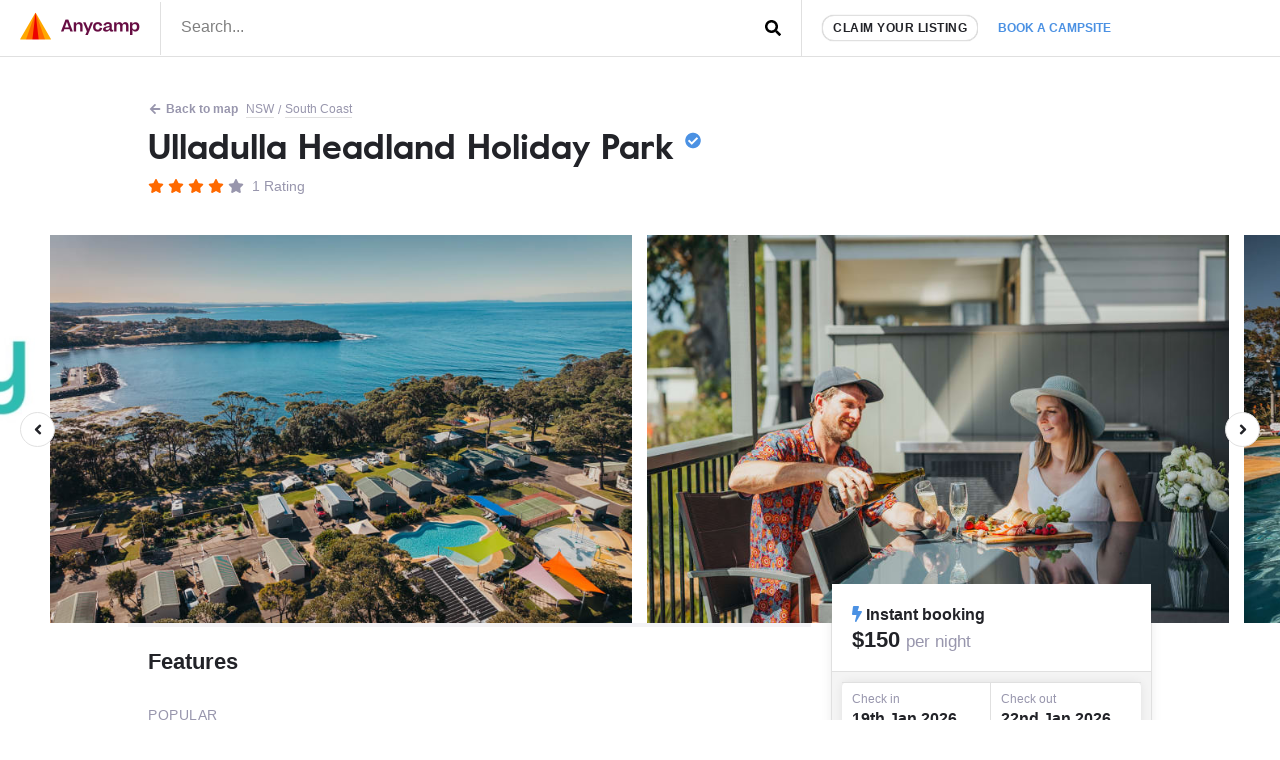

--- FILE ---
content_type: text/html; charset=UTF-8
request_url: https://www.anycamp.com.au/campsite/ulladulla-headland-holiday-park?utm_source=list&utm_medium=web&utm_campaign=campsites/turmeil-beach-nsw/swimming
body_size: 20729
content:
<!DOCTYPE html>
  <html lang="en">

<head>
<title>Ulladulla Headland Holiday Park - Anycamp</title>
<meta charset="utf-8">
      <link rel="amphtml" href="https://www.anycamp.com.au/campsite/ulladulla-headland-holiday-park?amp=1">
    <link rel="canonical" href="https://www.anycamp.com.au/campsite/ulladulla-headland-holiday-park">
  <meta name="google-site-verification" content="9OJf-MqAPOfCUWs0rELe87Xe5ardc5cQMndIBXcOjiE" />
<meta name="description" property="description" content="Near Racecourse Beach, Burrill Beach, Rennie's Beach, mollymook Sea beach, Rennie's Beach, Racecourse Beach, mollymook Sea beach, Burrill Beach, Preservation Rock, Buckley's Beach, Conjola Beach,...">
    
<meta name="image" property="image" content="https://media.anycamp.com.au/c/image/upload/s--7kydRNqN--/c_fill,h_600,w_1200/g_south_east,l_logo-white,w_250,x_80,y_40/c_fill,q_auto/v1/production/dhgjqkif2wshqjxnivwb">
    
<meta name="viewport" content="width=device-width,minimum-scale=1,initial-scale=1,user-scalable=no">
<meta property="og:url" content="https://www.anycamp.com.au/campsite/ulladulla-headland-holiday-park">
    <meta property="og:title" content="Ulladulla Headland Holiday Park - Anycamp">
    <meta property="og:description" content="Near Racecourse Beach, Burrill Beach, Rennie's Beach, mollymook Sea beach, Rennie's Beach, Racecourse Beach, mollymook Sea beach, Burrill Beach, Preservation Rock, Buckley's Beach, Conjola Beach,...">
    <meta property="og:type" content="website">
    <meta property="og:image" content="https://media.anycamp.com.au/c/image/upload/s--7kydRNqN--/c_fill,h_600,w_1200/g_south_east,l_logo-white,w_250,x_80,y_40/c_fill,q_auto/v1/production/dhgjqkif2wshqjxnivwb">
    <meta property="og:site_name" content="Anycamp">
    
<meta property="og:image:width" content="1200">
<meta property="og:image:height" content="630">
<meta property="fb:app_id" content="171583490116214">

  <meta name="apple-itunes-app" property="apple-itunes-app" content="app-id=1343507387, app-argument=aircamp://+search/campsite?name=Ulladulla+Headland+Holiday+Park&address=14 Did-Dell Street, Ulladulla NSW 2539 Australia&rating=4&rating_counter=1&id=5908&url=https://www.anycamp.com.au/campsite/ulladulla-headland-holiday-park&image=https://media.anycamp.com.au/c/image/upload/s--jvTRKVN3--/c_fill,h_400,q_auto,w_800/v1/production/dhgjqkif2wshqjxnivwb">
    

<link rel="icon" type="image/png" sizes="32x32" href="https://www.anycamp.com.au/assets/images/favicon.png">
<link rel="manifest" href="https://www.anycamp.com.au/v2/manifest.json">
<script data-ad-client="ca-pub-6812200920608917" async src="https://pagead2.googlesyndication.com/pagead/js/adsbygoogle.js" data-cfasync="false"></script>

<link rel="stylesheet" href="/v2/css/app.css?id=ec725719cb6745cc95d0">

<script data-cfasync="false" type="text/javascript" >
  window.instantIcons = {
    star: '<svg xmlns="http://www.w3.org/2000/svg" height="16" width="18" viewBox="0 0 576 512"><path d="M316.9 18C311.6 7 300.4 0 288.1 0s-23.4 7-28.8 18L195 150.3 51.4 171.5c-12 1.8-22 10.2-25.7 21.7s-.7 24.2 7.9 32.7L137.8 329 113.2 474.7c-2 12 3 24.2 12.9 31.3s23 8 33.8 2.3l128.3-68.5 128.3 68.5c10.8 5.7 23.9 4.9 33.8-2.3s14.9-19.3 12.9-31.3L438.5 329 542.7 225.9c8.6-8.5 11.7-21.2 7.9-32.7s-13.7-19.9-25.7-21.7L381.2 150.3 316.9 18z" /></svg>',
    'question-circle': '<svg xmlns="http://www.w3.org/2000/svg" height="16" width="16" viewBox="0 0 512 512"><path d="M504 256c0 137-111 248-248 248S8 393 8 256C8 119.1 119 8 256 8s248 111.1 248 248zM262.7 90c-54.5 0-89.3 23-116.5 63.8-3.5 5.3-2.4 12.4 2.7 16.3l34.7 26.3c5.2 3.9 12.6 3 16.7-2.1 17.9-22.7 30.1-35.8 57.3-35.8 20.4 0 45.7 13.1 45.7 33 0 15-12.4 22.7-32.5 34C247.1 238.5 216 254.9 216 296v4c0 6.6 5.4 12 12 12h56c6.6 0 12-5.4 12-12v-1.3c0-28.5 83.2-29.6 83.2-106.7 0-58-60.2-102-116.5-102zM256 338c-25.4 0-46 20.6-46 46 0 25.4 20.6 46 46 46s46-20.6 46-46c0-25.4-20.6-46-46-46z"/></svg>',
    'check-circle': '<svg xmlns="http://www.w3.org/2000/svg" height="16" width="16" viewBox="0 0 512 512"><path d="M504 256c0 137-111 248-248 248S8 393 8 256 119 8 256 8s248 111 248 248zM227.3 387.3l184-184c6.2-6.2 6.2-16.4 0-22.6l-22.6-22.6c-6.2-6.2-16.4-6.2-22.6 0L216 308.1l-70.1-70.1c-6.2-6.2-16.4-6.2-22.6 0l-22.6 22.6c-6.2 6.2-6.2 16.4 0 22.6l104 104c6.2 6.2 16.4 6.2 22.6 0z"/></svg>',
    'arrow-left': '<svg xmlns="http://www.w3.org/2000/svg" height="16" width="14" viewBox="0 0 448 512"><path d="M257.5 445.1l-22.2 22.2c-9.4 9.4-24.6 9.4-33.9 0L7 273c-9.4-9.4-9.4-24.6 0-33.9L201.4 44.7c9.4-9.4 24.6-9.4 33.9 0l22.2 22.2c9.5 9.5 9.3 25-.4 34.3L136.6 216H424c13.3 0 24 10.7 24 24v32c0 13.3-10.7 24-24 24H136.6l120.5 114.8c9.8 9.3 10 24.8 .4 34.3z"/></svg>',
    'arrow-left': '<svg xmlns="http://www.w3.org/2000/svg" height="16" width="14" viewBox="0 0 448 512"><path d="M257.5 445.1l-22.2 22.2c-9.4 9.4-24.6 9.4-33.9 0L7 273c-9.4-9.4-9.4-24.6 0-33.9L201.4 44.7c9.4-9.4 24.6-9.4 33.9 0l22.2 22.2c9.5 9.5 9.3 25-.4 34.3L136.6 216H424c13.3 0 24 10.7 24 24v32c0 13.3-10.7 24-24 24H136.6l120.5 114.8c9.8 9.3 10 24.8 .4 34.3z"/></svg>',
    'search': '<svg xmlns="http://www.w3.org/2000/svg" height="16" width="16" viewBox="0 0 512 512"><path d="M505 442.7L405.3 343c-4.5-4.5-10.6-7-17-7H372c27.6-35.3 44-79.7 44-128C416 93.1 322.9 0 208 0S0 93.1 0 208s93.1 208 208 208c48.3 0 92.7-16.4 128-44v16.3c0 6.4 2.5 12.5 7 17l99.7 99.7c9.4 9.4 24.6 9.4 33.9 0l28.3-28.3c9.4-9.4 9.4-24.6 .1-34zM208 336c-70.7 0-128-57.2-128-128 0-70.7 57.2-128 128-128 70.7 0 128 57.2 128 128 0 70.7-57.2 128-128 128z"/></svg>',
    'angle-left': '<svg xmlns="http://www.w3.org/2000/svg" height="16" width="8" viewBox="0 0 256 512"><path d="M31.7 239l136-136c9.4-9.4 24.6-9.4 33.9 0l22.6 22.6c9.4 9.4 9.4 24.6 0 33.9L127.9 256l96.4 96.4c9.4 9.4 9.4 24.6 0 33.9L201.7 409c-9.4 9.4-24.6 9.4-33.9 0l-136-136c-9.5-9.4-9.5-24.6-.1-34z"/></svg>',
    'angle-right': '<svg xmlns="http://www.w3.org/2000/svg" height="16" width="8" viewBox="0 0 256 512"><path d="M224.3 273l-136 136c-9.4 9.4-24.6 9.4-33.9 0l-22.6-22.6c-9.4-9.4-9.4-24.6 0-33.9l96.4-96.4-96.4-96.4c-9.4-9.4-9.4-24.6 0-33.9L54.3 103c9.4-9.4 24.6-9.4 33.9 0l136 136c9.5 9.4 9.5 24.6 .1 34z"/></svg>',
    'arrow-right': '<svg xmlns="http://www.w3.org/2000/svg" height="16" width="14" viewBox="0 0 448 512"><path d="M190.5 66.9l22.2-22.2c9.4-9.4 24.6-9.4 33.9 0L441 239c9.4 9.4 9.4 24.6 0 33.9L246.6 467.3c-9.4 9.4-24.6 9.4-33.9 0l-22.2-22.2c-9.5-9.5-9.3-25 .4-34.3L311.4 296H24c-13.3 0-24-10.7-24-24v-32c0-13.3 10.7-24 24-24h287.4L190.9 101.2c-9.8-9.3-10-24.8-.4-34.3z"/></svg>',
    'bolt': '<svg xmlns="http://www.w3.org/2000/svg" height="16" width="10" viewBox="0 0 320 512"><!--!Font Awesome Free 6.5.1 by @fontawesome  - https://fontawesome.com License - https://fontawesome.com/license/free Copyright 2023 Fonticons, Inc.--><path d="M296 160H180.6l42.6-129.8C227.2 15 215.7 0 200 0H56C44 0 33.8 8.9 32.2 20.8l-32 240C-1.7 275.2 9.5 288 24 288h118.7L96.6 482.5c-3.6 15.2 8 29.5 23.3 29.5 8.4 0 16.4-4.4 20.8-12l176-304c9.3-15.9-2.2-36-20.7-36z"/></svg>',
    'gas-pump': '<svg xmlns="http://www.w3.org/2000/svg" viewBox="0 0 640 640"><!--!Font Awesome Free v7.1.0 by @fontawesome  - https://fontawesome.com License - https://fontawesome.com/license/free Copyright 2025 Fonticons, Inc.--><path d="M96 128C96 92.7 124.7 64 160 64L320 64C355.3 64 384 92.7 384 128L384 320L392 320C440.6 320 480 359.4 480 408L480 440C480 453.3 490.7 464 504 464C517.3 464 528 453.3 528 440L528 286C500.4 278.9 480 253.8 480 224L480 164.5L454.2 136.2C445.3 126.4 446 111.2 455.8 102.3C465.6 93.4 480.8 94.1 489.7 103.9L561.4 182.7C570.8 193 576 206.4 576 220.4L576 440C576 479.8 543.8 512 504 512C464.2 512 432 479.8 432 440L432 408C432 385.9 414.1 368 392 368L384 368L384 529.4C393.3 532.7 400 541.6 400 552C400 565.3 389.3 576 376 576L104 576C90.7 576 80 565.3 80 552C80 541.5 86.7 532.7 96 529.4L96 128zM160 144L160 240C160 248.8 167.2 256 176 256L304 256C312.8 256 320 248.8 320 240L320 144C320 135.2 312.8 128 304 128L176 128C167.2 128 160 135.2 160 144z"/></svg>',
    'gas-pump': '<svg xmlns="http://www.w3.org/2000/svg" viewBox="0 0 640 640"><!--!Font Awesome Free v7.1.0 by @fontawesome  - https://fontawesome.com License - https://fontawesome.com/license/free Copyright 2025 Fonticons, Inc.--><path d="M96 128C96 92.7 124.7 64 160 64L320 64C355.3 64 384 92.7 384 128L384 320L392 320C440.6 320 480 359.4 480 408L480 440C480 453.3 490.7 464 504 464C517.3 464 528 453.3 528 440L528 286C500.4 278.9 480 253.8 480 224L480 164.5L454.2 136.2C445.3 126.4 446 111.2 455.8 102.3C465.6 93.4 480.8 94.1 489.7 103.9L561.4 182.7C570.8 193 576 206.4 576 220.4L576 440C576 479.8 543.8 512 504 512C464.2 512 432 479.8 432 440L432 408C432 385.9 414.1 368 392 368L384 368L384 529.4C393.3 532.7 400 541.6 400 552C400 565.3 389.3 576 376 576L104 576C90.7 576 80 565.3 80 552C80 541.5 86.7 532.7 96 529.4L96 128zM160 144L160 240C160 248.8 167.2 256 176 256L304 256C312.8 256 320 248.8 320 240L320 144C320 135.2 312.8 128 304 128L176 128C167.2 128 160 135.2 160 144z"/></svg>',
  }
</script>


<!-- Google tag (gtag.js) -->
  <script async src="https://www.googletagmanager.com/gtag/js?id=G-MNFD61GFTG" type="8e7e27d08f87d619a61e159a-text/javascript"></script>
  <script type="8e7e27d08f87d619a61e159a-text/javascript">
    window.dataLayer = window.dataLayer || [];
    function gtag(){dataLayer.push(arguments);}
    gtag('js', new Date());

    gtag('config', 'G-MNFD61GFTG', {
      'user_id': '',
    });

                    window.ecPrimaryCampsite = {"id":5908,"name":"Ulladulla Headland Holiday Park","category":"caravan-park","brand":"Holiday Haven","price":150};
        gtag('event', 'view_item', {
          "items": [
            window.ecPrimaryCampsite
          ]
        });
            
                            gtag('set', 'content_group', 'contentGroup1/Paid: direct');
          
                  gtag('event', 'Viewed a paid (direct) campsite', {
                                    'event_category': 'Campsite',
                          'event_label': 'Ulladulla Headland Holiday Park',
                                'non_interaction': true,
        });
              gtag('event', 'view_item', {
                                    'content_type': 'campsite__direct__NSW',
                          'item_id': 'ulladulla-headland-holiday-park',
                                'non_interaction': true,
        });
                </script>
                    <style type="text/css">
        .tns-visually-hidden {
          display: none;
        }
      .image-gallery-3084 {
        white-space: nowrap;
      }
      .image-gallery-3084 > .item {
        vertical-align: top;
        white-space: normal;
      }
              @media (min-width: 0px) {
          .image-gallery-3084 {
            width: 600%;
          }
          .image-gallery-3084 > .item {
                              width: calc(16.666666666667%);
                          vertical-align: top;
            white-space: normal;
          }
        }
              @media (min-width: 600px) {
          .image-gallery-3084 {
            width: 400%;
          }
          .image-gallery-3084 > .item {
                              padding-right: 15px;
                width: calc(16.666666666667% - 43px);
                          vertical-align: top;
            white-space: normal;
          }
        }
              @media (min-width: 1024px) {
          .image-gallery-3084 {
            width: 300%;
          }
          .image-gallery-3084 > .item {
                              padding-right: 15px;
                width: calc(16.666666666667% - 43px);
                          vertical-align: top;
            white-space: normal;
          }
        }
              @media (min-width: 1500px) {
          .image-gallery-3084 {
            width: 240%;
          }
          .image-gallery-3084 > .item {
                              padding-right: 15px;
                width: calc(16.666666666667% - 43px);
                          vertical-align: top;
            white-space: normal;
          }
        }
              @media (min-width: 1900px) {
          .image-gallery-3084 {
            width: 200%;
          }
          .image-gallery-3084 > .item {
                              padding-right: 15px;
                width: calc(16.666666666667% - 43px);
                          vertical-align: top;
            white-space: normal;
          }
        }
          </style>
    <!-- Onesignal comment for verification 88nnd4crj7 -->

</head>
<body class="text-text">
  <noscript>
      <img height="1" width="1" src="https://www.facebook.com/tr?id=251790231964753&ev=PageView&noscript=1" />
  </noscript>
    <script type="application/ld+json">
  {
    "@context": "https://schema.org",
    "@type": "BreadcrumbList",
    "itemListElement": [{
      "@type": "ListItem",
      "position": 1,
      "name": "NSW",
      "item": "https://www.anycamp.com.au/discover/nsw"
    }
        ,{
      "@type": "ListItem",
      "position": 2,
      "name": "Racecourse Beach",
      "item": "https://www.anycamp.com.au/visit/racecourse-beach-nsw"
    }
        ]
  }
</script>
            <script type="application/ld+json">{"@context":"https:\/\/schema.org","@type":"Campground","name":"Ulladulla Headland Holiday Park","url":"\/campsite\/ulladulla-headland-holiday-park","telephone":"02 4429 8982","address":"14 Did-Dell Street, Ulladulla NSW 2539 Australia","review":[{"@type":"Review","reviewBody":"Wonderful place very clean  ,has everything you need.","reviewRating":{"@type":"Rating","ratingValue":4},"author":{"@type":"Person","name":"AmandaShepherd"}}],"areaServed":"NSW","image":"https:\/\/media.anycamp.com.au\/c\/image\/upload\/s--jvTRKVN3--\/c_fill,h_400,q_auto,w_800\/v1\/production\/dhgjqkif2wshqjxnivwb","priceRange":"$150","aggregateRating":{"@type":"AggregateRating","ratingValue":4,"ratingCount":1}}</script>
            <div id="app">
    <div class="border-b">
      <div class="d:container mx-auto flex items-center">
        <div class="w-1/2 d:w-auto py-0.5 border-r pr-1 pl-1">
          <a href="https://www.anycamp.com.au" class="block">
            <img
    alt="Anycamp logo"
    width="120"
    height="28"
    style=""
        src="https://www.anycamp.com.au/v2/images/logo.png"
    class=""
      />
          </a>
        </div>
        <div class="w-1/2 self-stretch flex">
          <form method="GET" action="https://www.anycamp.com.au/discover" accept-charset="UTF-8" class="w-full relative flex items-center" target="_top">
<header-search inline-template>
  <div class="w-full">
        <input placeholder="Search..." class="py-0.4 px-1 pb-0.5 w-full h-full focus:outline-none block" v-model="query" @input="getResults" name="search" type="text" value="">
    <div class="absolute pin-r pin-t">
      <button type="submit" class="p-1">
                  <span class="instant-icon " id="instant-icon" title="" style=""></span>
<script data-cfasync="false" type="text/javascript">
  (function () {
  // Refer to instant-icons in page head.
  const iconEl = document.getElementById('instant-icon');

  iconEl.innerHTML = window.instantIcons['search'];

  iconEl.removeAttribute('id');
  })()
</script>
              </button>
    </div>
        <div class="header-search__results border w-screen d:w-full" v-if="isActive" v-cloak>
      <div class="header-search__result-box flex flex-col">
        <div class="flex-1 overflow-y-auto scrolling-touch">
          <div class="border-b flex items-center" v-if="isLoading || (results.features && results.features.length)">
            <div class="flex flex-wrap mb-0.5" v-if="results.features && results.features.length">
              <div class="px-0.5 mt-0.5" v-for="(feature, index) in results.features" :key="feature.id" :class="index > 0 ? 'border-l' : ''">
                <a :href="feature.url" class="text-text text-center no-underline block pl-0.4 pr-0.5 py-0.2 flex items-center hover:bg-grey-light rounded-sm text-left">
                  <img :src="feature.icon_src" :alt="feature.name" width="26" height="26" />
                  <span v-text="feature.name" class="font-bold flex-1 block text-primary text-small ml-0.4 flex-1"></span>
                </a>
              </div>
            </div>
            <div v-if="isLoading" class="text-left p-0.5 flex items-center ml-auto mr-0">
              <svg class="spinner" viewBox="0 0 32 32" style="width: 32px; height: 32px">
  <circle class="path" cx="16" cy="16" r="10" fill="none" strokeWidth="3"></circle>
</svg>            </div>
            <div v-if="!isLoading" class="ml-auto mr-0 p-0.5 text-faded">
            </div>
          </div>
          <div v-if="results.locations && results.locations.length" class="border-b">
            <h3 class="text-h4 px-0.5 pt-0.5 uppercase text-faded">Places</h3>
            <a :key="location.id" :href="location.url" v-for="location in results.locations" class="text-text no-underline block p-0.5 items-center hover:bg-grey-light">
              <h3 v-text="location.name" class="font-bold flex-1 text-h3"></h3>
              <p class="text-faded text-medium" v-text="location.description"></p>
            </a>
          </div>
          <div v-if="results.campsites && results.campsites.length">
            <h3 class="text-h4 px-0.5 pt-0.5 uppercase text-faded">Campsites</h3>
            <a :key="campsite.id" :href="campsite.url" v-for="campsite in results.campsites" class="text-text no-underline block p-0.5 flex items-center hover:bg-grey-light">
              <img :src="campsite.image" :alt="campsite.name" width="100" height="50" class="mr-0.5 rounded" v-bind:style="{ backgroundColor: '#' + campsite.color }" />
              <div>
                <h3 v-text="campsite.name" class="font-bold flex-1 text-h3"></h3>
                <p class="text-faded text-medium" v-text="campsite.address"></p>
              </div>
            </a>
          </div>
        </div>
      </div>
    </div>
        </div>
</header-search>
</form>        </div>
        <div class="flex-grow hidden d:flex border-l self-stretch items-center pl-1">
          <a href="https://www.anycamp.com.au/partner" class="block rounded-pill bg-white border py-0.2 px-0.5 text-small uppercase text-text no-underline font-bold tracking-0.5 shadow whitespace-no-wrap">Claim your listing</a>
          <div class="relative">
            <a href="https://www.anycamp.com.au/stay/search" target="_blank" class="no-underline text-text p-1 text-booking-blue text-small font-bold uppercase whitespace-no-wrap js-book-a-campsite-link relative z-10 bg-white block rounded-t-md">Book a campsite</a>
            <div class="hidden js-stay-search-popover">
    <div class="fixed pin js-stay-search-popover-overlay" style="background-color:rgba(0,0,0,0.4); z-index: 9"></div>
    <div class="absolute bg-white shadow-spread pin-r z-10 rounded-md" style="top:100%; border-top-right-radius: 0">
      <iframe src="about:blank" width="400" height="600" class="rounded-md js-search-frame m-0.2 block"
        style="border-top-right-radius: 0"></iframe>
    </div>
  </div>
          </div>
        </div>
      </div>
    </div>
                <article class="pb-4">
  <div class="container mx-auto d:my-1">
    <div class="flex flex-wrap items-center pt-0 pt-1 px-0.8 text-small text-faded">
      <a href="https://www.anycamp.com.au/map?lat=-35.361133&amp;lon=150.481783"
        class="w-full d:w-auto mx-0.2 text-faded hover:text-primary mr-0.2 my-0.2 pb-1px no-underline font-bold">
          <span class="instant-icon mr-1px" id="instant-icon" title="" style=""></span>
<script data-cfasync="false" type="text/javascript">
  (function () {
  // Refer to instant-icons in page head.
  const iconEl = document.getElementById('instant-icon');

  iconEl.innerHTML = window.instantIcons['arrow-left'];

  iconEl.removeAttribute('id');
  })()
</script>
         Back to map</a>
      <a href="https://www.anycamp.com.au/discover/nsw"
        class="mx-0.2 text-faded mr-0.2 my-0.2 no-underline border-b over:text-primary">NSW</a>
            / <a href="https://www.anycamp.com.au/discover/nsw/south-coast"
        class="whitespace-no-wrap mr-0.2 ml-0.2 my-0.2 mx-0.2 text-faded no-underline border-b hover:text-primary">South Coast</a>
          </div>
    <header class="px-1 pt-0.2 pb-1 mb-0.5">
      <h1 class="text-h1 leading-h font-serif">
        Ulladulla Headland Holiday Park
                  <span class="instant-icon text-booking-blue fill-booking-blue" id="instant-icon" title="" style="top:-5px; position: relative; width: 16px;"></span>
<script data-cfasync="false" type="text/javascript">
  (function () {
  // Refer to instant-icons in page head.
  const iconEl = document.getElementById('instant-icon');

  iconEl.innerHTML = window.instantIcons['check-circle'];

  iconEl.removeAttribute('id');
  })()
</script>
              </h1>
      <div class="mt-0.6 text-h4">
        <span class="inline-block">
      <span class="instant-icon fill-primary" id="instant-icon" title="" style="width: 16px"></span>
<script data-cfasync="false" type="text/javascript">
  (function () {
  // Refer to instant-icons in page head.
  const iconEl = document.getElementById('instant-icon');

  iconEl.innerHTML = window.instantIcons['star'];

  iconEl.removeAttribute('id');
  })()
</script>
        <span class="instant-icon fill-primary" id="instant-icon" title="" style="width: 16px"></span>
<script data-cfasync="false" type="text/javascript">
  (function () {
  // Refer to instant-icons in page head.
  const iconEl = document.getElementById('instant-icon');

  iconEl.innerHTML = window.instantIcons['star'];

  iconEl.removeAttribute('id');
  })()
</script>
        <span class="instant-icon fill-primary" id="instant-icon" title="" style="width: 16px"></span>
<script data-cfasync="false" type="text/javascript">
  (function () {
  // Refer to instant-icons in page head.
  const iconEl = document.getElementById('instant-icon');

  iconEl.innerHTML = window.instantIcons['star'];

  iconEl.removeAttribute('id');
  })()
</script>
        <span class="instant-icon fill-primary" id="instant-icon" title="" style="width: 16px"></span>
<script data-cfasync="false" type="text/javascript">
  (function () {
  // Refer to instant-icons in page head.
  const iconEl = document.getElementById('instant-icon');

  iconEl.innerHTML = window.instantIcons['star'];

  iconEl.removeAttribute('id');
  })()
</script>
        <span class="instant-icon fill-faded" id="instant-icon" title="" style="width: 16px"></span>
<script data-cfasync="false" type="text/javascript">
  (function () {
  // Refer to instant-icons in page head.
  const iconEl = document.getElementById('instant-icon');

  iconEl.innerHTML = window.instantIcons['star'];

  iconEl.removeAttribute('id');
  })()
</script>
  </span>
  <span class="text-faded ml-0.2">1 Rating</span>
      </div>
      <div class="d:hidden mt-1 flex">
        <a href="https://www.anycamp.com.au/ios?s=detail-banner" target="_blank" class="mr-0.5">
  <img
    alt="Download Anycamp on iOS App Store"
    width="120"
    height="40"
    style=""
        src="https://www.anycamp.com.au/assets/images/app-store-banner.png"
    class=""
      />
</a>
<a href="https://www.anycamp.com.au/android?s=detail-banner" target="_blank">
  <img
    alt="Download Anycamp on iOS App Store"
    width="134"
    height="40"
    style=""
        src="https://www.anycamp.com.au/assets/images/play-store-banner.png"
    class=""
      />
</a>      </div>
                </header>
  </div>
  <div class="relative js-image-gallery-wrapper" style="font-size: 0;">
      <div class="bg-grey-light slider-pre-load d:bg-white gallery js-image-gallery overflow-hidden image-gallery-3084">
                <a
        class="item inline-block js-image-gallery-slide"
        href="https://media.anycamp.com.au/c/image/upload/s--rv9Bb8S8--/c_fill,h_1080,q_auto,w_1920/v1/production/dhgjqkif2wshqjxnivwb"
        target="_blank"
        data-caption="Photo by "
        >
        <img 
            class="tns-lazy-img d:hidden w-full"
                      
            
            src="https://media.anycamp.com.au/c/image/upload/s--jvTRKVN3--/c_fill,h_400,q_auto,w_800/v1/production/dhgjqkif2wshqjxnivwb"
                      data-src="https://media.anycamp.com.au/c/image/upload/s--jvTRKVN3--/c_fill,h_400,q_auto,w_800/v1/production/dhgjqkif2wshqjxnivwb"
            alt="Photo by "
            width="800"
            height="400"
            style="background-color:#"
          />
          <img 
            class="tns-lazy-img hidden d:block w-full"
                                    src="https://media.anycamp.com.au/c/image/upload/s--S4gLtzYW--/c_fill,h_480,q_auto,w_720/v1/production/dhgjqkif2wshqjxnivwb"
                        data-src="https://media.anycamp.com.au/c/image/upload/s--S4gLtzYW--/c_fill,h_480,q_auto,w_720/v1/production/dhgjqkif2wshqjxnivwb"
            alt="Photo by "
            width="720"
            height="480"
            style="background-color:#"
          />
        </a>
                <a
        class="item inline-block js-image-gallery-slide"
        href="https://media.anycamp.com.au/c/image/upload/s--nxzbqBh5--/c_fill,h_1080,q_auto,w_1920/v1/production/tw4kdq9xyoaro16cbnan"
        target="_blank"
        data-caption="Photo by "
        >
        <img 
            class="tns-lazy-img d:hidden w-full"
                      
                      src="data:image/svg+xml,%3Csvg xmlns='http://www.w3.org/2000/svg' viewBox='0 0 800 400'%3E%3C/svg%3E"
                      data-src="https://media.anycamp.com.au/c/image/upload/s--w80o2CDB--/c_fill,h_400,q_auto,w_800/v1/production/tw4kdq9xyoaro16cbnan"
            alt="Photo by "
            width="800"
            height="400"
            style="background-color:#"
          />
          <img 
            class="tns-lazy-img hidden d:block w-full"
                                    src="https://media.anycamp.com.au/c/image/upload/s--XbHVY0zN--/c_fill,h_480,q_auto,w_720/v1/production/tw4kdq9xyoaro16cbnan"
                        data-src="https://media.anycamp.com.au/c/image/upload/s--XbHVY0zN--/c_fill,h_480,q_auto,w_720/v1/production/tw4kdq9xyoaro16cbnan"
            alt="Photo by "
            width="720"
            height="480"
            style="background-color:#"
          />
        </a>
                <a
        class="item inline-block js-image-gallery-slide"
        href="https://media.anycamp.com.au/c/image/upload/s--7mgxmTVx--/c_fill,h_1080,q_auto,w_1920/v1/production/abkiayzvyhu2otgrkktx"
        target="_blank"
        data-caption="Photo by "
        >
        <img 
            class="tns-lazy-img d:hidden w-full"
                      
                      src="data:image/svg+xml,%3Csvg xmlns='http://www.w3.org/2000/svg' viewBox='0 0 800 400'%3E%3C/svg%3E"
                      data-src="https://media.anycamp.com.au/c/image/upload/s--YUdASlEx--/c_fill,h_400,q_auto,w_800/v1/production/abkiayzvyhu2otgrkktx"
            alt="Photo by "
            width="800"
            height="400"
            style="background-color:#"
          />
          <img 
            class="tns-lazy-img hidden d:block w-full"
                                    src="https://media.anycamp.com.au/c/image/upload/s--XLRj2ylc--/c_fill,h_480,q_auto,w_720/v1/production/abkiayzvyhu2otgrkktx"
                        data-src="https://media.anycamp.com.au/c/image/upload/s--XLRj2ylc--/c_fill,h_480,q_auto,w_720/v1/production/abkiayzvyhu2otgrkktx"
            alt="Photo by "
            width="720"
            height="480"
            style="background-color:#"
          />
        </a>
                <a
        class="item inline-block js-image-gallery-slide"
        href="https://media.anycamp.com.au/c/image/upload/s--v8_D7rGx--/c_fill,h_1080,q_auto,w_1920/v1/production/px8n8fkblygxz1uwkrv0"
        target="_blank"
        data-caption="Photo by "
        >
        <img 
            class="tns-lazy-img d:hidden w-full"
                      
                      src="data:image/svg+xml,%3Csvg xmlns='http://www.w3.org/2000/svg' viewBox='0 0 800 400'%3E%3C/svg%3E"
                      data-src="https://media.anycamp.com.au/c/image/upload/s--GKK6NCjp--/c_fill,h_400,q_auto,w_800/v1/production/px8n8fkblygxz1uwkrv0"
            alt="Photo by "
            width="800"
            height="400"
            style="background-color:#"
          />
          <img 
            class="tns-lazy-img hidden d:block w-full"
                                    src="data:image/svg+xml,%3Csvg xmlns='http://www.w3.org/2000/svg' viewBox='0 0 720 480'%3E%3C/svg%3E"
                        data-src="https://media.anycamp.com.au/c/image/upload/s--AcMCGVc8--/c_fill,h_480,q_auto,w_720/v1/production/px8n8fkblygxz1uwkrv0"
            alt="Photo by "
            width="720"
            height="480"
            style="background-color:#"
          />
        </a>
                <a
        class="item inline-block js-image-gallery-slide"
        href="https://media.anycamp.com.au/c/image/upload/s--_YkNA5Wc--/c_fill,h_1080,q_auto,w_1920/v1/production/r8ngibzp4xay99tccxd8"
        target="_blank"
        data-caption="Photo by "
        >
        <img 
            class="tns-lazy-img d:hidden w-full"
                      
                      src="data:image/svg+xml,%3Csvg xmlns='http://www.w3.org/2000/svg' viewBox='0 0 800 400'%3E%3C/svg%3E"
                      data-src="https://media.anycamp.com.au/c/image/upload/s--dkP3gYKv--/c_fill,h_400,q_auto,w_800/v1/production/r8ngibzp4xay99tccxd8"
            alt="Photo by "
            width="800"
            height="400"
            style="background-color:#"
          />
          <img 
            class="tns-lazy-img hidden d:block w-full"
                                    src="data:image/svg+xml,%3Csvg xmlns='http://www.w3.org/2000/svg' viewBox='0 0 720 480'%3E%3C/svg%3E"
                        data-src="https://media.anycamp.com.au/c/image/upload/s--POxpN_3s--/c_fill,h_480,q_auto,w_720/v1/production/r8ngibzp4xay99tccxd8"
            alt="Photo by "
            width="720"
            height="480"
            style="background-color:#"
          />
        </a>
                <a
        class="item inline-block js-image-gallery-slide"
        href="https://media.anycamp.com.au/c/image/upload/s--1o1xKBOb--/c_fill,h_1080,q_auto,w_1920/v1/production/j5lzjvfuahjofxlp0r8g"
        target="_blank"
        data-caption="Photo by "
        >
        <img 
            class="tns-lazy-img d:hidden w-full"
                      
                      src="data:image/svg+xml,%3Csvg xmlns='http://www.w3.org/2000/svg' viewBox='0 0 800 400'%3E%3C/svg%3E"
                      data-src="https://media.anycamp.com.au/c/image/upload/s--rqpOxJ_b--/c_fill,h_400,q_auto,w_800/v1/production/j5lzjvfuahjofxlp0r8g"
            alt="Photo by "
            width="800"
            height="400"
            style="background-color:#"
          />
          <img 
            class="tns-lazy-img hidden d:block w-full"
                                    src="https://media.anycamp.com.au/c/image/upload/s--jyrPUbPv--/c_fill,h_480,q_auto,w_720/v1/production/j5lzjvfuahjofxlp0r8g"
                        data-src="https://media.anycamp.com.au/c/image/upload/s--jyrPUbPv--/c_fill,h_480,q_auto,w_720/v1/production/j5lzjvfuahjofxlp0r8g"
            alt="Photo by "
            width="720"
            height="480"
            style="background-color:#"
          />
        </a>
              </div>
      <div class="controls text-h3 text-text js-slider-controls">
        <div class="absolute pin-l pin-t pin-b flex items-center py-1 pl-1 pr-3 outline-none">
          <span class="rounded-circle bg-white inline-block text-center border" style="width:35px; height:35px; line-height: 35px;">
            <span class="instant-icon " id="instant-icon" title="" style=""></span>
<script data-cfasync="false" type="text/javascript">
  (function () {
  // Refer to instant-icons in page head.
  const iconEl = document.getElementById('instant-icon');

  iconEl.innerHTML = window.instantIcons['angle-left'];

  iconEl.removeAttribute('id');
  })()
</script>
          </span>
        </div>
        <div class="absolute pin-r pin-t pin-b flex items-center p-1 pr-1 pl-3 outline-none">
          <span class="rounded-circle bg-white inline-block text-center border" style="width:35px; height:35px; line-height: 35px;">
            <span class="instant-icon " id="instant-icon" title="" style=""></span>
<script data-cfasync="false" type="text/javascript">
  (function () {
  // Refer to instant-icons in page head.
  const iconEl = document.getElementById('instant-icon');

  iconEl.innerHTML = window.instantIcons['angle-right'];

  iconEl.removeAttribute('id');
  })()
</script>
          </span>
        </div>
      </div>
    </div>
      
  <div class="container mx-auto">
    <div class="d:flex">
      <div class="d:w-2/3">
        
        <hr id="section-features" />
        <section class="px-1 pb-1 pt-0.5">
          <h2 class="text-h2 mb-1.5 text-text pt-0.5 flex justify-between ">
  Features
</h2>          <h4 class="text-h4 text-faded uppercase tracking-0.5 font-normal mb-1">
  Popular
</h4><ul class="list-reset flex flex-wrap ">
          <li class="w-1/2 d:w-1/3 flex items-center mb-0.8 ">
      <div class="mr-0.6">
        <img
    alt="Icon for Toilets"
    width="27"
    height="27"
    style=""
        src="https://media.anycamp.com.au/c/image/fetch/s--9ZHqozM9--/c_pad,f_auto,h_54,q_auto,w_54/https://www.anycamp.com.au/v2/images/feature-icons/feature_8.png"
    class=" "
      />
      </div>
              Toilets
          </li>
          <li class="w-1/2 d:w-1/3 flex items-center mb-0.8 ">
      <div class="mr-0.6">
        <img
    alt="Icon for Drinking Water"
    width="27"
    height="27"
    style=""
        src="https://media.anycamp.com.au/c/image/fetch/s--P48f48xy--/c_pad,f_auto,h_54,q_auto,w_54/https://www.anycamp.com.au/v2/images/feature-icons/feature_9.png"
    class=" "
      />
      </div>
              Drinking Water
          </li>
          <li class="w-1/2 d:w-1/3 flex items-center mb-0.8 ">
      <div class="mr-0.6">
        <img
    alt="Icon for BBQ Areas"
    width="27"
    height="27"
    style=""
        src="https://media.anycamp.com.au/c/image/fetch/s--ueb-OcUk--/c_pad,f_auto,h_54,q_auto,w_54/https://www.anycamp.com.au/v2/images/feature-icons/feature_10.png"
    class=" "
      />
      </div>
              BBQ Areas
          </li>
          <li class="w-1/2 d:w-1/3 flex items-center mb-0.8 ">
      <div class="mr-0.6">
        <img
    alt="Icon for Powered sites"
    width="27"
    height="27"
    style=""
        src="https://media.anycamp.com.au/c/image/fetch/s--9NM88nQA--/c_pad,f_auto,h_54,q_auto,w_54/https://www.anycamp.com.au/v2/images/feature-icons/feature_11.png"
    class=" "
      />
      </div>
              Powered sites
          </li>
          <li class="w-1/2 d:w-1/3 flex items-center mb-0.8 ">
      <div class="mr-0.6">
        <img
    alt="Icon for Swimming"
    width="27"
    height="27"
    style=""
        src="https://media.anycamp.com.au/c/image/fetch/s--bR59CiHK--/c_pad,f_auto,h_54,q_auto,w_54/https://www.anycamp.com.au/v2/images/feature-icons/feature_43.png"
    class=" "
      />
      </div>
              Swimming
          </li>
  </ul>

<center>
  <button
    class="uppercase text-faded border no-underline inline-block text-small font-bold py-0.4 px-1 tracking-0.5  js-toggle-modal-mcav7TgVii33dvJrG"
    style="border-radius:17px"
    on="tap:mcav7TgVii33dvJrG"
  >
    View all features
  </button>
</center>

<div class="modal--invisible fixed pin p-1 z-10 modal" id="mcav7TgVii33dvJrG">
    <div class="fixed pin js-toggle-modal-mcav7TgVii33dvJrG" style="background: rgba(0,0,0,0.5);"></div>
    <div class="container mx-auto relative z-1 h-full">
      <a class="pin-r pin-t absolute px-1 py-1 d:px-3 d:py-2 z-1 js-toggle-modal-mcav7TgVii33dvJrG text-text" href="#">
        <span class="fa fa-times"></span>
      </a>
      <div class="overflow-y-auto scrolling-touch absolute pin desktop:m-1 modal__content">
        <div class="bg-white pt-0.5 px-1">
  <div>
    <h4 class="text-h4 text-faded uppercase tracking-0.5 font-normal py-0.5 mb-0.5 bg-white">
  Popular
</h4>    <ul class="list-reset flex flex-wrap ">
          <li class="w-1/2 d:w-1/3 flex items-center mb-0.8 line-through text-faded-light">
      <div class="mr-0.6">
        <img
    alt="Icon for Pets Allowed"
    width="27"
    height="27"
    style=""
        src="https://media.anycamp.com.au/c/image/fetch/s--GtKB2oyj--/c_pad,f_auto,h_54,q_auto,w_54/https://www.anycamp.com.au/v2/images/feature-icons/feature_6.png"
    class="greyscale "
      />
      </div>
              Pets Allowed
          </li>
          <li class="w-1/2 d:w-1/3 flex items-center mb-0.8 line-through text-faded-light">
      <div class="mr-0.6">
        <img
    alt="Icon for Free"
    width="27"
    height="27"
    style=""
        src="https://media.anycamp.com.au/c/image/fetch/s--u2-9cWwr--/c_pad,f_auto,h_54,q_auto,w_54/https://www.anycamp.com.au/v2/images/feature-icons/feature_7.png"
    class="greyscale "
      />
      </div>
              Free
          </li>
          <li class="w-1/2 d:w-1/3 flex items-center mb-0.8 ">
      <div class="mr-0.6">
        <img
    alt="Icon for Toilets"
    width="27"
    height="27"
    style=""
        src="https://media.anycamp.com.au/c/image/fetch/s--9ZHqozM9--/c_pad,f_auto,h_54,q_auto,w_54/https://www.anycamp.com.au/v2/images/feature-icons/feature_8.png"
    class=" "
      />
      </div>
              Toilets
          </li>
          <li class="w-1/2 d:w-1/3 flex items-center mb-0.8 ">
      <div class="mr-0.6">
        <img
    alt="Icon for Drinking Water"
    width="27"
    height="27"
    style=""
        src="https://media.anycamp.com.au/c/image/fetch/s--P48f48xy--/c_pad,f_auto,h_54,q_auto,w_54/https://www.anycamp.com.au/v2/images/feature-icons/feature_9.png"
    class=" "
      />
      </div>
              Drinking Water
          </li>
          <li class="w-1/2 d:w-1/3 flex items-center mb-0.8 ">
      <div class="mr-0.6">
        <img
    alt="Icon for BBQ Areas"
    width="27"
    height="27"
    style=""
        src="https://media.anycamp.com.au/c/image/fetch/s--ueb-OcUk--/c_pad,f_auto,h_54,q_auto,w_54/https://www.anycamp.com.au/v2/images/feature-icons/feature_10.png"
    class=" "
      />
      </div>
              BBQ Areas
          </li>
          <li class="w-1/2 d:w-1/3 flex items-center mb-0.8 ">
      <div class="mr-0.6">
        <img
    alt="Icon for Powered sites"
    width="27"
    height="27"
    style=""
        src="https://media.anycamp.com.au/c/image/fetch/s--9NM88nQA--/c_pad,f_auto,h_54,q_auto,w_54/https://www.anycamp.com.au/v2/images/feature-icons/feature_11.png"
    class=" "
      />
      </div>
              Powered sites
          </li>
          <li class="w-1/2 d:w-1/3 flex items-center mb-0.8 line-through text-faded-light">
      <div class="mr-0.6">
        <img
    alt="Icon for Showers"
    width="27"
    height="27"
    style=""
        src="https://media.anycamp.com.au/c/image/fetch/s--JpBMee_t--/c_pad,f_auto,h_54,q_auto,w_54/https://www.anycamp.com.au/v2/images/feature-icons/feature_29.png"
    class="greyscale "
      />
      </div>
              Showers
          </li>
          <li class="w-1/2 d:w-1/3 flex items-center mb-0.8 ">
      <div class="mr-0.6">
        <img
    alt="Icon for Swimming"
    width="27"
    height="27"
    style=""
        src="https://media.anycamp.com.au/c/image/fetch/s--bR59CiHK--/c_pad,f_auto,h_54,q_auto,w_54/https://www.anycamp.com.au/v2/images/feature-icons/feature_43.png"
    class=" "
      />
      </div>
              Swimming
          </li>
          <li class="w-1/2 d:w-1/3 flex items-center mb-0.8 line-through text-faded-light">
      <div class="mr-0.6">
        <img
    alt="Icon for Allows fires"
    width="27"
    height="27"
    style=""
        src="https://media.anycamp.com.au/c/image/fetch/s--CEn_jnzh--/c_pad,f_auto,h_54,q_auto,w_54/https://www.anycamp.com.au/v2/images/feature-icons/feature_54.png"
    class="greyscale "
      />
      </div>
              Allows fires
          </li>
  </ul>  </div>
  <div>
    <h4 class="text-h4 text-faded uppercase tracking-0.5 font-normal py-0.5 mb-0.5 bg-white">
  Activities
</h4>    <ul class="list-reset flex flex-wrap ">
          <li class="w-1/2 d:w-1/3 flex items-center mb-0.8 line-through text-faded-light">
      <div class="mr-0.6">
        <img
    alt="Icon for Water slide"
    width="27"
    height="27"
    style=""
        src="https://media.anycamp.com.au/c/image/fetch/s--RdvKO115--/c_pad,f_auto,h_54,q_auto,w_54/https://www.anycamp.com.au/v2/images/feature-icons/feature_3.png"
    class="greyscale "
      />
      </div>
              Water slide
          </li>
          <li class="w-1/2 d:w-1/3 flex items-center mb-0.8 line-through text-faded-light">
      <div class="mr-0.6">
        <img
    alt="Icon for Biking"
    width="27"
    height="27"
    style=""
        src="https://media.anycamp.com.au/c/image/fetch/s--eOL0j_n2--/c_pad,f_auto,h_54,q_auto,w_54/https://www.anycamp.com.au/v2/images/feature-icons/feature_39.png"
    class="greyscale "
      />
      </div>
              Biking
          </li>
          <li class="w-1/2 d:w-1/3 flex items-center mb-0.8 line-through text-faded-light">
      <div class="mr-0.6">
        <img
    alt="Icon for Hiking"
    width="27"
    height="27"
    style=""
        src="https://media.anycamp.com.au/c/image/fetch/s--OGaXtxDC--/c_pad,f_auto,h_54,q_auto,w_54/https://www.anycamp.com.au/v2/images/feature-icons/feature_40.png"
    class="greyscale "
      />
      </div>
              Hiking
          </li>
          <li class="w-1/2 d:w-1/3 flex items-center mb-0.8 ">
      <div class="mr-0.6">
        <img
    alt="Icon for Fishing"
    width="27"
    height="27"
    style=""
        src="https://media.anycamp.com.au/c/image/fetch/s--sF6mN8VC--/c_pad,f_auto,h_54,q_auto,w_54/https://www.anycamp.com.au/v2/images/feature-icons/feature_41.png"
    class=" "
      />
      </div>
              Fishing
          </li>
          <li class="w-1/2 d:w-1/3 flex items-center mb-0.8 ">
      <div class="mr-0.6">
        <img
    alt="Icon for Walking Trails"
    width="27"
    height="27"
    style=""
        src="https://media.anycamp.com.au/c/image/fetch/s--7NOQiMlo--/c_pad,f_auto,h_54,q_auto,w_54/https://www.anycamp.com.au/v2/images/feature-icons/feature_42.png"
    class=" "
      />
      </div>
              Walking Trails
          </li>
          <li class="w-1/2 d:w-1/3 flex items-center mb-0.8 line-through text-faded-light">
      <div class="mr-0.6">
        <img
    alt="Icon for 4WD Trails"
    width="27"
    height="27"
    style=""
        src="https://media.anycamp.com.au/c/image/fetch/s--nnNC7s5i--/c_pad,f_auto,h_54,q_auto,w_54/https://www.anycamp.com.au/v2/images/feature-icons/feature_44.png"
    class="greyscale "
      />
      </div>
              4WD Trails
          </li>
          <li class="w-1/2 d:w-1/3 flex items-center mb-0.8 line-through text-faded-light">
      <div class="mr-0.6">
        <img
    alt="Icon for Bar"
    width="27"
    height="27"
    style=""
        src="https://media.anycamp.com.au/c/image/fetch/s--vDIrnLw8--/c_pad,f_auto,h_54,q_auto,w_54/https://www.anycamp.com.au/v2/images/feature-icons/feature_48.png"
    class="greyscale "
      />
      </div>
              Bar
          </li>
  </ul>  </div>
  <div>
    <h4 class="text-h4 text-faded uppercase tracking-0.5 font-normal py-0.5 mb-0.5 bg-white">
  Type
</h4>    <ul class="list-reset flex flex-wrap ">
          <li class="w-1/2 d:w-1/3 flex items-center mb-0.8 line-through text-faded-light">
      <div class="mr-0.6">
        <img
    alt="Icon for Next to car"
    width="27"
    height="27"
    style=""
        src="https://media.anycamp.com.au/c/image/fetch/s--PacKp6Un--/c_pad,f_auto,h_54,q_auto,w_54/https://www.anycamp.com.au/v2/images/feature-icons/feature_12.png"
    class="greyscale "
      />
      </div>
              Next to car
          </li>
          <li class="w-1/2 d:w-1/3 flex items-center mb-0.8 line-through text-faded-light">
      <div class="mr-0.6">
        <img
    alt="Icon for Allotted Site"
    width="27"
    height="27"
    style=""
        src="https://media.anycamp.com.au/c/image/fetch/s--fGTC1fFp--/c_pad,f_auto,h_54,q_auto,w_54/https://www.anycamp.com.au/v2/images/feature-icons/feature_13.png"
    class="greyscale "
      />
      </div>
              Allotted Site
          </li>
          <li class="w-1/2 d:w-1/3 flex items-center mb-0.8 line-through text-faded-light">
      <div class="mr-0.6">
        <img
    alt="Icon for Short walk to car"
    width="27"
    height="27"
    style=""
        src="https://media.anycamp.com.au/c/image/fetch/s--_z40zNUV--/c_pad,f_auto,h_54,q_auto,w_54/https://www.anycamp.com.au/v2/images/feature-icons/feature_14.png"
    class="greyscale "
      />
      </div>
              Short walk to car
          </li>
          <li class="w-1/2 d:w-1/3 flex items-center mb-0.8 ">
      <div class="mr-0.6">
        <img
    alt="Icon for Caravans"
    width="27"
    height="27"
    style=""
        src="https://media.anycamp.com.au/c/image/fetch/s--WrbM24-Q--/c_pad,f_auto,h_54,q_auto,w_54/https://www.anycamp.com.au/v2/images/feature-icons/feature_15.png"
    class=" "
      />
      </div>
              Caravans
          </li>
          <li class="w-1/2 d:w-1/3 flex items-center mb-0.8 ">
      <div class="mr-0.6">
        <img
    alt="Icon for Camper Trailers"
    width="27"
    height="27"
    style=""
        src="https://media.anycamp.com.au/c/image/fetch/s--TuYK0Bnj--/c_pad,f_auto,h_54,q_auto,w_54/https://www.anycamp.com.au/v2/images/feature-icons/feature_16.png"
    class=" "
      />
      </div>
              Camper Trailers
          </li>
          <li class="w-1/2 d:w-1/3 flex items-center mb-0.8 line-through text-faded-light">
      <div class="mr-0.6">
        <img
    alt="Icon for Glamping"
    width="27"
    height="27"
    style=""
        src="https://media.anycamp.com.au/c/image/fetch/s--VDAuRXFw--/c_pad,f_auto,h_54,q_auto,w_54/https://www.anycamp.com.au/v2/images/feature-icons/feature_17.png"
    class="greyscale "
      />
      </div>
              Glamping
          </li>
          <li class="w-1/2 d:w-1/3 flex items-center mb-0.8 ">
      <div class="mr-0.6">
        <img
    alt="Icon for Cabins Available"
    width="27"
    height="27"
    style=""
        src="https://media.anycamp.com.au/c/image/fetch/s--Dvbr-lPD--/c_pad,f_auto,h_54,q_auto,w_54/https://www.anycamp.com.au/v2/images/feature-icons/feature_33.png"
    class=" "
      />
      </div>
              Cabins Available
          </li>
          <li class="w-1/2 d:w-1/3 flex items-center mb-0.8 line-through text-faded-light">
      <div class="mr-0.6">
        <img
    alt="Icon for Pub"
    width="27"
    height="27"
    style=""
        src="https://media.anycamp.com.au/c/image/fetch/s--V9ojjho2--/c_pad,f_auto,h_54,q_auto,w_54/https://www.anycamp.com.au/v2/images/feature-icons/feature_64.png"
    class="greyscale "
      />
      </div>
              Pub
          </li>
  </ul>  </div>
  <div>
    <h4 class="text-h4 text-faded uppercase tracking-0.5 font-normal py-0.5 mb-0.5 bg-white">
  For Kids
</h4>    <ul class="list-reset flex flex-wrap ">
          <li class="w-1/2 d:w-1/3 flex items-center mb-0.8 line-through text-faded-light">
      <div class="mr-0.6">
        <img
    alt="Icon for Jumping pillow"
    width="27"
    height="27"
    style=""
        src="https://media.anycamp.com.au/c/image/fetch/s--Oo6wiOq8--/c_pad,f_auto,h_54,q_auto,w_54/https://www.anycamp.com.au/v2/images/feature-icons/feature_1.png"
    class="greyscale "
      />
      </div>
              Jumping pillow
          </li>
          <li class="w-1/2 d:w-1/3 flex items-center mb-0.8 line-through text-faded-light">
      <div class="mr-0.6">
        <img
    alt="Icon for Horse riding"
    width="27"
    height="27"
    style=""
        src="https://media.anycamp.com.au/c/image/fetch/s--bXpe47yN--/c_pad,f_auto,h_54,q_auto,w_54/https://www.anycamp.com.au/v2/images/feature-icons/feature_45.png"
    class="greyscale "
      />
      </div>
              Horse riding
          </li>
          <li class="w-1/2 d:w-1/3 flex items-center mb-0.8 ">
      <div class="mr-0.6">
        <img
    alt="Icon for Kids play park"
    width="27"
    height="27"
    style=""
        src="https://media.anycamp.com.au/c/image/fetch/s--HZYom0W0--/c_pad,f_auto,h_54,q_auto,w_54/https://www.anycamp.com.au/v2/images/feature-icons/feature_46.png"
    class=" "
      />
      </div>
              Kids play park
          </li>
          <li class="w-1/2 d:w-1/3 flex items-center mb-0.8 line-through text-faded-light">
      <div class="mr-0.6">
        <img
    alt="Icon for Organised kids activities"
    width="27"
    height="27"
    style=""
        src="https://media.anycamp.com.au/c/image/fetch/s--TC2J5bN9--/c_pad,f_auto,h_54,q_auto,w_54/https://www.anycamp.com.au/v2/images/feature-icons/feature_47.png"
    class="greyscale "
      />
      </div>
              Organised kids activities
          </li>
          <li class="w-1/2 d:w-1/3 flex items-center mb-0.8 line-through text-faded-light">
      <div class="mr-0.6">
        <img
    alt="Icon for TAWK Supporters"
    width="27"
    height="27"
    style=""
        src="https://media.anycamp.com.au/c/image/fetch/s--NrmFxsXx--/c_pad,f_auto,h_54,q_auto,w_54/https://www.anycamp.com.au/v2/images/feature-icons/feature_63.png"
    class="greyscale "
      />
      </div>
              TAWK Supporters
          </li>
  </ul>  </div>
  <div>
    <h4 class="text-h4 text-faded uppercase tracking-0.5 font-normal py-0.5 mb-0.5 bg-white">
  Ownership
</h4>    <ul class="list-reset flex flex-wrap ">
          <li class="w-1/2 d:w-1/3 flex items-center mb-0.8 line-through text-faded-light">
      <div class="mr-0.6">
        <img
    alt="Icon for National Parks"
    width="27"
    height="27"
    style=""
        src="https://media.anycamp.com.au/c/image/fetch/s--wUnnl9Kv--/c_pad,f_auto,h_54,q_auto,w_54/https://www.anycamp.com.au/v2/images/feature-icons/feature_18.png"
    class="greyscale "
      />
      </div>
              National Parks
          </li>
          <li class="w-1/2 d:w-1/3 flex items-center mb-0.8 line-through text-faded-light">
      <div class="mr-0.6">
        <img
    alt="Icon for State Forest"
    width="27"
    height="27"
    style=""
        src="https://media.anycamp.com.au/c/image/fetch/s---XpU9zKS--/c_pad,f_auto,h_54,q_auto,w_54/https://www.anycamp.com.au/v2/images/feature-icons/feature_19.png"
    class="greyscale "
      />
      </div>
              State Forest
          </li>
          <li class="w-1/2 d:w-1/3 flex items-center mb-0.8 line-through text-faded-light">
      <div class="mr-0.6">
        <img
    alt="Icon for Independent"
    width="27"
    height="27"
    style=""
        src="https://media.anycamp.com.au/c/image/fetch/s--ThdfNPqx--/c_pad,f_auto,h_54,q_auto,w_54/https://www.anycamp.com.au/v2/images/feature-icons/feature_20.png"
    class="greyscale "
      />
      </div>
              Independent
          </li>
          <li class="w-1/2 d:w-1/3 flex items-center mb-0.8 line-through text-faded-light">
      <div class="mr-0.6">
        <img
    alt="Icon for BIG4"
    width="27"
    height="27"
    style=""
        src="https://media.anycamp.com.au/c/image/fetch/s--SrjRozAv--/c_pad,f_auto,h_54,q_auto,w_54/https://www.anycamp.com.au/v2/images/feature-icons/feature_21.png"
    class="greyscale "
      />
      </div>
              BIG4
          </li>
          <li class="w-1/2 d:w-1/3 flex items-center mb-0.8 line-through text-faded-light">
      <div class="mr-0.6">
        <img
    alt="Icon for Kui Parks"
    width="27"
    height="27"
    style=""
        src="https://media.anycamp.com.au/c/image/fetch/s--wBPqm8uB--/c_pad,f_auto,h_54,q_auto,w_54/https://www.anycamp.com.au/v2/images/feature-icons/feature_55.png"
    class="greyscale "
      />
      </div>
              Kui Parks
          </li>
          <li class="w-1/2 d:w-1/3 flex items-center mb-0.8 line-through text-faded-light">
      <div class="mr-0.6">
        <img
    alt="Icon for Aspen Parks"
    width="27"
    height="27"
    style=""
        src="https://media.anycamp.com.au/c/image/fetch/s--NfDTLTL6--/c_pad,f_auto,h_54,q_auto,w_54/https://www.anycamp.com.au/v2/images/feature-icons/feature_58.png"
    class="greyscale "
      />
      </div>
              Aspen Parks
          </li>
          <li class="w-1/2 d:w-1/3 flex items-center mb-0.8 line-through text-faded-light">
      <div class="mr-0.6">
        <img
    alt="Icon for Discovery Holiday Parks"
    width="27"
    height="27"
    style=""
        src="https://media.anycamp.com.au/c/image/fetch/s--zU1jqBVu--/c_pad,f_auto,h_54,q_auto,w_54/https://www.anycamp.com.au/v2/images/feature-icons/feature_59.png"
    class="greyscale "
      />
      </div>
              Discovery Holiday Parks
          </li>
          <li class="w-1/2 d:w-1/3 flex items-center mb-0.8 line-through text-faded-light">
      <div class="mr-0.6">
        <img
    alt="Icon for Family Parks"
    width="27"
    height="27"
    style=""
        src="https://media.anycamp.com.au/c/image/fetch/s--JMhlD69H--/c_pad,f_auto,h_54,q_auto,w_54/https://www.anycamp.com.au/v2/images/feature-icons/feature_60.png"
    class="greyscale "
      />
      </div>
              Family Parks
          </li>
          <li class="w-1/2 d:w-1/3 flex items-center mb-0.8 line-through text-faded-light">
      <div class="mr-0.6">
        <img
    alt="Icon for Reflections"
    width="27"
    height="27"
    style=""
        src="https://media.anycamp.com.au/c/image/fetch/s--aTIusc6s--/c_pad,f_auto,h_54,q_auto,w_54/https://www.anycamp.com.au/v2/images/feature-icons/feature_61.png"
    class="greyscale "
      />
      </div>
              Reflections
          </li>
          <li class="w-1/2 d:w-1/3 flex items-center mb-0.8 line-through text-faded-light">
      <div class="mr-0.6">
        <img
    alt="Icon for Top Parks"
    width="27"
    height="27"
    style=""
        src="https://media.anycamp.com.au/c/image/fetch/s--wyAkqHa3--/c_pad,f_auto,h_54,q_auto,w_54/https://www.anycamp.com.au/v2/images/feature-icons/feature_62.png"
    class="greyscale "
      />
      </div>
              Top Parks
          </li>
          <li class="w-1/2 d:w-1/3 flex items-center mb-0.8 line-through text-faded-light">
      <div class="mr-0.6">
        <img
    alt="Icon for NRMA"
    width="27"
    height="27"
    style=""
        src="https://media.anycamp.com.au/c/image/fetch/s---K8nb1xJ--/c_pad,f_auto,h_54,q_auto,w_54/https://www.anycamp.com.au/v2/images/feature-icons/feature_69.png"
    class="greyscale "
      />
      </div>
              NRMA
          </li>
          <li class="w-1/2 d:w-1/3 flex items-center mb-0.8 ">
      <div class="mr-0.6">
        <img
    alt="Icon for Holiday Haven"
    width="27"
    height="27"
    style=""
        src="https://media.anycamp.com.au/c/image/fetch/s--ElRJJYQM--/c_pad,f_auto,h_54,q_auto,w_54/https://www.anycamp.com.au/v2/images/feature-icons/feature_70.png"
    class=" "
      />
      </div>
              Holiday Haven
          </li>
          <li class="w-1/2 d:w-1/3 flex items-center mb-0.8 line-through text-faded-light">
      <div class="mr-0.6">
        <img
    alt="Icon for Ingenia"
    width="27"
    height="27"
    style=""
        src="https://media.anycamp.com.au/c/image/fetch/s--9fRYCVQ0--/c_pad,f_auto,h_54,q_auto,w_54/https://www.anycamp.com.au/v2/images/feature-icons/feature_71.png"
    class="greyscale "
      />
      </div>
              Ingenia
          </li>
  </ul>  </div>
  <div>
    <h4 class="text-h4 text-faded uppercase tracking-0.5 font-normal py-0.5 mb-0.5 bg-white">
  Access
</h4>    <ul class="list-reset flex flex-wrap ">
          <li class="w-1/2 d:w-1/3 flex items-center mb-0.8 line-through text-faded-light">
      <div class="mr-0.6">
        <img
    alt="Icon for Hike in"
    width="27"
    height="27"
    style=""
        src="https://media.anycamp.com.au/c/image/fetch/s--yr7mkbTD--/c_pad,f_auto,h_54,q_auto,w_54/https://www.anycamp.com.au/v2/images/feature-icons/feature_22.png"
    class="greyscale "
      />
      </div>
              Hike in
          </li>
          <li class="w-1/2 d:w-1/3 flex items-center mb-0.8 line-through text-faded-light">
      <div class="mr-0.6">
        <img
    alt="Icon for Car"
    width="27"
    height="27"
    style=""
        src="https://media.anycamp.com.au/c/image/fetch/s--vY_F1CJQ--/c_pad,f_auto,h_54,q_auto,w_54/https://www.anycamp.com.au/v2/images/feature-icons/feature_23.png"
    class="greyscale "
      />
      </div>
              Car
          </li>
          <li class="w-1/2 d:w-1/3 flex items-center mb-0.8 line-through text-faded-light">
      <div class="mr-0.6">
        <img
    alt="Icon for 4WD only"
    width="27"
    height="27"
    style=""
        src="https://media.anycamp.com.au/c/image/fetch/s--VWVCI9po--/c_pad,f_auto,h_54,q_auto,w_54/https://www.anycamp.com.au/v2/images/feature-icons/feature_24.png"
    class="greyscale "
      />
      </div>
              4WD only
          </li>
          <li class="w-1/2 d:w-1/3 flex items-center mb-0.8 line-through text-faded-light">
      <div class="mr-0.6">
        <img
    alt="Icon for Disabled Access"
    width="27"
    height="27"
    style=""
        src="https://media.anycamp.com.au/c/image/fetch/s--TY5KeZ0a--/c_pad,f_auto,h_54,q_auto,w_54/https://www.anycamp.com.au/v2/images/feature-icons/feature_25.png"
    class="greyscale "
      />
      </div>
              Disabled Access
          </li>
  </ul>  </div>
  <div>
    <h4 class="text-h4 text-faded uppercase tracking-0.5 font-normal py-0.5 mb-0.5 bg-white">
  Other
</h4>    <ul class="list-reset flex flex-wrap ">
          <li class="w-1/2 d:w-1/3 flex items-center mb-0.8 line-through text-faded-light">
      <div class="mr-0.6">
        <img
    alt="Icon for Firewood for sale"
    width="27"
    height="27"
    style=""
        src="https://media.anycamp.com.au/c/image/fetch/s--D9AL9rVL--/c_pad,f_auto,h_54,q_auto,w_54/https://www.anycamp.com.au/v2/images/feature-icons/feature_28.png"
    class="greyscale "
      />
      </div>
              Firewood for sale
          </li>
          <li class="w-1/2 d:w-1/3 flex items-center mb-0.8 ">
      <div class="mr-0.6">
        <img
    alt="Icon for Boat Ramp Nearby"
    width="27"
    height="27"
    style=""
        src="https://media.anycamp.com.au/c/image/fetch/s--AbR9qQ8_--/c_pad,f_auto,h_54,q_auto,w_54/https://www.anycamp.com.au/v2/images/feature-icons/feature_30.png"
    class=" "
      />
      </div>
              Boat Ramp Nearby
          </li>
          <li class="w-1/2 d:w-1/3 flex items-center mb-0.8 line-through text-faded-light">
      <div class="mr-0.6">
        <img
    alt="Icon for Wifi"
    width="27"
    height="27"
    style=""
        src="https://media.anycamp.com.au/c/image/fetch/s--dcAFj9QL--/c_pad,f_auto,h_54,q_auto,w_54/https://www.anycamp.com.au/v2/images/feature-icons/feature_31.png"
    class="greyscale "
      />
      </div>
              Wifi
          </li>
          <li class="w-1/2 d:w-1/3 flex items-center mb-0.8 ">
      <div class="mr-0.6">
        <img
    alt="Icon for Phone Reception"
    width="27"
    height="27"
    style=""
        src="https://media.anycamp.com.au/c/image/fetch/s--qONrf5Xw--/c_pad,f_auto,h_54,q_auto,w_54/https://www.anycamp.com.au/v2/images/feature-icons/feature_32.png"
    class=" "
      />
      </div>
              Phone Reception
          </li>
          <li class="w-1/2 d:w-1/3 flex items-center mb-0.8 ">
      <div class="mr-0.6">
        <img
    alt="Icon for Dump Spot"
    width="27"
    height="27"
    style=""
        src="https://media.anycamp.com.au/c/image/fetch/s--mJl-bgCT--/c_pad,f_auto,h_54,q_auto,w_54/https://www.anycamp.com.au/v2/images/feature-icons/feature_34.png"
    class=" "
      />
      </div>
              Dump Spot
          </li>
          <li class="w-1/2 d:w-1/3 flex items-center mb-0.8 line-through text-faded-light">
      <div class="mr-0.6">
        <img
    alt="Icon for Garbage"
    width="27"
    height="27"
    style=""
        src="https://media.anycamp.com.au/c/image/fetch/s--x-40ZZvB--/c_pad,f_auto,h_54,q_auto,w_54/https://www.anycamp.com.au/v2/images/feature-icons/feature_35.png"
    class="greyscale "
      />
      </div>
              Garbage
          </li>
          <li class="w-1/2 d:w-1/3 flex items-center mb-0.8 line-through text-faded-light">
      <div class="mr-0.6">
        <img
    alt="Icon for Swimming pool"
    width="27"
    height="27"
    style=""
        src="https://media.anycamp.com.au/c/image/fetch/s--AKsZD2FD--/c_pad,f_auto,h_54,q_auto,w_54/https://www.anycamp.com.au/v2/images/feature-icons/feature_36.png"
    class="greyscale "
      />
      </div>
              Swimming pool
          </li>
          <li class="w-1/2 d:w-1/3 flex items-center mb-0.8 line-through text-faded-light">
      <div class="mr-0.6">
        <img
    alt="Icon for Water (Non Drinking)"
    width="27"
    height="27"
    style=""
        src="https://media.anycamp.com.au/c/image/fetch/s--NYxcaZj1--/c_pad,f_auto,h_54,q_auto,w_54/https://www.anycamp.com.au/v2/images/feature-icons/feature_37.png"
    class="greyscale "
      />
      </div>
              Water (Non Drinking)
          </li>
          <li class="w-1/2 d:w-1/3 flex items-center mb-0.8 ">
      <div class="mr-0.6">
        <img
    alt="Icon for Laundry"
    width="27"
    height="27"
    style=""
        src="https://media.anycamp.com.au/c/image/fetch/s--0acxeLzl--/c_pad,f_auto,h_54,q_auto,w_54/https://www.anycamp.com.au/v2/images/feature-icons/feature_38.png"
    class=" "
      />
      </div>
              Laundry
          </li>
          <li class="w-1/2 d:w-1/3 flex items-center mb-0.8 line-through text-faded-light">
      <div class="mr-0.6">
        <img
    alt="Icon for Coffee Nearby"
    width="27"
    height="27"
    style=""
        src="https://media.anycamp.com.au/c/image/fetch/s--4AH3wtJD--/c_pad,f_auto,h_54,q_auto,w_54/https://www.anycamp.com.au/v2/images/feature-icons/feature_49.png"
    class="greyscale "
      />
      </div>
              Coffee Nearby
          </li>
          <li class="w-1/2 d:w-1/3 flex items-center mb-0.8 line-through text-faded-light">
      <div class="mr-0.6">
        <img
    alt="Icon for Boat Cleaning Facilities"
    width="27"
    height="27"
    style=""
        src="https://media.anycamp.com.au/c/image/fetch/s--bK7x5qXu--/c_pad,f_auto,h_54,q_auto,w_54/https://www.anycamp.com.au/v2/images/feature-icons/feature_50.png"
    class="greyscale "
      />
      </div>
              Boat Cleaning Facilities
          </li>
          <li class="w-1/2 d:w-1/3 flex items-center mb-0.8 line-through text-faded-light">
      <div class="mr-0.6">
        <img
    alt="Icon for Cafe onsite"
    width="27"
    height="27"
    style=""
        src="https://media.anycamp.com.au/c/image/fetch/s--G93LaLuU--/c_pad,f_auto,h_54,q_auto,w_54/https://www.anycamp.com.au/v2/images/feature-icons/feature_51.png"
    class="greyscale "
      />
      </div>
              Cafe onsite
          </li>
          <li class="w-1/2 d:w-1/3 flex items-center mb-0.8 line-through text-faded-light">
      <div class="mr-0.6">
        <img
    alt="Icon for 4WD beach driving"
    width="27"
    height="27"
    style=""
        src="https://media.anycamp.com.au/c/image/fetch/s--kTnBjFet--/c_pad,f_auto,h_54,q_auto,w_54/https://www.anycamp.com.au/v2/images/feature-icons/feature_53.png"
    class="greyscale "
      />
      </div>
              4WD beach driving
          </li>
  </ul>  </div>
</div>
      </div>
    </div>
  </div>
          </section>

        <hr id="section-campfire-companions" />

        
        <div class="my-1 px-1">
          <div class="custom-ad-unit text-center">
  <a href="https://www.amazon.com.au/dp/B0FHWYTM2F" target="_blank" rel="noopener" title="Campfire Companions: Puzzles & Adventures - The perfect camping companion book" class="block no-underline t:flex items-center hover:bg-grey-light rounded-md py-1" onclick="if (!window.__cfRLUnblockHandlers) return false; if(typeof gtag !== 'undefined') { gtag('event', 'click', { 'event_category': 'ad_unit', 'event_label': 'campfire_companions_book' }); }" data-cf-modified-8e7e27d08f87d619a61e159a-="">
          <img 
      src="/assets/images/campfire-companions.png"
        alt="Campfire Companions: Puzzles & Adventures - The perfect camping companion book with puzzles, games and adventures for the whole family" 
        class="w-1/2 t:w-1/4 h-auto"
        loading="lazy" />
        <div class="text-sm text-text mt-0.5 px-1 font-medium text-left">
      <h2 class="text-lg font-bold mb-0.5">Campfire Companions: Puzzles & Adventures</h2>
      <p class="text-sm mb-0.5">The perfect camping companion book with mazes, crosswords, journal, colouring pages and a campfire quiz for the whole family.</p>
      <span class="text-primary font-bold">Out now on Amazon &rsaquo;</span>
    </div>
  </a>
</div>
        </div>

                <hr id="section-manager" />
        <section class="px-1 pb-1 pt-0.5">
          <h2 class="text-h2 mb-1.5 text-text pt-0.5 flex justify-between ">
  Verified listing
</h2>          <div>
  <div class="flex items-center mb-1">
    <div>
      <img
    alt="Photo of Matt Del Turco"
    width="50"
    height="50"
    style=""
        data-src="https://lh3.googleusercontent.com/-2M8QVmuAN1o/AAAAAAAAAAI/AAAAAAAAAAA/AAN31DWe4B_Rj-ncVO0FSvvCN6mRhX6dGQ/mo/photo.jpg?sz=50"
    src="data:image/svg+xml,%3Csvg xmlns='http://www.w3.org/2000/svg' viewBox='0 0 50 50'%3E%3C/svg%3E"
    class="lazy rounded-circle"
      />
    </div>
    <p class="font-bold ml-0.5">
      <span class="d:block">Matt Del Turco, campsite manager, </span>Anycamper since October 2018</p>
  </div>
  <p>This listing has been verified by the campsite manager and was last updated <strong>December 2025</strong>.</p>
</div>        </section>
        
        <div class="d:hidden">
          <hr id="section-booking" />
                    <section class="pb-1 pt-0.5">
            <h2 class="text-h2 mb-1.5 text-text pt-0.5 flex justify-between px-1">
  <span><span class="fa fa-bolt text-booking-blue"></span>
            Instant booking</span>
</h2>            <div class="shadow-spread border m-1">
              <div class="relative bg-white d:block ">
    <div class="hidden d:block border-b p-1">
          <div class="mb-0.2 font-bold">
        <span class="instant-icon fill-booking-blue" id="instant-icon" title="" style="width: 10px;"></span>
<script data-cfasync="false" type="text/javascript">
  (function () {
  // Refer to instant-icons in page head.
  const iconEl = document.getElementById('instant-icon');

  iconEl.innerHTML = window.instantIcons['bolt'];

  iconEl.removeAttribute('id');
  })()
</script>
         Instant booking
      </div>
        <div class="text-h2 font-bold leading-none">$150  <span class="text-faded mt-0.2 leading-none text-base font-normal">per night</span></div>
  </div>
  
      <div id="stay-search-L6OxnTNfczN3NGf5"></div>
<div id="stay-search-L6OxnTNfczN3NGf5-alternatives" style="display: none" class="pt-1 border-t">
  <h3 class="px-1 pb-0.5">Alternative bookable campsites nearby...</h3>
  <ul class="list-reset">
    <li>
    <a href="https://www.anycamp.com.au/campsite/big4-bungalow-park?air_redirect=direct" class="no-underline block flex items-center justify-between hover:bg-grey-light px-1 py-0.5 js-ec-alternative" data-campsite-id="4834">
      <div class="mr-0.2">
        <h3 class="text-body text-booking-blue text-base">Discovery Parks - Burrill Lake, Ulladulla</h3>
        <div class="text-small my-0.2">
          <span class="inline-block">
      <span class="instant-icon fill-primary" id="instant-icon" title="" style="width: 14px"></span>
<script data-cfasync="false" type="text/javascript">
  (function () {
  // Refer to instant-icons in page head.
  const iconEl = document.getElementById('instant-icon');

  iconEl.innerHTML = window.instantIcons['star'];

  iconEl.removeAttribute('id');
  })()
</script>
        <span class="instant-icon fill-primary" id="instant-icon" title="" style="width: 14px"></span>
<script data-cfasync="false" type="text/javascript">
  (function () {
  // Refer to instant-icons in page head.
  const iconEl = document.getElementById('instant-icon');

  iconEl.innerHTML = window.instantIcons['star'];

  iconEl.removeAttribute('id');
  })()
</script>
        <span class="instant-icon fill-primary" id="instant-icon" title="" style="width: 14px"></span>
<script data-cfasync="false" type="text/javascript">
  (function () {
  // Refer to instant-icons in page head.
  const iconEl = document.getElementById('instant-icon');

  iconEl.innerHTML = window.instantIcons['star'];

  iconEl.removeAttribute('id');
  })()
</script>
        <span class="instant-icon fill-primary" id="instant-icon" title="" style="width: 14px"></span>
<script data-cfasync="false" type="text/javascript">
  (function () {
  // Refer to instant-icons in page head.
  const iconEl = document.getElementById('instant-icon');

  iconEl.innerHTML = window.instantIcons['star'];

  iconEl.removeAttribute('id');
  })()
</script>
        <span class="instant-icon fill-primary" id="instant-icon" title="" style="width: 14px"></span>
<script data-cfasync="false" type="text/javascript">
  (function () {
  // Refer to instant-icons in page head.
  const iconEl = document.getElementById('instant-icon');

  iconEl.innerHTML = window.instantIcons['star'];

  iconEl.removeAttribute('id');
  })()
</script>
  </span>
  <span class="text-faded ml-0.2">2 Ratings</span>
        </div>
        <div class="text-text my-0.2 text-small items-center">
        <span class="whitespace-no-wrap mr-0.2 py-0.2 inline-block">
      <img
    alt="Icon for Pets Allowed"
    width="13"
    height="13"
    style=""
        src="https://media.anycamp.com.au/c/image/fetch/s--GtKB2oyj--/c_pad,f_auto,h_54,q_auto,w_54/https://www.anycamp.com.au/v2/images/feature-icons/feature_6.png"
    class="greyscale "
      />
      <span> Pets Allowed</span>
    </span>
      
</div>        <p class="mt-0 text-small text-faded">2.9 km's away</p>
      </div>
      <span class="no-underline font-bold py-0.4 px-0.4 flex leading-none items-center text-text">
                  <div class="bg-booking-blue text-white rounded-md flex items-center p-0.4">
          <div class="mr-0.2 flex items-center">
          <span class="instant-icon mr-0.2 fill-white" id="instant-icon" title="" style="width: 8px;"></span>
<script data-cfasync="false" type="text/javascript">
  (function () {
  // Refer to instant-icons in page head.
  const iconEl = document.getElementById('instant-icon');

  iconEl.innerHTML = window.instantIcons['bolt'];

  iconEl.removeAttribute('id');
  })()
</script>
           $133
          </div>
          <span class="instant-icon fill-white" id="instant-icon" title="" style="width: 11px;"></span>
<script data-cfasync="false" type="text/javascript">
  (function () {
  // Refer to instant-icons in page head.
  const iconEl = document.getElementById('instant-icon');

  iconEl.innerHTML = window.instantIcons['arrow-right'];

  iconEl.removeAttribute('id');
  })()
</script>
          </div>
              </span>
    </a>
  </li>
    <li>
    <a href="https://www.anycamp.com.au/campsite/lake-conjola-entrance-holiday-park?air_redirect=direct" class="no-underline block flex items-center justify-between hover:bg-grey-light px-1 py-0.5 js-ec-alternative" data-campsite-id="4707">
      <div class="mr-0.2">
        <h3 class="text-body text-booking-blue text-base">Lake Conjola Entrance Holiday Park</h3>
        <div class="text-small my-0.2">
          <span class="inline-block">
      <span class="instant-icon fill-primary" id="instant-icon" title="" style="width: 14px"></span>
<script data-cfasync="false" type="text/javascript">
  (function () {
  // Refer to instant-icons in page head.
  const iconEl = document.getElementById('instant-icon');

  iconEl.innerHTML = window.instantIcons['star'];

  iconEl.removeAttribute('id');
  })()
</script>
        <span class="instant-icon fill-primary" id="instant-icon" title="" style="width: 14px"></span>
<script data-cfasync="false" type="text/javascript">
  (function () {
  // Refer to instant-icons in page head.
  const iconEl = document.getElementById('instant-icon');

  iconEl.innerHTML = window.instantIcons['star'];

  iconEl.removeAttribute('id');
  })()
</script>
        <span class="instant-icon fill-primary" id="instant-icon" title="" style="width: 14px"></span>
<script data-cfasync="false" type="text/javascript">
  (function () {
  // Refer to instant-icons in page head.
  const iconEl = document.getElementById('instant-icon');

  iconEl.innerHTML = window.instantIcons['star'];

  iconEl.removeAttribute('id');
  })()
</script>
        <span class="instant-icon fill-primary" id="instant-icon" title="" style="width: 14px"></span>
<script data-cfasync="false" type="text/javascript">
  (function () {
  // Refer to instant-icons in page head.
  const iconEl = document.getElementById('instant-icon');

  iconEl.innerHTML = window.instantIcons['star'];

  iconEl.removeAttribute('id');
  })()
</script>
        <span class="instant-icon fill-primary" id="instant-icon" title="" style="width: 14px"></span>
<script data-cfasync="false" type="text/javascript">
  (function () {
  // Refer to instant-icons in page head.
  const iconEl = document.getElementById('instant-icon');

  iconEl.innerHTML = window.instantIcons['star'];

  iconEl.removeAttribute('id');
  })()
</script>
  </span>
  <span class="text-faded ml-0.2">11 Ratings</span>
        </div>
        <div class="text-text my-0.2 text-small items-center">
        <span class="whitespace-no-wrap mr-0.2 py-0.2 inline-block">
      <img
    alt="Icon for Showers"
    width="13"
    height="13"
    style=""
        src="https://media.anycamp.com.au/c/image/fetch/s--JpBMee_t--/c_pad,f_auto,h_54,q_auto,w_54/https://www.anycamp.com.au/v2/images/feature-icons/feature_29.png"
    class="greyscale "
      />
      <span> Showers</span>
    </span>
      
</div>        <p class="mt-0 text-small text-faded">6.4 km's away</p>
      </div>
      <span class="no-underline font-bold py-0.4 px-0.4 flex leading-none items-center text-text">
                  <div class="bg-booking-blue text-white rounded-md flex items-center p-0.4">
          <div class="mr-0.2 flex items-center">
          <span class="instant-icon mr-0.2 fill-white" id="instant-icon" title="" style="width: 8px;"></span>
<script data-cfasync="false" type="text/javascript">
  (function () {
  // Refer to instant-icons in page head.
  const iconEl = document.getElementById('instant-icon');

  iconEl.innerHTML = window.instantIcons['bolt'];

  iconEl.removeAttribute('id');
  })()
</script>
           $999
          </div>
          <span class="instant-icon fill-white" id="instant-icon" title="" style="width: 11px;"></span>
<script data-cfasync="false" type="text/javascript">
  (function () {
  // Refer to instant-icons in page head.
  const iconEl = document.getElementById('instant-icon');

  iconEl.innerHTML = window.instantIcons['arrow-right'];

  iconEl.removeAttribute('id');
  })()
</script>
          </div>
              </span>
    </a>
  </li>
    <li>
    <a href="https://www.anycamp.com.au/campsite/ingenia-holidays-lake-conjola?air_redirect=direct" class="no-underline block flex items-center justify-between hover:bg-grey-light px-1 py-0.5 js-ec-alternative" data-campsite-id="5296">
      <div class="mr-0.2">
        <h3 class="text-body text-booking-blue text-base">Ingenia Holidays Lake Conjola</h3>
        <div class="text-small my-0.2">
          <span class="inline-block">
      <span class="instant-icon fill-primary" id="instant-icon" title="" style="width: 14px"></span>
<script data-cfasync="false" type="text/javascript">
  (function () {
  // Refer to instant-icons in page head.
  const iconEl = document.getElementById('instant-icon');

  iconEl.innerHTML = window.instantIcons['star'];

  iconEl.removeAttribute('id');
  })()
</script>
        <span class="instant-icon fill-primary" id="instant-icon" title="" style="width: 14px"></span>
<script data-cfasync="false" type="text/javascript">
  (function () {
  // Refer to instant-icons in page head.
  const iconEl = document.getElementById('instant-icon');

  iconEl.innerHTML = window.instantIcons['star'];

  iconEl.removeAttribute('id');
  })()
</script>
        <span class="instant-icon fill-primary" id="instant-icon" title="" style="width: 14px"></span>
<script data-cfasync="false" type="text/javascript">
  (function () {
  // Refer to instant-icons in page head.
  const iconEl = document.getElementById('instant-icon');

  iconEl.innerHTML = window.instantIcons['star'];

  iconEl.removeAttribute('id');
  })()
</script>
        <span class="instant-icon fill-primary" id="instant-icon" title="" style="width: 14px"></span>
<script data-cfasync="false" type="text/javascript">
  (function () {
  // Refer to instant-icons in page head.
  const iconEl = document.getElementById('instant-icon');

  iconEl.innerHTML = window.instantIcons['star'];

  iconEl.removeAttribute('id');
  })()
</script>
        <span class="instant-icon fill-primary" id="instant-icon" title="" style="width: 14px"></span>
<script data-cfasync="false" type="text/javascript">
  (function () {
  // Refer to instant-icons in page head.
  const iconEl = document.getElementById('instant-icon');

  iconEl.innerHTML = window.instantIcons['star'];

  iconEl.removeAttribute('id');
  })()
</script>
  </span>
  <span class="text-faded ml-0.2">7 Ratings</span>
        </div>
        <div class="text-text my-0.2 text-small items-center">
        
</div>        <p class="mt-0 text-small text-faded">6.4 km's away</p>
      </div>
      <span class="no-underline font-bold py-0.4 px-0.4 flex leading-none items-center text-text">
                  <div class="bg-booking-blue text-white rounded-md flex items-center p-0.4">
          <div class="mr-0.2 flex items-center">
          <span class="instant-icon mr-0.2 fill-white" id="instant-icon" title="" style="width: 8px;"></span>
<script data-cfasync="false" type="text/javascript">
  (function () {
  // Refer to instant-icons in page head.
  const iconEl = document.getElementById('instant-icon');

  iconEl.innerHTML = window.instantIcons['bolt'];

  iconEl.removeAttribute('id');
  })()
</script>
           $163
          </div>
          <span class="instant-icon fill-white" id="instant-icon" title="" style="width: 11px;"></span>
<script data-cfasync="false" type="text/javascript">
  (function () {
  // Refer to instant-icons in page head.
  const iconEl = document.getElementById('instant-icon');

  iconEl.innerHTML = window.instantIcons['arrow-right'];

  iconEl.removeAttribute('id');
  })()
</script>
          </div>
              </span>
    </a>
  </li>
    <li>
    <a href="https://www.anycamp.com.au/campsite/lake-tabourie-holiday-park?air_redirect=direct" class="no-underline block flex items-center justify-between hover:bg-grey-light px-1 py-0.5 js-ec-alternative" data-campsite-id="5366">
      <div class="mr-0.2">
        <h3 class="text-body text-booking-blue text-base">Lake Tabourie Holiday Park</h3>
        <div class="text-small my-0.2">
          <span class="inline-block">
      <span class="instant-icon fill-primary" id="instant-icon" title="" style="width: 14px"></span>
<script data-cfasync="false" type="text/javascript">
  (function () {
  // Refer to instant-icons in page head.
  const iconEl = document.getElementById('instant-icon');

  iconEl.innerHTML = window.instantIcons['star'];

  iconEl.removeAttribute('id');
  })()
</script>
        <span class="instant-icon fill-primary" id="instant-icon" title="" style="width: 14px"></span>
<script data-cfasync="false" type="text/javascript">
  (function () {
  // Refer to instant-icons in page head.
  const iconEl = document.getElementById('instant-icon');

  iconEl.innerHTML = window.instantIcons['star'];

  iconEl.removeAttribute('id');
  })()
</script>
        <span class="instant-icon fill-primary" id="instant-icon" title="" style="width: 14px"></span>
<script data-cfasync="false" type="text/javascript">
  (function () {
  // Refer to instant-icons in page head.
  const iconEl = document.getElementById('instant-icon');

  iconEl.innerHTML = window.instantIcons['star'];

  iconEl.removeAttribute('id');
  })()
</script>
        <span class="instant-icon fill-primary" id="instant-icon" title="" style="width: 14px"></span>
<script data-cfasync="false" type="text/javascript">
  (function () {
  // Refer to instant-icons in page head.
  const iconEl = document.getElementById('instant-icon');

  iconEl.innerHTML = window.instantIcons['star'];

  iconEl.removeAttribute('id');
  })()
</script>
        <span class="instant-icon fill-primary" id="instant-icon" title="" style="width: 14px"></span>
<script data-cfasync="false" type="text/javascript">
  (function () {
  // Refer to instant-icons in page head.
  const iconEl = document.getElementById('instant-icon');

  iconEl.innerHTML = window.instantIcons['star'];

  iconEl.removeAttribute('id');
  })()
</script>
  </span>
  <span class="text-faded ml-0.2">8 Ratings</span>
        </div>
        <div class="text-text my-0.2 text-small items-center">
        <span class="whitespace-no-wrap mr-0.2 py-0.2 inline-block">
      <img
    alt="Icon for Pets Allowed"
    width="13"
    height="13"
    style=""
        src="https://media.anycamp.com.au/c/image/fetch/s--GtKB2oyj--/c_pad,f_auto,h_54,q_auto,w_54/https://www.anycamp.com.au/v2/images/feature-icons/feature_6.png"
    class="greyscale "
      />
      <span> Pets Allowed</span>
    </span>
      
</div>        <p class="mt-0 text-small text-faded">6.9 km's away</p>
      </div>
      <span class="no-underline font-bold py-0.4 px-0.4 flex leading-none items-center text-text">
                  <div class="bg-booking-blue text-white rounded-md flex items-center p-0.4">
          <div class="mr-0.2 flex items-center">
          <span class="instant-icon mr-0.2 fill-white" id="instant-icon" title="" style="width: 8px;"></span>
<script data-cfasync="false" type="text/javascript">
  (function () {
  // Refer to instant-icons in page head.
  const iconEl = document.getElementById('instant-icon');

  iconEl.innerHTML = window.instantIcons['bolt'];

  iconEl.removeAttribute('id');
  })()
</script>
           $180
          </div>
          <span class="instant-icon fill-white" id="instant-icon" title="" style="width: 11px;"></span>
<script data-cfasync="false" type="text/javascript">
  (function () {
  // Refer to instant-icons in page head.
  const iconEl = document.getElementById('instant-icon');

  iconEl.innerHTML = window.instantIcons['arrow-right'];

  iconEl.removeAttribute('id');
  })()
</script>
          </div>
              </span>
    </a>
  </li>
    <li>
    <a href="https://www.anycamp.com.au/campsite/bendalong-point-tourist-park?air_redirect=direct" class="no-underline block flex items-center justify-between hover:bg-grey-light px-1 py-0.5 js-ec-alternative" data-campsite-id="4672">
      <div class="mr-0.2">
        <h3 class="text-body text-booking-blue text-base">Bendalong Point Tourist Park</h3>
        <div class="text-small my-0.2">
          <span class="inline-block">
      <span class="instant-icon fill-primary" id="instant-icon" title="" style="width: 14px"></span>
<script data-cfasync="false" type="text/javascript">
  (function () {
  // Refer to instant-icons in page head.
  const iconEl = document.getElementById('instant-icon');

  iconEl.innerHTML = window.instantIcons['star'];

  iconEl.removeAttribute('id');
  })()
</script>
        <span class="instant-icon fill-primary" id="instant-icon" title="" style="width: 14px"></span>
<script data-cfasync="false" type="text/javascript">
  (function () {
  // Refer to instant-icons in page head.
  const iconEl = document.getElementById('instant-icon');

  iconEl.innerHTML = window.instantIcons['star'];

  iconEl.removeAttribute('id');
  })()
</script>
        <span class="instant-icon fill-primary" id="instant-icon" title="" style="width: 14px"></span>
<script data-cfasync="false" type="text/javascript">
  (function () {
  // Refer to instant-icons in page head.
  const iconEl = document.getElementById('instant-icon');

  iconEl.innerHTML = window.instantIcons['star'];

  iconEl.removeAttribute('id');
  })()
</script>
        <span class="instant-icon fill-primary" id="instant-icon" title="" style="width: 14px"></span>
<script data-cfasync="false" type="text/javascript">
  (function () {
  // Refer to instant-icons in page head.
  const iconEl = document.getElementById('instant-icon');

  iconEl.innerHTML = window.instantIcons['star'];

  iconEl.removeAttribute('id');
  })()
</script>
        <span class="instant-icon fill-primary" id="instant-icon" title="" style="width: 14px"></span>
<script data-cfasync="false" type="text/javascript">
  (function () {
  // Refer to instant-icons in page head.
  const iconEl = document.getElementById('instant-icon');

  iconEl.innerHTML = window.instantIcons['star'];

  iconEl.removeAttribute('id');
  })()
</script>
  </span>
  <span class="text-faded ml-0.2">12 Ratings</span>
        </div>
        <div class="text-text my-0.2 text-small items-center">
        <span class="whitespace-no-wrap mr-0.2 py-0.2 inline-block">
      <img
    alt="Icon for Showers"
    width="13"
    height="13"
    style=""
        src="https://media.anycamp.com.au/c/image/fetch/s--JpBMee_t--/c_pad,f_auto,h_54,q_auto,w_54/https://www.anycamp.com.au/v2/images/feature-icons/feature_29.png"
    class="greyscale "
      />
      <span> Showers</span>
    </span>
      
</div>        <p class="mt-0 text-small text-faded">8.5 km's away</p>
      </div>
      <span class="no-underline font-bold py-0.4 px-0.4 flex leading-none items-center text-text">
                  <div class="bg-booking-blue text-white rounded-md flex items-center p-0.4">
          <div class="mr-0.2 flex items-center">
          <span class="instant-icon mr-0.2 fill-white" id="instant-icon" title="" style="width: 8px;"></span>
<script data-cfasync="false" type="text/javascript">
  (function () {
  // Refer to instant-icons in page head.
  const iconEl = document.getElementById('instant-icon');

  iconEl.innerHTML = window.instantIcons['bolt'];

  iconEl.removeAttribute('id');
  })()
</script>
           $50
          </div>
          <span class="instant-icon fill-white" id="instant-icon" title="" style="width: 11px;"></span>
<script data-cfasync="false" type="text/javascript">
  (function () {
  // Refer to instant-icons in page head.
  const iconEl = document.getElementById('instant-icon');

  iconEl.innerHTML = window.instantIcons['arrow-right'];

  iconEl.removeAttribute('id');
  })()
</script>
          </div>
              </span>
    </a>
  </li>
  </ul>
</div>

  </div>            </div>
          </section>
                  </div>
                <hr id="section-reviews" />
        <section class="px-1 pb-1 pt-0.5">
          <h2 class="text-h2 mb-1.5 text-text pt-0.5 flex justify-between ">
  1 Review
</h2>          <div class="border-t py-1">
    <div class="flex items-center justify-between">
  <div class="flex items-center">
    <div class="mr-1">
  <img
    alt="Photo of AmandaShepherd"
    width="50"
    height="50"
    style=""
        data-src="https://www.anycamp.com.au/assets/images/profile-placeholders/12.jpg"
    src="data:image/svg+xml,%3Csvg xmlns='http://www.w3.org/2000/svg' viewBox='0 0 50 50'%3E%3C/svg%3E"
    class="lazy rounded-circle"
      />
    </div>
    <div>
      <div class="font-bold mb-0.2">AmandaShepherd</div>
      <span class="inline-block">
      <span class="instant-icon fill-primary" id="instant-icon" title="" style="width: 16px"></span>
<script data-cfasync="false" type="text/javascript">
  (function () {
  // Refer to instant-icons in page head.
  const iconEl = document.getElementById('instant-icon');

  iconEl.innerHTML = window.instantIcons['star'];

  iconEl.removeAttribute('id');
  })()
</script>
        <span class="instant-icon fill-primary" id="instant-icon" title="" style="width: 16px"></span>
<script data-cfasync="false" type="text/javascript">
  (function () {
  // Refer to instant-icons in page head.
  const iconEl = document.getElementById('instant-icon');

  iconEl.innerHTML = window.instantIcons['star'];

  iconEl.removeAttribute('id');
  })()
</script>
        <span class="instant-icon fill-primary" id="instant-icon" title="" style="width: 16px"></span>
<script data-cfasync="false" type="text/javascript">
  (function () {
  // Refer to instant-icons in page head.
  const iconEl = document.getElementById('instant-icon');

  iconEl.innerHTML = window.instantIcons['star'];

  iconEl.removeAttribute('id');
  })()
</script>
        <span class="instant-icon fill-primary" id="instant-icon" title="" style="width: 16px"></span>
<script data-cfasync="false" type="text/javascript">
  (function () {
  // Refer to instant-icons in page head.
  const iconEl = document.getElementById('instant-icon');

  iconEl.innerHTML = window.instantIcons['star'];

  iconEl.removeAttribute('id');
  })()
</script>
        <span class="instant-icon fill-faded" id="instant-icon" title="" style="width: 16px"></span>
<script data-cfasync="false" type="text/javascript">
  (function () {
  // Refer to instant-icons in page head.
  const iconEl = document.getElementById('instant-icon');

  iconEl.innerHTML = window.instantIcons['star'];

  iconEl.removeAttribute('id');
  })()
</script>
  </span>
    </div>
  </div>
  <div class="text-faded text-right text-small">
    6 years ago
  </div>
</div>
  <p class="mt-0.6">
          Wonderful place very clean  ,has everything you need.
      </p>

  </div>


<div class="text-center">
  <a
  href="#section-reviews"
  target="_self"
  class="uppercase text-faded border no-underline inline-block text-small font-bold py-0.4 px-1 tracking-0.5 js-toggle-modal-app-modal"
  style="border-radius:17px"
>
  Post a review
</a></div>        </section>
                        <hr id="section-questions" />
        <section class="px-1 pb-1 pt-0.5">
          <h2 class="text-h2 mb-1.5 text-text pt-0.5 flex justify-between ">
  Top Questions
</h2>          <div class="border-t py-1">
    <div class="flex items-center mb-0.5">
  <div class="mr-1">
          <img
    alt="Photo of Rod T."
    width="50"
    height="50"
    style=""
        data-src="https://www.anycamp.com.au/assets/images/profile-placeholders/7.jpg"
    src="data:image/svg+xml,%3Csvg xmlns='http://www.w3.org/2000/svg' viewBox='0 0 50 50'%3E%3C/svg%3E"
    class="lazy rounded-circle"
      />
      </div>
  <div class="mb-0.2">
    <span class="font-bold">Rod T.</span>
    <span class="ml-0.2 text-faded text-small">6 years ago</span>
  </div>
</div>
<div class="flex">
  <div class="font-bold mr-1 text-small" style="width:50px; margin-top: 3px">Question:</div>
  <p>
    Is this park Dog Friendly
          ?
      </p>
</div>

<div class="flex mt-0.5">
  <div class="font-bold mr-1 text-small" style="width:50px; margin-top: 3px">Answer:</div>
  <p>
    Hi Rod, yes we are dog friendly on both sites and selected cabins, outside of peak season and school holidays.
    <span class="text-faded block text-small mt-0.2">by Holiday Haven Tourist Parks</span>
  </p>
</div>
<div class="flex mt-0.5">
  <div class="font-bold mr-1 text-small" style="width:48px; margin-top: 9px">Answer:</div>
  <button class="border p-0.5 text-small text-faded bg-grey-light rounded-sm w-full text-left js-toggle-modal-app-modal">Your answer</button>
</div>  </div>
        </section>
        
        <hr />
        <div class="my-1">
          <script async src="https://pagead2.googlesyndication.com/pagead/js/adsbygoogle.js" type="8e7e27d08f87d619a61e159a-text/javascript"></script>
<ins class="adsbygoogle"
     style="display:block; text-align:center;"
     data-ad-layout="in-article"
     data-ad-format="fluid"
     data-ad-client="ca-pub-6812200920608917"
     data-ad-slot="4173041899"></ins>
<script type="8e7e27d08f87d619a61e159a-text/javascript">
     (adsbygoogle = window.adsbygoogle || []).push({});
</script>
        </div>
        <hr id="section-location" />
        <section class="p-1">
          <div class="flex">
  <div class="w-1/2 pr-1">
    <h2 class="text-h2 mb-0.8 leading-none">Location</h2>
    <p class="leading-normal m-0">
      14 Did-Dell Street, <br /> Ulladulla NSW 2539 Australia
    </p>
  </div>
  <div class="w-1/2">
    <img
    alt="Map of Ulladulla Headland Holiday Park"
    width="300"
    height="200"
    style=""
        data-src="https://api.mapbox.com/styles/v1/mapbox/outdoors-v11/static/url-https%3A%2F%2Fwww.anycamp.com.au%2Fassets%2Flists%2Fmarker-active.png(150.481783,-35.361133)/150.481783,-35.361133,9,0/300x200?access_token=pk.eyJ1IjoiYWlyY2FtcGF1IiwiYSI6ImNqdTg0aXZzNTIxYzEzeW9iN25xaG51eWQifQ.erq2STwV0mFKkODqqk7gPg&amp;attribution=false"
    src="data:image/svg+xml,%3Csvg xmlns='http://www.w3.org/2000/svg' viewBox='0 0 300 200'%3E%3C/svg%3E"
    class="lazy rounded-md"
      />
  </div>
</div>
<center>
<a
  href="https://maps.google.com/?q=-35.361133,150.481783"
  target="_blank"
  class="uppercase text-faded border no-underline inline-block text-small font-bold py-0.4 px-1 tracking-0.5 mt-1"
  style="border-radius:17px"
>
  Get directions
</a></center>        </section>
        <hr id="section-details" />
        <section class="px-1 pb-1 pt-0.5">
          <h2 class="text-h2 mb-1.5 text-text pt-0.5 flex justify-between ">
  Details
</h2>          <dl>
    <div class="flex justify-between mb-0.8 border-b pb-0.8">
    <dt>Listing type</dt>
    <dd class="font-bold">Caravan Park</dd>
  </div>
    <div class="flex justify-between mb-0.8 border-b pb-0.8">
    <dt>Caravans</dt>
    <dd class="font-bold">Yes</dd>
  </div>
    <div class="flex justify-between mb-0.8 border-b pb-0.8">
    <dt>Cabins Available</dt>
    <dd class="font-bold">Yes</dd>
  </div>
    <div class="flex justify-between mb-0.8 pb-0.8">
    <dt>Management</dt>
    <dd class="font-bold">Holiday Haven</dd>
  </div>
  </dl>        </section>
                <hr id="section-weather" />
        <section class="px-1 pb-1 pt-0.5">
          <h2 class="text-h2 mb-1.5 text-text pt-0.5 flex justify-between ">
  Average temperature
</h2>          <div class="-px-0.5 flex flex-wrap">
<div class="text-center t:w-1/4 w-1/3 p-1px">
  <div class=" rounded-md" style="background-color: #FBF3C6;">
  <div class="font-bold mb-0.2 p-0.5" style="background-color: rgba(255,255,255,0.3);">January</div>
  <div class="pt-0.5">L 18°C</div>
  <div class="pb-1 font-bold">H 25°C</div>
  </div>
</div>
<div class="text-center t:w-1/4 w-1/3 p-1px">
  <div class=" rounded-md" style="background-color: #FBF3C6;">
  <div class="font-bold mb-0.2 p-0.5" style="background-color: rgba(255,255,255,0.3);">February</div>
  <div class="pt-0.5">L 18°C</div>
  <div class="pb-1 font-bold">H 24°C</div>
  </div>
</div>
<div class="text-center t:w-1/4 w-1/3 p-1px">
  <div class=" rounded-md" style="background-color: #FBF3C6;">
  <div class="font-bold mb-0.2 p-0.5" style="background-color: rgba(255,255,255,0.3);">March</div>
  <div class="pt-0.5">L 16°C</div>
  <div class="pb-1 font-bold">H 23°C</div>
  </div>
</div>
<div class="text-center t:w-1/4 w-1/3 p-1px">
  <div class=" rounded-md" style="background-color: #FBF3C6;">
  <div class="font-bold mb-0.2 p-0.5" style="background-color: rgba(255,255,255,0.3);">April</div>
  <div class="pt-0.5">L 14°C</div>
  <div class="pb-1 font-bold">H 21°C</div>
  </div>
</div>
<div class="text-center t:w-1/4 w-1/3 p-1px">
  <div class=" rounded-md" style="background-color: #C9E0FB;">
  <div class="font-bold mb-0.2 p-0.5" style="background-color: rgba(255,255,255,0.3);">May</div>
  <div class="pt-0.5">L 12°C</div>
  <div class="pb-1 font-bold">H 19°C</div>
  </div>
</div>
<div class="text-center t:w-1/4 w-1/3 p-1px">
  <div class=" rounded-md" style="background-color: #C9E0FB;">
  <div class="font-bold mb-0.2 p-0.5" style="background-color: rgba(255,255,255,0.3);">June</div>
  <div class="pt-0.5">L 10°C</div>
  <div class="pb-1 font-bold">H 17°C</div>
  </div>
</div>
<div class="text-center t:w-1/4 w-1/3 p-1px">
  <div class=" rounded-md" style="background-color: #C9E0FB;">
  <div class="font-bold mb-0.2 p-0.5" style="background-color: rgba(255,255,255,0.3);">July</div>
  <div class="pt-0.5">L 9°C</div>
  <div class="pb-1 font-bold">H 17°C</div>
  </div>
</div>
<div class="text-center t:w-1/4 w-1/3 p-1px">
  <div class=" rounded-md" style="background-color: #C9E0FB;">
  <div class="font-bold mb-0.2 p-0.5" style="background-color: rgba(255,255,255,0.3);">August</div>
  <div class="pt-0.5">L 9°C</div>
  <div class="pb-1 font-bold">H 17°C</div>
  </div>
</div>
<div class="text-center t:w-1/4 w-1/3 p-1px">
  <div class=" rounded-md" style="background-color: #C9E0FB;">
  <div class="font-bold mb-0.2 p-0.5" style="background-color: rgba(255,255,255,0.3);">September</div>
  <div class="pt-0.5">L 11°C</div>
  <div class="pb-1 font-bold">H 19°C</div>
  </div>
</div>
<div class="text-center t:w-1/4 w-1/3 p-1px">
  <div class=" rounded-md" style="background-color: #FBF3C6;">
  <div class="font-bold mb-0.2 p-0.5" style="background-color: rgba(255,255,255,0.3);">October</div>
  <div class="pt-0.5">L 13°C</div>
  <div class="pb-1 font-bold">H 21°C</div>
  </div>
</div>
<div class="text-center t:w-1/4 w-1/3 p-1px">
  <div class=" rounded-md" style="background-color: #FBF3C6;">
  <div class="font-bold mb-0.2 p-0.5" style="background-color: rgba(255,255,255,0.3);">November</div>
  <div class="pt-0.5">L 14°C</div>
  <div class="pb-1 font-bold">H 22°C</div>
  </div>
</div>
<div class="text-center t:w-1/4 w-1/3 p-1px">
  <div class=" rounded-md" style="background-color: #FBF3C6;">
  <div class="font-bold mb-0.2 p-0.5" style="background-color: rgba(255,255,255,0.3);">December</div>
  <div class="pt-0.5">L 16°C</div>
  <div class="pb-1 font-bold">H 23°C</div>
  </div>
</div>
<div class="text-small pt-0.5 text-right w-full">
  Source: <a href="https://meteostat.net/" target="_blank">Meteostat</a>
</div>
</div>        </section>
                                <hr id="closest" />
        <section class="px-1 pb-1 pt-0.5">
          <h2 class="text-h2 mb-1.5 text-text pt-0.5 flex justify-between ">
  Closest
</h2>          <div class="flex items-center mb-0.5">
          <span class="instant-icon mr-0.5" id="instant-icon" title="" style=""></span>
<script data-cfasync="false" type="text/javascript">
  (function () {
  // Refer to instant-icons in page head.
  const iconEl = document.getElementById('instant-icon');

  iconEl.innerHTML = window.instantIcons['bolt'];

  iconEl.removeAttribute('id');
  })()
</script>
        <h4 class="text-h4 mr-0.2">Chargefox (standard)</h4>
    <span class="text-small bg-grey-light rounded-md m-0 font-bold border px-0.2 py-0.1">0.00 km</span>
  </div>
  <div class="flex items-center mb-0.5">
          <span class="instant-icon mr-0.5" id="instant-icon" title="" style=""></span>
<script data-cfasync="false" type="text/javascript">
  (function () {
  // Refer to instant-icons in page head.
  const iconEl = document.getElementById('instant-icon');

  iconEl.innerHTML = window.instantIcons['gas-pump'];

  iconEl.removeAttribute('id');
  })()
</script>
        <h4 class="text-h4 mr-0.2">Coles Express Ulladulla</h4>
    <span class="text-small bg-grey-light rounded-md m-0 font-bold border px-0.2 py-0.1">0.84 km</span>
  </div>
  <div class="flex items-center mb-0.5">
        <h4 class="text-h4 mr-0.2">Racecourse Beach</h4>
    <span class="text-small bg-grey-light rounded-md m-0 font-bold border px-0.2 py-0.1">3.16 km</span>
  </div>
  <div class="flex items-center mb-0.5">
        <h4 class="text-h4 mr-0.2">Rennie&#039;s Beach</h4>
    <span class="text-small bg-grey-light rounded-md m-0 font-bold border px-0.2 py-0.1">0.76 km</span>
  </div>
        </section>
                        <hr id="section-appears-in" />
        <section class="px-1 pb-1 pt-0.5">
          <h2 class="text-h2 mb-1.5 text-text pt-0.5 flex justify-between ">
  Related lists
</h2>          <ul class="list-reset">
      <li class="pr-0.5 mb-1 block">
      <a href="https://www.anycamp.com.au/l/campsites/kioloa-nsw/cabins" class="text-primary no-underline font-bold mb-0.2 block">10 campgrounds with cabins near Kioloa, NSW</a>
      <p class="text-text">Enjoy nature without giving up creature comforts at these cabins near Kioloa, NSW. Cabins are a great introduction to the outdoors for those curious about camping.</p>
    </li>
      <li class="pr-0.5 mb-1 block">
      <a href="https://www.anycamp.com.au/l/campsites/inyadda-beach-nsw/boat-ramp" class="text-primary no-underline font-bold mb-0.2 block">Go camping with your boat at 10 campgrounds near Inyadda Beach, NSW</a>
      <p class="text-text">Aye aye captain we&#39;ve found 10 campgrounds close to a boat ramp near Inyadda Beach, NSW.&nbsp;</p>
    </li>
      <li class="pr-0.5 mb-1 block">
      <a href="https://www.anycamp.com.au/l/campsites/bawley-point-nsw/cabins" class="text-primary no-underline font-bold mb-0.2 block">10 campgrounds with cabins near Bawley Point, NSW</a>
      <p class="text-text">Enjoy nature without giving up creature comforts at these cabins near Bawley Point, NSW. Cabins are a great introduction to the outdoors for those curious about camping.</p>
    </li>
      <li class="pr-0.5 mb-1 block">
          <a href="https://www.anycamp.com.au/l/weather/coldest/act/january" class="text-primary no-underline font-bold mb-0.2 block">
      The top 10 coldest campsites in ACT for January
    </a>
  </li>
  </ul>
        </section>
                        <hr id="section-locations" />
        <section class="px-1 pb-1 pt-0.5">
          <h2 class="text-h2 mb-1.5 text-text pt-0.5 flex justify-between ">
  Nearby locations
</h2>          <ul class="list-reset flex flex-wrap">
    <li class="pr-0.5 mb-1 block w-1/2">
    <a href="https://www.anycamp.com.au/visit/racecourse-beach-nsw" class="text-primary no-underline font-bold mb-0.2 block">Racecourse Beach</a>
  </li>
    <li class="pr-0.5 mb-1 block w-1/2">
    <a href="https://www.anycamp.com.au/visit/burrill-beach-nsw" class="text-primary no-underline font-bold mb-0.2 block">Burrill Beach</a>
  </li>
    <li class="pr-0.5 mb-1 block w-1/2">
    <a href="https://www.anycamp.com.au/visit/rennies-beach-nsw" class="text-primary no-underline font-bold mb-0.2 block">Rennie&#039;s Beach</a>
  </li>
    <li class="pr-0.5 mb-1 block w-1/2">
    <a href="https://www.anycamp.com.au/visit/mollymook-sea-beach-nsw" class="text-primary no-underline font-bold mb-0.2 block">mollymook Sea beach</a>
  </li>
    <li class="pr-0.5 mb-1 block w-1/2">
    <a href="https://www.anycamp.com.au/visit/rennies-beach-nsw" class="text-primary no-underline font-bold mb-0.2 block">Rennie&#039;s Beach</a>
  </li>
    <li class="pr-0.5 mb-1 block w-1/2">
    <a href="https://www.anycamp.com.au/visit/racecourse-beach-nsw" class="text-primary no-underline font-bold mb-0.2 block">Racecourse Beach</a>
  </li>
    <li class="pr-0.5 mb-1 block w-1/2">
    <a href="https://www.anycamp.com.au/visit/mollymook-sea-beach-nsw" class="text-primary no-underline font-bold mb-0.2 block">mollymook Sea beach</a>
  </li>
    <li class="pr-0.5 mb-1 block w-1/2">
    <a href="https://www.anycamp.com.au/visit/burrill-beach-nsw" class="text-primary no-underline font-bold mb-0.2 block">Burrill Beach</a>
  </li>
    <li class="pr-0.5 mb-1 block w-1/2">
    <a href="https://www.anycamp.com.au/visit/preservation-rock-nsw" class="text-primary no-underline font-bold mb-0.2 block">Preservation Rock</a>
  </li>
    <li class="pr-0.5 mb-1 block w-1/2">
    <a href="https://www.anycamp.com.au/visit/buckleys-beach-nsw" class="text-primary no-underline font-bold mb-0.2 block">Buckley&#039;s Beach</a>
  </li>
    <li class="pr-0.5 mb-1 block w-1/2">
    <a href="https://www.anycamp.com.au/visit/conjola-beach-nsw" class="text-primary no-underline font-bold mb-0.2 block">Conjola Beach</a>
  </li>
    <li class="pr-0.5 mb-1 block w-1/2">
    <a href="https://www.anycamp.com.au/visit/wairo-beach-nsw" class="text-primary no-underline font-bold mb-0.2 block">Wairo Beach</a>
  </li>
    <li class="pr-0.5 mb-1 block w-1/2">
    <a href="https://www.anycamp.com.au/visit/cunjurong-beach-nsw" class="text-primary no-underline font-bold mb-0.2 block">Cunjurong Beach</a>
  </li>
    <li class="pr-0.5 mb-1 block w-1/2">
    <a href="https://www.anycamp.com.au/visit/manyana-beach-nsw" class="text-primary no-underline font-bold mb-0.2 block">Manyana Beach</a>
  </li>
    <li class="pr-0.5 mb-1 block w-1/2">
    <a href="https://www.anycamp.com.au/visit/inyadda-beach-nsw" class="text-primary no-underline font-bold mb-0.2 block">Inyadda Beach</a>
  </li>
    <li class="pr-0.5 mb-1 block w-1/2">
    <a href="https://www.anycamp.com.au/visit/one-tree-beach-nsw" class="text-primary no-underline font-bold mb-0.2 block">One Tree Beach</a>
  </li>
    <li class="pr-0.5 mb-1 block w-1/2">
    <a href="https://www.anycamp.com.au/visit/washerwomens-beach-nsw" class="text-primary no-underline font-bold mb-0.2 block">Washerwomens Beach</a>
  </li>
    <li class="pr-0.5 mb-1 block w-1/2">
    <a href="https://www.anycamp.com.au/visit/dee-beach-nsw" class="text-primary no-underline font-bold mb-0.2 block">Dee Beach</a>
  </li>
    <li class="pr-0.5 mb-1 block w-1/2">
    <a href="https://www.anycamp.com.au/visit/turmeil-beach-nsw" class="text-primary no-underline font-bold mb-0.2 block">Turmeil Beach</a>
  </li>
    <li class="pr-0.5 mb-1 block w-1/2">
    <a href="https://www.anycamp.com.au/visit/flatrock-beach-nsw" class="text-primary no-underline font-bold mb-0.2 block">Flatrock Beach</a>
  </li>
    <li class="pr-0.5 mb-1 block w-1/2">
    <a href="https://www.anycamp.com.au/visit/monument-beach-nsw" class="text-primary no-underline font-bold mb-0.2 block">Monument Beach</a>
  </li>
    <li class="pr-0.5 mb-1 block w-1/2">
    <a href="https://www.anycamp.com.au/visit/bawley-beach-nsw" class="text-primary no-underline font-bold mb-0.2 block">Bawley Beach</a>
  </li>
    <li class="pr-0.5 mb-1 block w-1/2">
    <a href="https://www.anycamp.com.au/visit/berrara-beach-nsw" class="text-primary no-underline font-bold mb-0.2 block">Berrara Beach</a>
  </li>
    <li class="pr-0.5 mb-1 block w-1/2">
    <a href="https://www.anycamp.com.au/visit/cormorant-beach-nsw" class="text-primary no-underline font-bold mb-0.2 block">Cormorant Beach</a>
  </li>
    <li class="pr-0.5 mb-1 block w-1/2">
    <a href="https://www.anycamp.com.au/visit/gannet-beach-nsw" class="text-primary no-underline font-bold mb-0.2 block">Gannet Beach</a>
  </li>
    <li class="pr-0.5 mb-1 block w-1/2">
    <a href="https://www.anycamp.com.au/visit/murramarang-beach-nsw" class="text-primary no-underline font-bold mb-0.2 block">Murramarang Beach</a>
  </li>
    <li class="pr-0.5 mb-1 block w-1/2">
    <a href="https://www.anycamp.com.au/visit/cat-and-kitten-beach-nsw" class="text-primary no-underline font-bold mb-0.2 block">Cat and Kitten Beach</a>
  </li>
    <li class="pr-0.5 mb-1 block w-1/2">
    <a href="https://www.anycamp.com.au/visit/south-coast-nsw" class="text-primary no-underline font-bold mb-0.2 block">South Coast</a>
  </li>
    <li class="pr-0.5 mb-1 block w-1/2">
    <a href="https://www.anycamp.com.au/visit/ulladulla-nsw" class="text-primary no-underline font-bold mb-0.2 block">Ulladulla</a>
  </li>
  </ul>        </section>
                <hr id="section-nearby" />
        <section class="px-1 pb-1">
          <h2 class="text-h2 mb-1.5 text-text pt-0.5 flex justify-between ">
  Nearby campsites
</h2>          <ul class="list-reset flex flex-wrap">
      <li class="pr-0.5 mb-1 w-1/2">
      <a href="/campsite/mollymook-caravan-park" class="text-primary no-underline font-bold mb-0.2 block">Mollymook Caravan Park</a>
      <p class="text-faded text-small">34 Ilett Street, Mollymook, New South Wales, 2539, AU</p>
    </li>
      <li class="pr-0.5 mb-1 w-1/2">
      <a href="/campsite/burrill-lake-holiday-park" class="text-primary no-underline font-bold mb-0.2 block">Burrill Lake Holiday Park</a>
      <p class="text-faded text-small">8 Princess Avenue South, Burrill Lake, New South Wales, 2539, AU</p>
    </li>
      <li class="pr-0.5 mb-1 w-1/2">
      <a href="/campsite/milton-valley-holiday-park" class="text-primary no-underline font-bold mb-0.2 block">Milton Valley Holiday Park</a>
      <p class="text-faded text-small">12 Slaughterhouse Rd, Milton, New South Wales</p>
    </li>
      <li class="pr-0.5 mb-1 w-1/2">
      <a href="/campsite/big4-bungalow-park" class="text-primary no-underline font-bold mb-0.2 block">Discovery Parks - Burrill Lake, Ulladulla</a>
      <p class="text-faded text-small">123 Princes Highway, Burrill Lake NSW 2539 Australia</p>
    </li>
      <li class="pr-0.5 mb-1 w-1/2">
      <a href="/campsite/dolphins-point-tourist-park" class="text-primary no-underline font-bold mb-0.2 block">Dolphins Point Tourist Park</a>
      <p class="text-faded text-small">60 Dolphin Point Rd, Dolphin Point, New South Wales</p>
    </li>
      <li class="pr-0.5 mb-1 w-1/2">
      <a href="/campsite/burrill-pines-lagoon-point" class="text-primary no-underline font-bold mb-0.2 block">Burrill Pines Lagoon Point</a>
      <p class="text-faded text-small">F275A Princes Hwy, Burrill Lake, New South Wales</p>
    </li>
    </ul>
        </section>
        <div class="p-1">
          <div class="text-small text-faded">
  <h3 class="mb-0.2 text-small font-bold">Map attribution</h3>
  © <a href='https://www.mapbox.com/map-feedback/' class="text-faded">Mapbox</a> © <a href='https://www.openstreetmap.org/copyright' class="text-faded">OpenStreetMap contributors</a>
</div>        </div>
      </div>
            <section class="hidden d:block d:w-1/3 d:pl-1 d:-mt-2">
        <div class="shadow-spread border">
          <div class="relative bg-white d:block ">
    <div class="hidden d:block border-b p-1">
          <div class="mb-0.2 font-bold">
        <span class="instant-icon fill-booking-blue" id="instant-icon" title="" style="width: 10px;"></span>
<script data-cfasync="false" type="text/javascript">
  (function () {
  // Refer to instant-icons in page head.
  const iconEl = document.getElementById('instant-icon');

  iconEl.innerHTML = window.instantIcons['bolt'];

  iconEl.removeAttribute('id');
  })()
</script>
         Instant booking
      </div>
        <div class="text-h2 font-bold leading-none">$150  <span class="text-faded mt-0.2 leading-none text-base font-normal">per night</span></div>
  </div>
  
      <div id="stay-search-g2LC2bzTR7FLoMD6"></div>
<div id="stay-search-g2LC2bzTR7FLoMD6-alternatives" style="display: none" class="pt-1 border-t">
  <h3 class="px-1 pb-0.5">Alternative bookable campsites nearby...</h3>
  <ul class="list-reset">
    <li>
    <a href="https://www.anycamp.com.au/campsite/big4-bungalow-park?air_redirect=direct" class="no-underline block flex items-center justify-between hover:bg-grey-light px-1 py-0.5 js-ec-alternative" data-campsite-id="4834">
      <div class="mr-0.2">
        <h3 class="text-body text-booking-blue text-base">Discovery Parks - Burrill Lake, Ulladulla</h3>
        <div class="text-small my-0.2">
          <span class="inline-block">
      <span class="instant-icon fill-primary" id="instant-icon" title="" style="width: 14px"></span>
<script data-cfasync="false" type="text/javascript">
  (function () {
  // Refer to instant-icons in page head.
  const iconEl = document.getElementById('instant-icon');

  iconEl.innerHTML = window.instantIcons['star'];

  iconEl.removeAttribute('id');
  })()
</script>
        <span class="instant-icon fill-primary" id="instant-icon" title="" style="width: 14px"></span>
<script data-cfasync="false" type="text/javascript">
  (function () {
  // Refer to instant-icons in page head.
  const iconEl = document.getElementById('instant-icon');

  iconEl.innerHTML = window.instantIcons['star'];

  iconEl.removeAttribute('id');
  })()
</script>
        <span class="instant-icon fill-primary" id="instant-icon" title="" style="width: 14px"></span>
<script data-cfasync="false" type="text/javascript">
  (function () {
  // Refer to instant-icons in page head.
  const iconEl = document.getElementById('instant-icon');

  iconEl.innerHTML = window.instantIcons['star'];

  iconEl.removeAttribute('id');
  })()
</script>
        <span class="instant-icon fill-primary" id="instant-icon" title="" style="width: 14px"></span>
<script data-cfasync="false" type="text/javascript">
  (function () {
  // Refer to instant-icons in page head.
  const iconEl = document.getElementById('instant-icon');

  iconEl.innerHTML = window.instantIcons['star'];

  iconEl.removeAttribute('id');
  })()
</script>
        <span class="instant-icon fill-primary" id="instant-icon" title="" style="width: 14px"></span>
<script data-cfasync="false" type="text/javascript">
  (function () {
  // Refer to instant-icons in page head.
  const iconEl = document.getElementById('instant-icon');

  iconEl.innerHTML = window.instantIcons['star'];

  iconEl.removeAttribute('id');
  })()
</script>
  </span>
  <span class="text-faded ml-0.2">2 Ratings</span>
        </div>
        <div class="text-text my-0.2 text-small items-center">
        <span class="whitespace-no-wrap mr-0.2 py-0.2 inline-block">
      <img
    alt="Icon for Pets Allowed"
    width="13"
    height="13"
    style=""
        src="https://media.anycamp.com.au/c/image/fetch/s--GtKB2oyj--/c_pad,f_auto,h_54,q_auto,w_54/https://www.anycamp.com.au/v2/images/feature-icons/feature_6.png"
    class="greyscale "
      />
      <span> Pets Allowed</span>
    </span>
      
</div>        <p class="mt-0 text-small text-faded">2.9 km's away</p>
      </div>
      <span class="no-underline font-bold py-0.4 px-0.4 flex leading-none items-center text-text">
                  <div class="bg-booking-blue text-white rounded-md flex items-center p-0.4">
          <div class="mr-0.2 flex items-center">
          <span class="instant-icon mr-0.2 fill-white" id="instant-icon" title="" style="width: 8px;"></span>
<script data-cfasync="false" type="text/javascript">
  (function () {
  // Refer to instant-icons in page head.
  const iconEl = document.getElementById('instant-icon');

  iconEl.innerHTML = window.instantIcons['bolt'];

  iconEl.removeAttribute('id');
  })()
</script>
           $133
          </div>
          <span class="instant-icon fill-white" id="instant-icon" title="" style="width: 11px;"></span>
<script data-cfasync="false" type="text/javascript">
  (function () {
  // Refer to instant-icons in page head.
  const iconEl = document.getElementById('instant-icon');

  iconEl.innerHTML = window.instantIcons['arrow-right'];

  iconEl.removeAttribute('id');
  })()
</script>
          </div>
              </span>
    </a>
  </li>
    <li>
    <a href="https://www.anycamp.com.au/campsite/lake-conjola-entrance-holiday-park?air_redirect=direct" class="no-underline block flex items-center justify-between hover:bg-grey-light px-1 py-0.5 js-ec-alternative" data-campsite-id="4707">
      <div class="mr-0.2">
        <h3 class="text-body text-booking-blue text-base">Lake Conjola Entrance Holiday Park</h3>
        <div class="text-small my-0.2">
          <span class="inline-block">
      <span class="instant-icon fill-primary" id="instant-icon" title="" style="width: 14px"></span>
<script data-cfasync="false" type="text/javascript">
  (function () {
  // Refer to instant-icons in page head.
  const iconEl = document.getElementById('instant-icon');

  iconEl.innerHTML = window.instantIcons['star'];

  iconEl.removeAttribute('id');
  })()
</script>
        <span class="instant-icon fill-primary" id="instant-icon" title="" style="width: 14px"></span>
<script data-cfasync="false" type="text/javascript">
  (function () {
  // Refer to instant-icons in page head.
  const iconEl = document.getElementById('instant-icon');

  iconEl.innerHTML = window.instantIcons['star'];

  iconEl.removeAttribute('id');
  })()
</script>
        <span class="instant-icon fill-primary" id="instant-icon" title="" style="width: 14px"></span>
<script data-cfasync="false" type="text/javascript">
  (function () {
  // Refer to instant-icons in page head.
  const iconEl = document.getElementById('instant-icon');

  iconEl.innerHTML = window.instantIcons['star'];

  iconEl.removeAttribute('id');
  })()
</script>
        <span class="instant-icon fill-primary" id="instant-icon" title="" style="width: 14px"></span>
<script data-cfasync="false" type="text/javascript">
  (function () {
  // Refer to instant-icons in page head.
  const iconEl = document.getElementById('instant-icon');

  iconEl.innerHTML = window.instantIcons['star'];

  iconEl.removeAttribute('id');
  })()
</script>
        <span class="instant-icon fill-primary" id="instant-icon" title="" style="width: 14px"></span>
<script data-cfasync="false" type="text/javascript">
  (function () {
  // Refer to instant-icons in page head.
  const iconEl = document.getElementById('instant-icon');

  iconEl.innerHTML = window.instantIcons['star'];

  iconEl.removeAttribute('id');
  })()
</script>
  </span>
  <span class="text-faded ml-0.2">11 Ratings</span>
        </div>
        <div class="text-text my-0.2 text-small items-center">
        <span class="whitespace-no-wrap mr-0.2 py-0.2 inline-block">
      <img
    alt="Icon for Showers"
    width="13"
    height="13"
    style=""
        src="https://media.anycamp.com.au/c/image/fetch/s--JpBMee_t--/c_pad,f_auto,h_54,q_auto,w_54/https://www.anycamp.com.au/v2/images/feature-icons/feature_29.png"
    class="greyscale "
      />
      <span> Showers</span>
    </span>
      
</div>        <p class="mt-0 text-small text-faded">6.4 km's away</p>
      </div>
      <span class="no-underline font-bold py-0.4 px-0.4 flex leading-none items-center text-text">
                  <div class="bg-booking-blue text-white rounded-md flex items-center p-0.4">
          <div class="mr-0.2 flex items-center">
          <span class="instant-icon mr-0.2 fill-white" id="instant-icon" title="" style="width: 8px;"></span>
<script data-cfasync="false" type="text/javascript">
  (function () {
  // Refer to instant-icons in page head.
  const iconEl = document.getElementById('instant-icon');

  iconEl.innerHTML = window.instantIcons['bolt'];

  iconEl.removeAttribute('id');
  })()
</script>
           $999
          </div>
          <span class="instant-icon fill-white" id="instant-icon" title="" style="width: 11px;"></span>
<script data-cfasync="false" type="text/javascript">
  (function () {
  // Refer to instant-icons in page head.
  const iconEl = document.getElementById('instant-icon');

  iconEl.innerHTML = window.instantIcons['arrow-right'];

  iconEl.removeAttribute('id');
  })()
</script>
          </div>
              </span>
    </a>
  </li>
    <li>
    <a href="https://www.anycamp.com.au/campsite/ingenia-holidays-lake-conjola?air_redirect=direct" class="no-underline block flex items-center justify-between hover:bg-grey-light px-1 py-0.5 js-ec-alternative" data-campsite-id="5296">
      <div class="mr-0.2">
        <h3 class="text-body text-booking-blue text-base">Ingenia Holidays Lake Conjola</h3>
        <div class="text-small my-0.2">
          <span class="inline-block">
      <span class="instant-icon fill-primary" id="instant-icon" title="" style="width: 14px"></span>
<script data-cfasync="false" type="text/javascript">
  (function () {
  // Refer to instant-icons in page head.
  const iconEl = document.getElementById('instant-icon');

  iconEl.innerHTML = window.instantIcons['star'];

  iconEl.removeAttribute('id');
  })()
</script>
        <span class="instant-icon fill-primary" id="instant-icon" title="" style="width: 14px"></span>
<script data-cfasync="false" type="text/javascript">
  (function () {
  // Refer to instant-icons in page head.
  const iconEl = document.getElementById('instant-icon');

  iconEl.innerHTML = window.instantIcons['star'];

  iconEl.removeAttribute('id');
  })()
</script>
        <span class="instant-icon fill-primary" id="instant-icon" title="" style="width: 14px"></span>
<script data-cfasync="false" type="text/javascript">
  (function () {
  // Refer to instant-icons in page head.
  const iconEl = document.getElementById('instant-icon');

  iconEl.innerHTML = window.instantIcons['star'];

  iconEl.removeAttribute('id');
  })()
</script>
        <span class="instant-icon fill-primary" id="instant-icon" title="" style="width: 14px"></span>
<script data-cfasync="false" type="text/javascript">
  (function () {
  // Refer to instant-icons in page head.
  const iconEl = document.getElementById('instant-icon');

  iconEl.innerHTML = window.instantIcons['star'];

  iconEl.removeAttribute('id');
  })()
</script>
        <span class="instant-icon fill-primary" id="instant-icon" title="" style="width: 14px"></span>
<script data-cfasync="false" type="text/javascript">
  (function () {
  // Refer to instant-icons in page head.
  const iconEl = document.getElementById('instant-icon');

  iconEl.innerHTML = window.instantIcons['star'];

  iconEl.removeAttribute('id');
  })()
</script>
  </span>
  <span class="text-faded ml-0.2">7 Ratings</span>
        </div>
        <div class="text-text my-0.2 text-small items-center">
        
</div>        <p class="mt-0 text-small text-faded">6.4 km's away</p>
      </div>
      <span class="no-underline font-bold py-0.4 px-0.4 flex leading-none items-center text-text">
                  <div class="bg-booking-blue text-white rounded-md flex items-center p-0.4">
          <div class="mr-0.2 flex items-center">
          <span class="instant-icon mr-0.2 fill-white" id="instant-icon" title="" style="width: 8px;"></span>
<script data-cfasync="false" type="text/javascript">
  (function () {
  // Refer to instant-icons in page head.
  const iconEl = document.getElementById('instant-icon');

  iconEl.innerHTML = window.instantIcons['bolt'];

  iconEl.removeAttribute('id');
  })()
</script>
           $163
          </div>
          <span class="instant-icon fill-white" id="instant-icon" title="" style="width: 11px;"></span>
<script data-cfasync="false" type="text/javascript">
  (function () {
  // Refer to instant-icons in page head.
  const iconEl = document.getElementById('instant-icon');

  iconEl.innerHTML = window.instantIcons['arrow-right'];

  iconEl.removeAttribute('id');
  })()
</script>
          </div>
              </span>
    </a>
  </li>
    <li>
    <a href="https://www.anycamp.com.au/campsite/lake-tabourie-holiday-park?air_redirect=direct" class="no-underline block flex items-center justify-between hover:bg-grey-light px-1 py-0.5 js-ec-alternative" data-campsite-id="5366">
      <div class="mr-0.2">
        <h3 class="text-body text-booking-blue text-base">Lake Tabourie Holiday Park</h3>
        <div class="text-small my-0.2">
          <span class="inline-block">
      <span class="instant-icon fill-primary" id="instant-icon" title="" style="width: 14px"></span>
<script data-cfasync="false" type="text/javascript">
  (function () {
  // Refer to instant-icons in page head.
  const iconEl = document.getElementById('instant-icon');

  iconEl.innerHTML = window.instantIcons['star'];

  iconEl.removeAttribute('id');
  })()
</script>
        <span class="instant-icon fill-primary" id="instant-icon" title="" style="width: 14px"></span>
<script data-cfasync="false" type="text/javascript">
  (function () {
  // Refer to instant-icons in page head.
  const iconEl = document.getElementById('instant-icon');

  iconEl.innerHTML = window.instantIcons['star'];

  iconEl.removeAttribute('id');
  })()
</script>
        <span class="instant-icon fill-primary" id="instant-icon" title="" style="width: 14px"></span>
<script data-cfasync="false" type="text/javascript">
  (function () {
  // Refer to instant-icons in page head.
  const iconEl = document.getElementById('instant-icon');

  iconEl.innerHTML = window.instantIcons['star'];

  iconEl.removeAttribute('id');
  })()
</script>
        <span class="instant-icon fill-primary" id="instant-icon" title="" style="width: 14px"></span>
<script data-cfasync="false" type="text/javascript">
  (function () {
  // Refer to instant-icons in page head.
  const iconEl = document.getElementById('instant-icon');

  iconEl.innerHTML = window.instantIcons['star'];

  iconEl.removeAttribute('id');
  })()
</script>
        <span class="instant-icon fill-primary" id="instant-icon" title="" style="width: 14px"></span>
<script data-cfasync="false" type="text/javascript">
  (function () {
  // Refer to instant-icons in page head.
  const iconEl = document.getElementById('instant-icon');

  iconEl.innerHTML = window.instantIcons['star'];

  iconEl.removeAttribute('id');
  })()
</script>
  </span>
  <span class="text-faded ml-0.2">8 Ratings</span>
        </div>
        <div class="text-text my-0.2 text-small items-center">
        <span class="whitespace-no-wrap mr-0.2 py-0.2 inline-block">
      <img
    alt="Icon for Pets Allowed"
    width="13"
    height="13"
    style=""
        src="https://media.anycamp.com.au/c/image/fetch/s--GtKB2oyj--/c_pad,f_auto,h_54,q_auto,w_54/https://www.anycamp.com.au/v2/images/feature-icons/feature_6.png"
    class="greyscale "
      />
      <span> Pets Allowed</span>
    </span>
      
</div>        <p class="mt-0 text-small text-faded">6.9 km's away</p>
      </div>
      <span class="no-underline font-bold py-0.4 px-0.4 flex leading-none items-center text-text">
                  <div class="bg-booking-blue text-white rounded-md flex items-center p-0.4">
          <div class="mr-0.2 flex items-center">
          <span class="instant-icon mr-0.2 fill-white" id="instant-icon" title="" style="width: 8px;"></span>
<script data-cfasync="false" type="text/javascript">
  (function () {
  // Refer to instant-icons in page head.
  const iconEl = document.getElementById('instant-icon');

  iconEl.innerHTML = window.instantIcons['bolt'];

  iconEl.removeAttribute('id');
  })()
</script>
           $180
          </div>
          <span class="instant-icon fill-white" id="instant-icon" title="" style="width: 11px;"></span>
<script data-cfasync="false" type="text/javascript">
  (function () {
  // Refer to instant-icons in page head.
  const iconEl = document.getElementById('instant-icon');

  iconEl.innerHTML = window.instantIcons['arrow-right'];

  iconEl.removeAttribute('id');
  })()
</script>
          </div>
              </span>
    </a>
  </li>
    <li>
    <a href="https://www.anycamp.com.au/campsite/bendalong-point-tourist-park?air_redirect=direct" class="no-underline block flex items-center justify-between hover:bg-grey-light px-1 py-0.5 js-ec-alternative" data-campsite-id="4672">
      <div class="mr-0.2">
        <h3 class="text-body text-booking-blue text-base">Bendalong Point Tourist Park</h3>
        <div class="text-small my-0.2">
          <span class="inline-block">
      <span class="instant-icon fill-primary" id="instant-icon" title="" style="width: 14px"></span>
<script data-cfasync="false" type="text/javascript">
  (function () {
  // Refer to instant-icons in page head.
  const iconEl = document.getElementById('instant-icon');

  iconEl.innerHTML = window.instantIcons['star'];

  iconEl.removeAttribute('id');
  })()
</script>
        <span class="instant-icon fill-primary" id="instant-icon" title="" style="width: 14px"></span>
<script data-cfasync="false" type="text/javascript">
  (function () {
  // Refer to instant-icons in page head.
  const iconEl = document.getElementById('instant-icon');

  iconEl.innerHTML = window.instantIcons['star'];

  iconEl.removeAttribute('id');
  })()
</script>
        <span class="instant-icon fill-primary" id="instant-icon" title="" style="width: 14px"></span>
<script data-cfasync="false" type="text/javascript">
  (function () {
  // Refer to instant-icons in page head.
  const iconEl = document.getElementById('instant-icon');

  iconEl.innerHTML = window.instantIcons['star'];

  iconEl.removeAttribute('id');
  })()
</script>
        <span class="instant-icon fill-primary" id="instant-icon" title="" style="width: 14px"></span>
<script data-cfasync="false" type="text/javascript">
  (function () {
  // Refer to instant-icons in page head.
  const iconEl = document.getElementById('instant-icon');

  iconEl.innerHTML = window.instantIcons['star'];

  iconEl.removeAttribute('id');
  })()
</script>
        <span class="instant-icon fill-primary" id="instant-icon" title="" style="width: 14px"></span>
<script data-cfasync="false" type="text/javascript">
  (function () {
  // Refer to instant-icons in page head.
  const iconEl = document.getElementById('instant-icon');

  iconEl.innerHTML = window.instantIcons['star'];

  iconEl.removeAttribute('id');
  })()
</script>
  </span>
  <span class="text-faded ml-0.2">12 Ratings</span>
        </div>
        <div class="text-text my-0.2 text-small items-center">
        <span class="whitespace-no-wrap mr-0.2 py-0.2 inline-block">
      <img
    alt="Icon for Showers"
    width="13"
    height="13"
    style=""
        src="https://media.anycamp.com.au/c/image/fetch/s--JpBMee_t--/c_pad,f_auto,h_54,q_auto,w_54/https://www.anycamp.com.au/v2/images/feature-icons/feature_29.png"
    class="greyscale "
      />
      <span> Showers</span>
    </span>
      
</div>        <p class="mt-0 text-small text-faded">8.5 km's away</p>
      </div>
      <span class="no-underline font-bold py-0.4 px-0.4 flex leading-none items-center text-text">
                  <div class="bg-booking-blue text-white rounded-md flex items-center p-0.4">
          <div class="mr-0.2 flex items-center">
          <span class="instant-icon mr-0.2 fill-white" id="instant-icon" title="" style="width: 8px;"></span>
<script data-cfasync="false" type="text/javascript">
  (function () {
  // Refer to instant-icons in page head.
  const iconEl = document.getElementById('instant-icon');

  iconEl.innerHTML = window.instantIcons['bolt'];

  iconEl.removeAttribute('id');
  })()
</script>
           $50
          </div>
          <span class="instant-icon fill-white" id="instant-icon" title="" style="width: 11px;"></span>
<script data-cfasync="false" type="text/javascript">
  (function () {
  // Refer to instant-icons in page head.
  const iconEl = document.getElementById('instant-icon');

  iconEl.innerHTML = window.instantIcons['arrow-right'];

  iconEl.removeAttribute('id');
  })()
</script>
          </div>
              </span>
    </a>
  </li>
  </ul>
</div>

  </div>        </div>
      </section>
      
      <div class="d:hidden fixed pin-b pin-x bg-white shadow-spread border z-1">
          <div class="flex items-center justify-between d:flex-col d:items-start py-1 d:p-0">
    <div class="px-1 d:mt-1">
        <div class="mb-0.2 font-bold">
          <span class="instant-icon " id="instant-icon" title="" style=""></span>
<script data-cfasync="false" type="text/javascript">
  (function () {
  // Refer to instant-icons in page head.
  const iconEl = document.getElementById('instant-icon');

  iconEl.innerHTML = window.instantIcons['bolt'];

  iconEl.removeAttribute('id');
  })()
</script>
          Instant booking
        </div>
        <div class="text-h2 font-bold leading-none">$150  <span class="text-faded mt-0.2 leading-none text-base font-normal"><span class="hidden t:block">per </span>night</span></div>
    </div>
    <div class="px-1 d:mt-0.5">
      <a
  href="https://www.anycamp.com.au/campsite/ulladulla-headland-holiday-park/book"
  class="js-ec-primary-add-to-cart bg-booking-blue rounded-md text-white px-0.8 d:px-0.5 py-0.6 d:py-0.4 text-small no-underline font-bold uppercase shadow-spread leading-none whitespace-no-wrap block"
  target="_blank"
  data-price="150"
  data-variant="Primary button"
  rel="nofollow"
>
  
  Instant book
      <span class="instant-icon ml-0.2" id="instant-icon" title="" style=""></span>
<script data-cfasync="false" type="text/javascript">
  (function () {
  // Refer to instant-icons in page head.
  const iconEl = document.getElementById('instant-icon');

  iconEl.innerHTML = window.instantIcons['arrow-right'];

  iconEl.removeAttribute('id');
  })()
</script>
  </a>    </div>
  </div>      </div>
    </div>
  </div>
</article>
  </div>
    <footer class="footer-light border-t container mx-auto">
  <div class="footer-light__logo">
    <img
    alt="Anycamp wordmark"
    width="154"
    height="40"
    style=""
        data-src="https://www.anycamp.com.au/assets/images/logos/wordmark-dark.svg"
    src="data:image/svg+xml,%3Csvg xmlns='http://www.w3.org/2000/svg' viewBox='0 0 154 40'%3E%3C/svg%3E"
    class="lazy "
      />
  </div>
  <div class="footer-light__content">
    <ul class="footer-light__menu text-small">
      <li class="footer-light__menu-item"><a href="https://www.anycamp.com.au/partner" class="footer-light__menu-item-link text-text no-underline">Campsite owner help</a></li>
      <li class="footer-light__menu-item"><a href="https://www.anycamp.com.au/stories/news/1--faqs" class="footer-light__menu-item-link text-text no-underline">FAQ & Contact us</a></li>
      <li class="footer-light__menu-item"><a href="https://www.anycamp.com.au/articles/privacy-policy" class="footer-light__menu-item-link text-text no-underline">Privacy policy</a></li>
      <li class="footer-light__menu-item"><a href="https://www.anycamp.com.au/articles/terms-and-conditions" class="footer-light__menu-item-link text-text no-underline">Terms &amp; conditions</li>
    </ul>
    <div class="footer-light__copyright">
      Copyright 2025 Anycamp Group Pty. Ltd. All Rights Reserved
    </div>
      </div>
</footer>    <div class="modal--invisible fixed pin p-1 z-10 modal" id="app-modal">
    <div class="fixed pin js-toggle-modal-app-modal" style="background: rgba(0,0,0,0.5);"></div>
    <div class="container mx-auto relative z-1 h-full">
      <a class="pin-r pin-t absolute px-1 py-1 d:px-3 d:py-2 z-1 js-toggle-modal-app-modal text-text" href="#">
        <span class="fa fa-times"></span>
      </a>
      <div class="overflow-y-auto scrolling-touch absolute pin desktop:m-1 modal__content">
        <div class="bg-white p-2 rounded-md text-center">
      <h2 class="font-bold text-h2 mb-1">Download the anycamp app</h2>
      <p>Find the perfect campsite and contact them for availability. Browse photos, upload your own, save campsites and review the spots you have already been to.</p>
      <div class="flex justify-center w-100 my-1">
        <a href="https://www.anycamp.com.au/ios?s=detail-banner" target="_blank" class="mr-0.5">
  <img
    alt="Download Anycamp on iOS App Store"
    width="120"
    height="40"
    style=""
        src="https://www.anycamp.com.au/assets/images/app-store-banner.png"
    class=""
      />
</a>
<a href="https://www.anycamp.com.au/android?s=detail-banner" target="_blank">
  <img
    alt="Download Anycamp on iOS App Store"
    width="134"
    height="40"
    style=""
        src="https://www.anycamp.com.au/assets/images/play-store-banner.png"
    class=""
      />
</a>      </div>
      <img
    alt="App screenshots"
    width="605"
    height="283"
    style=""
        data-src="https://media.anycamp.com.au/c/image/fetch/s--4UhtuWbm--/c_fill,f_auto,h_283,q_auto,w_605/https://www.anycamp.com.au/assets/images/app-screenshots/app-screenshot-banner.jpg"
    src="data:image/svg+xml,%3Csvg xmlns='http://www.w3.org/2000/svg' viewBox='0 0 605 283'%3E%3C/svg%3E"
    class="lazy "
      />
    </div>
  </div>
      </div>
    </div>
  </div>
    

  
  <script type="8e7e27d08f87d619a61e159a-text/javascript">
      window.aircampBreadcrumbId = "c:NSW-direct";
    </script>
    <script type="8e7e27d08f87d619a61e159a-text/javascript">
  window.campsiteBookingCategories = [{"id":7408,"name":"Headlander","description":"(Cabins 1, 2, 3, 4)\r\n\r\nOur Headlander 2 bedroom cabins offer a delightful retreat for those seeking comfort and a home away from home. Each cabin features two bedrooms, ensuring ample space for relaxation and rejuvenation. The main bedroom has a queen-sized bed, while the second room provides a charming nook with a bunk bed and an additional bed atop the cupboard, perfect for accommodating little family members.\r\n\r\nStep onto the spacious outside deck and soak in panoramic views of the harbor, perfect for relaxing summer evenings. Inside, enjoy the convenience of a fully equipped kitchen with modern amenities.\r\n\r\nStay comfortable year-round with reverse-cycle air conditioning in every cabin, and rest easy knowing that all linen is provided. Escape to our Headlander cabins for your next holiday.\r\n\r\nThis cabin sleeps 5 (maximum 3 adults).\r\n\r\nCabin 4 is our dog-friendly cabin and additional fees will apply. Please call reception on 02 4429 8982 to make a dog-friendly booking.","remote_id":"11832","max_occupancy":5,"photos":[{"caption":"","thumb_src":"https:\/\/media.anycamp.com.au\/c\/image\/upload\/s--BK5nfJRt--\/c_fill,h_100,q_auto,w_100\/v1\/production\/lqeii0f47gji75kpxiqs","enlarged_src":"https:\/\/media.anycamp.com.au\/c\/image\/upload\/s--cGcELDCt--\/c_fill,h_1280,q_auto,w_1280\/v1\/production\/lqeii0f47gji75kpxiqs"}]},{"id":7409,"name":"Powered Site","description":"Our powered sites have a combination of mostly grass with a couple of double slab and synthetic sites also. We have 7 BBQ\u2019s for our guests to use at no charge. The 3 amenity blocks are positioned for your convenience through out the park, making access easy. We are positioned high on the headland allowing stunning views from various vantage points around the park. \r\n\r\nUp to 4 adults per site. \r\n\r\n(Dog friendly sites are not available during Christmas school holidays and Easter long weekend)\r\n\r\nFeatures\r\nAccess to park facilities x1\r\nAccess to park laundry facilities x1\r\nCamp kitchen x1\r\nCar space x1\r\nDog friendly sites x1\r\nDump point x1\r\nFree Wi-Fi x1\r\nPark amenities x1\r\nSlab\/grass\/synthetic sites x1","remote_id":"4022","max_occupancy":6,"photos":[{"caption":"","thumb_src":"https:\/\/media.anycamp.com.au\/c\/image\/upload\/s--eOWL8UV3--\/c_fill,h_100,q_auto,w_100\/v1\/production\/vcoigr0o4lm7epeof67f","enlarged_src":"https:\/\/media.anycamp.com.au\/c\/image\/upload\/s--voP9WnaF--\/c_fill,h_1280,q_auto,w_1280\/v1\/production\/vcoigr0o4lm7epeof67f"}]},{"id":7412,"name":"The Haven","description":"(Cabins 21, 22, 23)\r\n\r\nThe haven cabin is a large family size cabin with a large deck and BBQ to enjoy the lovely views towards the ocean. It has  two bedrooms. The main room has a queen bed with a TV in the room with ensuite access to the bathroom. The second room has two sets of bunk beds. This cabin has a full kitchen and also has reverse cycle air conditioning and all linen is provided.\r\n\r\nThe Haven sleeps 6 (maximum 4 adults).","remote_id":"11835","max_occupancy":6,"photos":[{"caption":"","thumb_src":"https:\/\/media.anycamp.com.au\/c\/image\/upload\/s--rIRb1KAJ--\/c_fill,h_100,q_auto,w_100\/v1\/production\/myty9ybdmko47w8hptzl","enlarged_src":"https:\/\/media.anycamp.com.au\/c\/image\/upload\/s--7w4n1wCy--\/c_fill,h_1280,q_auto,w_1280\/v1\/production\/myty9ybdmko47w8hptzl"}]},{"id":7413,"name":"Unpowered Site","description":"Unpowered grassed site, suitable for small campervan or tent only. \r\n\r\n(Dog friendly sites are not available during Christmas school holidays and Easter long weekend)\r\n\r\nFeatures\r\nAccess to park facilities x1\r\nAccess to park laundry facilities x1\r\nCamp kitchen x1\r\nCar space x1\r\nDog friendly sites x1\r\nDump point x1\r\nFree Wi-Fi x1\r\nPark amenities x1\r\nSlab\/grass\/synthetic sites x1","remote_id":"4031","max_occupancy":6,"photos":[{"caption":"","thumb_src":"https:\/\/media.anycamp.com.au\/c\/image\/upload\/s--BzDN9lFs--\/c_fill,h_100,q_auto,w_100\/v1\/production\/jz0aoph23ntkyxgg6vu4","enlarged_src":"https:\/\/media.anycamp.com.au\/c\/image\/upload\/s--NLer8XpE--\/c_fill,h_1280,q_auto,w_1280\/v1\/production\/jz0aoph23ntkyxgg6vu4"}]},{"id":7414,"name":"Access Friendly","description":"(Cabin 16)\r\n\r\nIntroducing our easy-access cabin, designed with your comfort and convenience in mind. A gentle ramp welcomes you inside, where you'll find a wheelchair-friendly bathroom featuring a spacious shower for ease of use.\r\n\r\nInside, the open-plan layout ensures effortless navigation, making the bed readily accessible for a restful night's sleep. A room with double bunks provides additional accommodation options, complemented by reverse-cycle air conditioning and all linen provided for your comfort.\r\n\r\nStep outside onto the generously sized deck, the perfect spot to unwind after sun-soaked days at the beach. Embrace relaxation and accessibility in our easy-access cabin, where every detail is crafted with your comfort in mind.\r\n\r\nThe cabin sleeps 4 (maximum 3 adults). \r\n\r\nFeatures\r\nAccess to park facilities x1\r\nAccess to park laundry facilities x1\r\nAir conditioning\r\nBathroom x1\r\nBunk beds x1\r\nCar space x1\r\nCeiling fan\r\nFree Wi-Fi x1\r\nKitchenette x1\r\nLinen supplied x1\r\nQueen bed x1\r\nTV\/DVD x1\r\nVerandah x1\r\nWheelchair access x1","remote_id":"224901","max_occupancy":4,"photos":[{"caption":"","thumb_src":"https:\/\/media.anycamp.com.au\/c\/image\/upload\/s--X4VRB1R4--\/c_fill,h_100,q_auto,w_100\/v1\/production\/ydlwr10hvvp1ina4vn4t","enlarged_src":"https:\/\/media.anycamp.com.au\/c\/image\/upload\/s---f1nyk7G--\/c_fill,h_1280,q_auto,w_1280\/v1\/production\/ydlwr10hvvp1ina4vn4t"}]},{"id":7416,"name":"Beachcomber","description":"(Cabins 26, 27, 28)\r\n\r\nThe Beachcomber cabins are located at the Eastern most part of the park in a lovely quiet area. They each have a spacious deck with BBQ and outdoor dining area. Inside the cabin you will find a large living area with fully equipped kitchen including dishwasher.  All 3 Beachcomber cabins vary slightly in their layout with each offering guests a queen bed in the main bedroom and different sets of bunk beds in the second room. Cabins 26 and 27 have a triple bunk (3 singles) and Cabin 28 has a tri bunk (double bed and single above). Each cabin has reverse cycle air-conditioning and all linen is provided to make your stay even more comfortable.\r\n\r\nThe Beachcomber sleeps 5 guests (maximum 3 adults)\r\n\r\nFeatures\r\nAccess to park facilities x1\r\nAccess to park laundry facilities x1\r\nAir conditioning\r\nBathroom x1\r\nBBQ\r\nBunk beds x1\r\nCar space x1\r\nCeiling fan\r\nDouble bed with single bunk x1\r\nFully equipped kitchen x1\r\nQueen bed x1\r\nTV\/DVD x1\r\nVerandah x1","remote_id":"224905","max_occupancy":5,"photos":[{"caption":"","thumb_src":"https:\/\/media.anycamp.com.au\/c\/image\/upload\/s--y3ALR6-B--\/c_fill,h_100,q_auto,w_100\/v1\/production\/zaoelianckxz4irrhanw","enlarged_src":"https:\/\/media.anycamp.com.au\/c\/image\/upload\/s--S_Rmi0nm--\/c_fill,h_1280,q_auto,w_1280\/v1\/production\/zaoelianckxz4irrhanw"}]},{"id":7418,"name":"Duo","description":"(Cabins 24, 25)\r\n\r\nThe duo cabins have extra-large decks with beautiful views towards the harbour. There is a BBQ just a few steps away from the cabin. The cabins are fully self- contained for two guests, it will also fit a porta-cot in the main bedroom. The kitchen is fully equipped and has reverse cycle air-conditioning and all linen is provided. The Duo sleeps 2\r\n\r\nCabin 25 is our dog-friendly cabin. Fees will apply. Please call reception on 02 4429 8982 to make a dog friendly booking. \r\n\r\nFeatures\r\nAccess to park facilities x1\r\nAccess to park laundry facilities x1\r\nAir conditioning\r\nBathroom x1\r\nCar space x1\r\nCeiling fan\r\nFully equipped kitchen x1\r\nQueen bed x1\r\nTV\/DVD x1","remote_id":"224904","max_occupancy":2,"photos":[{"caption":"","thumb_src":"https:\/\/media.anycamp.com.au\/c\/image\/upload\/s--7w6ZDdZc--\/c_fill,h_100,q_auto,w_100\/v1\/production\/larwm7shrxtxvsuxctj1","enlarged_src":"https:\/\/media.anycamp.com.au\/c\/image\/upload\/s--NQQEzo_9--\/c_fill,h_1280,q_auto,w_1280\/v1\/production\/larwm7shrxtxvsuxctj1"}]},{"id":7420,"name":"Duo Deluxe","description":"(Cabin 15)\r\n\r\nThe duo deluxe is a lovely cabin for a couple. It has a BBQ on the deck to sit and relax. The cabin has a full kitchen with a spacious living space. In the bathroom you will find a standalone shower and spa bath. The main bedroom has a queen bed with a TV in the room. The cabin also includes reverse cycle air-conditioning and all linen is provided.\r\n\r\nThe Duo Deluxe sleeps 2\r\n\r\nFeatures\r\nAccess to park facilities x1\r\nAccess to park laundry facilities x1\r\nAir conditioning\r\nBathroom x1\r\nBBQ\r\nCar space x1\r\nCeiling fan\r\nFree Wi-Fi x1\r\nFully equipped kitchen x1\r\nQueen bed x1\r\nTV\/DVD x1\r\nVerandah x1","remote_id":"224900","max_occupancy":2,"photos":[{"caption":"","thumb_src":"https:\/\/media.anycamp.com.au\/c\/image\/upload\/s--viYTaYHe--\/c_fill,h_100,q_auto,w_100\/v1\/production\/wrc7s63zov9pakrisfiz","enlarged_src":"https:\/\/media.anycamp.com.au\/c\/image\/upload\/s--505qRKqf--\/c_fill,h_1280,q_auto,w_1280\/v1\/production\/wrc7s63zov9pakrisfiz"}]},{"id":7421,"name":"Ensuite Site","description":"Our ensuite sites offer the perfect blend of convenience and privacy for your next camping adventure. Each site features its very own bathroom, ensuring comfort and ease during your stay.\r\n\r\nSuitable for all types of camping, our ensuite sites accommodate up to 4 adults per site. Enjoy the freedom to relax and unwind in your own space, surrounded by the beauty of nature.\r\n\r\nExperience the ultimate camping getaway with the convenience of ensuite facilities, tailored to meet your needs for a memorable outdoor adventure.\r\n\r\n(Dog friendly sites are not available during Christmas school holidays and Easter long weekend)\r\n\r\nFeatures\r\nAccess to park facilities x1\r\nAccess to park laundry facilities x1\r\nBath mat & hand towel x1\r\nBathroom x1\r\nCamp kitchen x1\r\nCar space x1\r\nDog friendly sites x1\r\nDump point x1\r\nEnsuite x1\r\nSlab\/grass\/synthetic sites x1","remote_id":"224908","max_occupancy":6,"photos":[{"caption":"","thumb_src":"https:\/\/media.anycamp.com.au\/c\/image\/upload\/s--T1EachGq--\/c_fill,h_100,q_auto,w_100\/v1\/production\/hrf16bplncfpzv1yubsz","enlarged_src":"https:\/\/media.anycamp.com.au\/c\/image\/upload\/s--QxpL_2-I--\/c_fill,h_1280,q_auto,w_1280\/v1\/production\/hrf16bplncfpzv1yubsz"}]},{"id":7422,"name":"Harbour Deluxe","description":"(Cabins 8, 9, 10, 11)\r\n\r\nThe harbour deluxe cabins have lovely views towards the harbour. It has a large deck with BBQ which is perfect for those long relaxing summer night. The cabin is a large family size cabin with fully equipped kitchen, two large bedrooms and modern bathroom for your home away from home.\r\n\r\nThe main bedroom has a queen bed with a TV in the room and the 2nd room has two sets of bunks. There is a reverse cycle air-conditioner and all linen is provided to make your stay extra comfortable all year round.\r\n\r\nThe cabin will sleep a family of 6 (maximum 4 adults)\r\n\r\nCabin 10 is our dog-friendly cabin. Fees will apply. Please call reception on 02 4429 8982 to make a dog-friendly booking. \r\n\r\nFeatures\r\nAccess to park facilities x1\r\nAccess to park laundry facilities x1\r\nAir conditioning\r\nBathroom x1\r\nBBQ\r\nBunk beds x1\r\nCar space x1\r\nCeiling fan\r\nFully equipped kitchen x1\r\nLinen supplied x1\r\nQueen bed x1\r\nTV\/DVD x1\r\nVerandah x1","remote_id":"224896","max_occupancy":6,"photos":[{"caption":"","thumb_src":"https:\/\/media.anycamp.com.au\/c\/image\/upload\/s--PSTMojSW--\/c_fill,h_100,q_auto,w_100\/v1\/production\/eqyl6epy0jxov3mc95qz","enlarged_src":"https:\/\/media.anycamp.com.au\/c\/image\/upload\/s--iqXao0oH--\/c_fill,h_1280,q_auto,w_1280\/v1\/production\/eqyl6epy0jxov3mc95qz"}]},{"id":7424,"name":"Ocean 4","description":"(Cabin 6, 7)\r\n\r\nDiscover our newly renovated two-bedroom cabins, beautifully furnished with all the comforts of home. The fully equipped kitchen and modern bathroom ensure convenience and luxury throughout your stay. Unwind in the main bedroom's queen bed, or retreat to the second room with two single beds.\r\n\r\nStep outside onto the spacious deck and soak in breathtaking views. Stay comfortable year-round with reverse-cycle air conditioning, and rest easy knowing that all linen is provided. Experience the perfect blend of modern amenities and natural beauty in our charming cabin retreat.\r\n\r\nThe Ocean 4 Cabin sleeps 4 guests","remote_id":"224895","max_occupancy":4,"photos":[{"caption":"","thumb_src":"https:\/\/media.anycamp.com.au\/c\/image\/upload\/s--6KvE-4Ym--\/c_fill,h_100,q_auto,w_100\/v1\/production\/ae4kudnmz93ymntgh5h6","enlarged_src":"https:\/\/media.anycamp.com.au\/c\/image\/upload\/s--9jCXbDgK--\/c_fill,h_1280,q_auto,w_1280\/v1\/production\/ae4kudnmz93ymntgh5h6"}]},{"id":7425,"name":"Ocean 5","description":"(Cabins 12)\r\n\r\nWelcome to our charming family cabin, where relaxation meets convenience. Enjoy ocean views through the trees from the deck, complete with a BBQ for outdoor gatherings.\r\n\r\nInside, find modern comforts including a full kitchen and newly renovated bathroom. The main bedroom features a queen bed and TV, while the second room offers a bunk bed with a double on the bottom and a single on top.\r\n\r\nStay comfortable year-round with reverse cycle air-conditioning, and rest easy knowing all linen is provided. Experience the perfect blend of comfort and coastal charm in our delightful cabin getaway.\r\n\r\nThis cabin will sleep 5 (maximum 4 adults). \r\n\r\nFeatures\r\nAccess to park facilities x1\r\nAccess to park laundry facilities x1\r\nAir conditioning\r\nBathroom x1\r\nBBQ\r\nBunk beds x1\r\nCar space x1\r\nCeiling fan\r\nFree Wi-Fi x1\r\nFully equipped kitchen x1\r\nQueen bed x1\r\nTV\/DVD x1\r\nVerandah x1","remote_id":"224898","max_occupancy":5,"photos":[{"caption":"","thumb_src":"https:\/\/media.anycamp.com.au\/c\/image\/upload\/s--DktNzig0--\/c_fill,h_100,q_auto,w_100\/v1\/production\/wxa3dnwkg9xnxilkoxol","enlarged_src":"https:\/\/media.anycamp.com.au\/c\/image\/upload\/s--_QMsCK5x--\/c_fill,h_1280,q_auto,w_1280\/v1\/production\/wxa3dnwkg9xnxilkoxol"}]},{"id":7426,"name":"Sea Breeze","description":"(Cabin 14).\r\n\r\nThe Sea Breeze Cabin is our largest cabin in the Park and is the ideal home away from home. Including an outside deck with BBQ to make the most of those long summer nights. Suitable for families, this cabin has two large bedrooms both with queen beds and TV's. The second room also has a set of bunk beds for those smaller members of the family. The spacious living area has a fully equipped kitchen including dishwasher to give you more time to relax. The sea breeze cabin also has reverse cycle air-conditioning and all linen is provided.\r\n\r\nThis cabin sleeps 6 (maximum 4 adults).\r\n\r\nFeatures\r\nAccess to park facilities x1\r\nAccess to park laundry facilities x1\r\nAir conditioning\r\nBathroom x1\r\nBBQ\r\nBunk beds x1\r\nCar space x1\r\nCeiling fan\r\nFully equipped kitchen x1\r\nQueen bed x2\r\nTV\/DVD x1\r\nVerandah x1","remote_id":"224899","max_occupancy":6,"photos":[{"caption":"","thumb_src":"https:\/\/media.anycamp.com.au\/c\/image\/upload\/s--5miSkQ6K--\/c_fill,h_100,q_auto,w_100\/v1\/production\/n8n39ek1rf2tgpeyjiq8","enlarged_src":"https:\/\/media.anycamp.com.au\/c\/image\/upload\/s--yIclbUwL--\/c_fill,h_1280,q_auto,w_1280\/v1\/production\/n8n39ek1rf2tgpeyjiq8"}]},{"id":7428,"name":"Shoalhaven","description":"(Cabins 37 & 38)\r\n\r\nSmall 2 bedroom cabin located at the front of the park near the pool & recreation area. All linen provided.\r\n\r\nSleeps 5. Maximum 3 adults per cabin.\r\n\r\nCabin 37 is our dog-friendly cabin. Please call reception on 4429 8982 to make a dog-friendly booking. \r\n\r\nFeatures\r\nAccess to park facilities x1\r\nAccess to park laundry facilities x1\r\nAir conditioning\r\nBathroom x1\r\nBunk beds x1\r\nCar space x1\r\nCeiling fan\r\nKitchenette x1\r\nLinen supplied x1\r\nQueen bed x1\r\nTV\/DVD x1\r\nVerandah x1","remote_id":"224907","max_occupancy":5,"photos":[{"caption":"","thumb_src":"https:\/\/media.anycamp.com.au\/c\/image\/upload\/s--6amNyEjY--\/c_fill,h_100,q_auto,w_100\/v1\/production\/gaibci9vv4zxaaahceav","enlarged_src":"https:\/\/media.anycamp.com.au\/c\/image\/upload\/s--WNvl-Bak--\/c_fill,h_1280,q_auto,w_1280\/v1\/production\/gaibci9vv4zxaaahceav"}]},{"id":7437,"name":"Shoalhaven Deluxe","description":"Cabin 29\r\n\r\nWelcome to our cosy 2-bedroom cabin situated at the front of the park, conveniently close to the pool and recreation area. Perfect for a family getaway or a small group of friends.\r\n\r\nThis charming cabin comfortably sleeps 5 guests, with a maximum of 3 adults per cabin. You'll find a queen bed in the main living area for added comfort, while the bedroom features a triple bunk bed, ideal for accommodating younger members of the group.\r\n\r\nEnjoy the convenience of all linen provided, ensuring a hassle-free stay from the moment you arrive. Experience comfort and convenience in our delightful cabin, perfectly situated for easy access to park amenities and leisure activities.\r\n\r\n5 Guests (max. 3 adults)\r\n\r\nFeatures\r\nAccess to park facilities x1\r\nAccess to park laundry facilities x1\r\nAir conditioning\r\nBathroom x1\r\nBunk beds x1\r\nCar space x1\r\nCeiling fan\r\nKitchenette x1\r\nLinen supplied x1\r\nQueen bed x1\r\nTV\/DVD x1\r\nVerandah x1","remote_id":"224906","max_occupancy":5,"photos":[{"caption":"","thumb_src":"https:\/\/media.anycamp.com.au\/c\/image\/upload\/s--61vVwROR--\/c_fill,h_100,q_auto,w_100\/v1\/production\/vsurpha3drhsenbqnkxg","enlarged_src":"https:\/\/media.anycamp.com.au\/c\/image\/upload\/s--majqUs41--\/c_fill,h_1280,q_auto,w_1280\/v1\/production\/vsurpha3drhsenbqnkxg"}]},{"id":7439,"name":"Wanderer","description":"(Cabins 17, 18)\r\n\r\nThe Wanderer cabin is a budget friendly cabin that has just been refurbished with a beautiful new kitchen. It has a bathroom and 2nd room with triple bunks that are suitable for children only. The cabin also includes reverse cycle air-conditioning and all linen is provided.\r\n\r\nThis cabin sleeps 5 (maximum 3 adults).\r\n\r\nFeatures\r\nAccess to park facilities x1\r\nAccess to park laundry facilities x1\r\nAir conditioning\r\nBathroom x1\r\nBunk beds x1\r\nCar space x1\r\nCeiling fan\r\nKitchenette x1\r\nQueen bed x1\r\nTV\/DVD x1\r\nVerandah x1","remote_id":"224902","max_occupancy":5,"photos":[{"caption":"","thumb_src":"https:\/\/media.anycamp.com.au\/c\/image\/upload\/s--zsolv9sZ--\/c_fill,h_100,q_auto,w_100\/v1\/production\/smzri2n1hwzgptk1e4ok","enlarged_src":"https:\/\/media.anycamp.com.au\/c\/image\/upload\/s--45xJflrb--\/c_fill,h_1280,q_auto,w_1280\/v1\/production\/smzri2n1hwzgptk1e4ok"}]}];
</script>
<script crossorigin src="https://cdn.jsdelivr.net/npm/react@16.14.0/umd/react.production.min.js" type="8e7e27d08f87d619a61e159a-text/javascript"></script>
<script crossorigin src="https://cdn.jsdelivr.net/npm/react-dom@16.14.0/umd/react-dom.production.min.js" type="8e7e27d08f87d619a61e159a-text/javascript"></script>
<div class="fixed pin pointer-events-none z-20">
  <div id="stay-app-modal" class="pointer-events-auto"></div>
</div>
<div id="stay-app-dropdown"></div>
<script src="/v2/js/campsite-details-booking-search.js?id=4efbddd1b73db8be1bb5" type="8e7e27d08f87d619a61e159a-text/javascript"></script>
          <script type="8e7e27d08f87d619a61e159a-text/javascript">
        window.bookingSearchLocationId = 2615;
      </script>
        <script src="https://cdnjs.cloudflare.com/polyfill/v3/polyfill.min.js?features=es6%2Ces5%2CArray.prototype.values%2Cfetch" data-cfasync="false"></script>
  <script src="https://cdn.jsdelivr.net/npm/vue@2.6.11" type="8e7e27d08f87d619a61e159a-text/javascript"></script>
  <script src="/v2/js/campsite-view.js?id=059fc0889cb6ca2cc6e6" type="8e7e27d08f87d619a61e159a-text/javascript"></script>
  <script src="/v2/js/campsite-view.slider.js?id=226fe091a6d0feba64d2" type="8e7e27d08f87d619a61e159a-text/javascript"></script>
  <script src="/v2/js/app.js?id=a526dd2103916c858eb8" type="8e7e27d08f87d619a61e159a-text/javascript"></script>
  <!-- Place your kit's code here -->
<script src="https://kit.fontawesome.com/4eee57e461.js" crossorigin="anonymous" type="8e7e27d08f87d619a61e159a-text/javascript"></script>  
  <noscript id="deferred-styles">
    <link rel="stylesheet" href="https://cdnjs.cloudflare.com/ajax/libs/tiny-slider/2.9.1/tiny-slider.css">
    <!--[if (lt IE 9)]><script src="https://cdnjs.cloudflare.com/ajax/libs/tiny-slider/2.9.1/min/tiny-slider.helper.ie8.js"></script><![endif]-->
      </noscript>
  <script type="8e7e27d08f87d619a61e159a-text/javascript">
    var loadDeferredStyles = function() {
      var addStylesNode = document.getElementById("deferred-styles");
      var replacement = document.createElement("div");
      replacement.innerHTML = addStylesNode.textContent;
      document.body.appendChild(replacement)
      addStylesNode.parentElement.removeChild(addStylesNode);
    };
    var raf = window.requestAnimationFrame || window.mozRequestAnimationFrame ||
        window.webkitRequestAnimationFrame || window.msRequestAnimationFrame;
    if (raf) raf(function() { window.setTimeout(loadDeferredStyles, 0); });
    else window.addEventListener('load', loadDeferredStyles);
  </script>
  
  <!-- Facebook Pixel Code -->
  <script type="8e7e27d08f87d619a61e159a-text/javascript">
        setTimeout(function() {
      !function(f,b,e,v,n,t,s)
      {if(f.fbq)return;n=f.fbq=function(){n.callMethod?
          n.callMethod.apply(n,arguments):n.queue.push(arguments)};
          if(!f._fbq)f._fbq=n;n.push=n;n.loaded=!0;n.version='2.0';
          n.queue=[];t=b.createElement(e);t.async=!0;
          t.src=v;s=b.getElementsByTagName(e)[0];
          s.parentNode.insertBefore(t,s)}(window,document,'script',
          'https://connect.facebook.net/en_US/fbevents.js');
      fbq('init', '251790231964753');
      fbq('track', 'PageView');
    }, 2000);
</script>
<noscript>
    <img height="1" width="1"
          src="https://www.facebook.com/tr?id=251790231964753&ev=PageView
&noscript=1"/>
</noscript>
<!-- End Facebook Pixel Code -->  
      <script type="8e7e27d08f87d619a61e159a-text/javascript">
      (function() {
        var modal = document.getElementById('mcav7TgVii33dvJrG');
    
        var buttons = document.querySelectorAll('.js-toggle-modal-mcav7TgVii33dvJrG');
        function toggleModal(evt) {
          modal.classList.toggle('modal--invisible');
          evt.preventDefault();
        }
        
        for (var i = 0; i < buttons.length; i ++) {
          var button = buttons[i];
          button.addEventListener('click', toggleModal);
          button.addEventListener('touchstart', toggleModal);
        }
      })();
    </script>
  <script type="8e7e27d08f87d619a61e159a-text/javascript">
  window.addCampsiteDetailsBookingSearch({
    elementId: "stay-search-L6OxnTNfczN3NGf5",
    alternativesElementId: "stay-search-L6OxnTNfczN3NGf5-alternatives",
    p: "be",
    pi: "11419",
    pv: "272",
    campsiteSlug: "ulladulla-headland-holiday-park",
    bookingProviderId: 5661,
    isProduction: true,
  });
</script>
<script type="8e7e27d08f87d619a61e159a-text/javascript">
  window.addCampsiteDetailsBookingSearch({
    elementId: "stay-search-g2LC2bzTR7FLoMD6",
    alternativesElementId: "stay-search-g2LC2bzTR7FLoMD6-alternatives",
    p: "be",
    pi: "11419",
    pv: "272",
    campsiteSlug: "ulladulla-headland-holiday-park",
    bookingProviderId: 5661,
    isProduction: true,
  });
</script>
    <script type="8e7e27d08f87d619a61e159a-text/javascript">
      (function() {
        var modal = document.getElementById('app-modal');
    
        var buttons = document.querySelectorAll('.js-toggle-modal-app-modal');
        function toggleModal(evt) {
          modal.classList.toggle('modal--invisible');
          evt.preventDefault();
        }
        
        for (var i = 0; i < buttons.length; i ++) {
          var button = buttons[i];
          button.addEventListener('click', toggleModal);
          button.addEventListener('touchstart', toggleModal);
        }
      })();
    </script>
      <script src="https://js.stripe.com/v3/" type="8e7e27d08f87d619a61e159a-text/javascript"></script>
<script src="/cdn-cgi/scripts/7d0fa10a/cloudflare-static/rocket-loader.min.js" data-cf-settings="8e7e27d08f87d619a61e159a-|49" defer></script><script defer src="https://static.cloudflareinsights.com/beacon.min.js/vcd15cbe7772f49c399c6a5babf22c1241717689176015" integrity="sha512-ZpsOmlRQV6y907TI0dKBHq9Md29nnaEIPlkf84rnaERnq6zvWvPUqr2ft8M1aS28oN72PdrCzSjY4U6VaAw1EQ==" data-cf-beacon='{"version":"2024.11.0","token":"4a89d1aa01604693bfa5ff887cae97d3","r":1,"server_timing":{"name":{"cfCacheStatus":true,"cfEdge":true,"cfExtPri":true,"cfL4":true,"cfOrigin":true,"cfSpeedBrain":true},"location_startswith":null}}' crossorigin="anonymous"></script>
</body>
</html>


--- FILE ---
content_type: text/html; charset=utf-8
request_url: https://www.google.com/recaptcha/api2/aframe
body_size: 267
content:
<!DOCTYPE HTML><html><head><meta http-equiv="content-type" content="text/html; charset=UTF-8"></head><body><script nonce="2ur4yX4xnkrb1aKzO0zIEA">/** Anti-fraud and anti-abuse applications only. See google.com/recaptcha */ try{var clients={'sodar':'https://pagead2.googlesyndication.com/pagead/sodar?'};window.addEventListener("message",function(a){try{if(a.source===window.parent){var b=JSON.parse(a.data);var c=clients[b['id']];if(c){var d=document.createElement('img');d.src=c+b['params']+'&rc='+(localStorage.getItem("rc::a")?sessionStorage.getItem("rc::b"):"");window.document.body.appendChild(d);sessionStorage.setItem("rc::e",parseInt(sessionStorage.getItem("rc::e")||0)+1);localStorage.setItem("rc::h",'1768665657344');}}}catch(b){}});window.parent.postMessage("_grecaptcha_ready", "*");}catch(b){}</script></body></html>

--- FILE ---
content_type: text/css
request_url: https://www.anycamp.com.au/v2/css/app.css?id=ec725719cb6745cc95d0
body_size: 17505
content:
/*!
 * baguetteBox.js
 * @author  feimosi
 * @version 1.11.0
 * @url https://github.com/feimosi/baguetteBox.js
 */#baguetteBox-overlay{display:none;opacity:0;position:fixed;overflow:hidden;top:0;left:0;width:100%;height:100%;z-index:1000000;background-color:#222;background-color:rgba(0,0,0,.8);transition:opacity .5s ease}#baguetteBox-overlay.visible{opacity:1}#baguetteBox-overlay .full-image{display:inline-block;position:relative;width:100%;height:100%;text-align:center}#baguetteBox-overlay .full-image figure{display:inline;margin:0;height:100%}#baguetteBox-overlay .full-image img{display:inline-block;width:auto;height:auto;max-height:100%;max-width:100%;vertical-align:middle;box-shadow:0 0 8px rgba(0,0,0,.6)}#baguetteBox-overlay .full-image figcaption{display:block;position:absolute;bottom:0;width:100%;text-align:center;line-height:1.8;white-space:normal;color:#ccc;background-color:#000;background-color:rgba(0,0,0,.6);font-family:sans-serif}#baguetteBox-overlay .full-image:before{content:"";display:inline-block;height:50%;width:1px;margin-right:-1px}#baguetteBox-slider{position:absolute;left:0;top:0;height:100%;width:100%;white-space:nowrap;transition:left .4s ease,-webkit-transform .4s ease;transition:left .4s ease,transform .4s ease;transition:left .4s ease,transform .4s ease,-webkit-transform .4s ease}#baguetteBox-slider.bounce-from-right{-webkit-animation:bounceFromRight .4s ease-out;animation:bounceFromRight .4s ease-out}#baguetteBox-slider.bounce-from-left{-webkit-animation:bounceFromLeft .4s ease-out;animation:bounceFromLeft .4s ease-out}@-webkit-keyframes bounceFromRight{0%,to{margin-left:0}50%{margin-left:-30px}}@keyframes bounceFromRight{0%,to{margin-left:0}50%{margin-left:-30px}}@-webkit-keyframes bounceFromLeft{0%,to{margin-left:0}50%{margin-left:30px}}@keyframes bounceFromLeft{0%,to{margin-left:0}50%{margin-left:30px}}.baguetteBox-button#next-button,.baguetteBox-button#previous-button{top:50%;top:-webkit-calc(50% - 30px);top:calc(50% - 30px);width:44px;height:60px}.baguetteBox-button{position:absolute;cursor:pointer;outline:0;padding:0;margin:0;border:0;border-radius:15%;background-color:#323232;background-color:rgba(50,50,50,.5);color:#ddd;font:1.6em sans-serif;transition:background-color .4s ease}.baguetteBox-button:focus,.baguetteBox-button:hover{background-color:rgba(50,50,50,.9)}.baguetteBox-button#next-button{right:2%}.baguetteBox-button#previous-button{left:2%}.baguetteBox-button#close-button{top:20px;right:2%;right:-webkit-calc(2% + 6px);right:calc(2% + 6px);width:30px;height:30px}.baguetteBox-button svg{position:absolute;left:0;top:0}.baguetteBox-spinner{width:40px;height:40px;display:inline-block;position:absolute;top:50%;left:50%;margin-top:-20px;margin-left:-20px}.baguetteBox-double-bounce1,.baguetteBox-double-bounce2{width:100%;height:100%;border-radius:50%;background-color:#fff;opacity:.6;position:absolute;top:0;left:0;-webkit-animation:bounce 2s ease-in-out infinite;animation:bounce 2s ease-in-out infinite}.baguetteBox-double-bounce2{-webkit-animation-delay:-1s;animation-delay:-1s}@-webkit-keyframes bounce{0%,to{-webkit-transform:scale(0);transform:scale(0)}50%{-webkit-transform:scale(1);transform:scale(1)}}@keyframes bounce{0%,to{-webkit-transform:scale(0);transform:scale(0)}50%{-webkit-transform:scale(1);transform:scale(1)}}.instant-icon{display:inline-block;fill:currentColor;vertical-align:baseline}.instant-icon svg{height:1em;max-width:100%;max-height:100%;vertical-align:-.125em}

/*! normalize.css v8.0.1 | MIT License | github.com/necolas/normalize.css */html{line-height:1.15;-webkit-text-size-adjust:100%}body{margin:0}main{display:block}h1{font-size:2em;margin:.67em 0}hr{box-sizing:content-box;height:0;overflow:visible}pre{font-family:monospace,monospace;font-size:1em}a{background-color:transparent}abbr[title]{border-bottom:none;text-decoration:underline;-webkit-text-decoration:underline dotted;text-decoration:underline dotted}b,strong{font-weight:bolder}code,kbd,samp{font-family:monospace,monospace;font-size:1em}small{font-size:80%}sub,sup{font-size:75%;line-height:0;position:relative;vertical-align:baseline}sub{bottom:-.25em}sup{top:-.5em}img{border-style:none}button,input,optgroup,select,textarea{font-family:inherit;font-size:100%;line-height:1.15;margin:0}button,input{overflow:visible}button,select{text-transform:none}[type=button],[type=reset],[type=submit],button{-webkit-appearance:button}[type=button]::-moz-focus-inner,[type=reset]::-moz-focus-inner,[type=submit]::-moz-focus-inner,button::-moz-focus-inner{border-style:none;padding:0}[type=button]:-moz-focusring,[type=reset]:-moz-focusring,[type=submit]:-moz-focusring,button:-moz-focusring{outline:1px dotted ButtonText}fieldset{padding:.35em .75em .625em}legend{box-sizing:border-box;color:inherit;display:table;max-width:100%;padding:0;white-space:normal}progress{vertical-align:baseline}textarea{overflow:auto}[type=checkbox],[type=radio]{box-sizing:border-box;padding:0}[type=number]::-webkit-inner-spin-button,[type=number]::-webkit-outer-spin-button{height:auto}[type=search]{-webkit-appearance:textfield;outline-offset:-2px}[type=search]::-webkit-search-decoration{-webkit-appearance:none}::-webkit-file-upload-button{-webkit-appearance:button;font:inherit}details{display:block}summary{display:list-item}template{display:none}html{box-sizing:border-box;font-family:sans-serif}*,:after,:before{box-sizing:inherit}blockquote,dd,dl,figure,h1,h2,h3,h4,h5,h6,p,pre{margin:0}button{background:transparent;padding:0}button:focus{outline:1px dotted;outline:5px auto -webkit-focus-ring-color}fieldset{margin:0;padding:0}ol,ul{margin:0}*,:after,:before{border:0 solid #e0e0e0}img{border-style:solid}textarea{resize:vertical}img{max-width:100%;height:auto}input::-webkit-input-placeholder,textarea::-webkit-input-placeholder{color:inherit;opacity:.5}input:-ms-input-placeholder,textarea:-ms-input-placeholder{color:inherit;opacity:.5}input::-ms-input-placeholder,textarea::-ms-input-placeholder{color:inherit;opacity:.5}input::placeholder,textarea::placeholder{color:inherit;opacity:.5}[role=button],button{cursor:pointer}table{border-collapse:collapse}.container{width:100%}@media (min-width:768px){.container{max-width:768px}}@media (min-width:1024px){.container{max-width:1024px}}.list-reset{list-style:none;padding:0}.appearance-none{-webkit-appearance:none;-moz-appearance:none;appearance:none}.bg-grey-light{background-color:#f4f4f4}.bg-white{background-color:#fff}.bg-booking-blue{background-color:#4b91e3}.bg-booking-blue-dark{background-color:#2070ce}.bg-primary{background-color:#ff6900}.bg-transparent{background-color:transparent}.bg-error{background-color:#ef5350}.bg-warning{background-color:#ff851b}.hover\:bg-grey-light:hover{background-color:#f4f4f4}.hover\:bg-white:hover{background-color:#fff}.hover\:bg-booking-blue:hover{background-color:#4b91e3}.hover\:bg-booking-blue-dark:hover{background-color:#2070ce}.hover\:bg-primary:hover{background-color:#ff6900}.hover\:bg-transparent:hover{background-color:transparent}.hover\:bg-error:hover{background-color:#ef5350}.hover\:bg-warning:hover{background-color:#ff851b}.focus\:bg-grey-light:focus{background-color:#f4f4f4}.focus\:bg-white:focus{background-color:#fff}.focus\:bg-booking-blue:focus{background-color:#4b91e3}.focus\:bg-booking-blue-dark:focus{background-color:#2070ce}.focus\:bg-primary:focus{background-color:#ff6900}.focus\:bg-transparent:focus{background-color:transparent}.focus\:bg-error:focus{background-color:#ef5350}.focus\:bg-warning:focus{background-color:#ff851b}.border-light-border{border-color:#e0dfe6}.border-booking-blue{border-color:#4b91e3}.border-error{border-color:#ef5350}.hover\:border-light-border:hover{border-color:#e0dfe6}.hover\:border-booking-blue:hover{border-color:#4b91e3}.hover\:border-error:hover{border-color:#ef5350}.focus\:border-light-border:focus{border-color:#e0dfe6}.focus\:border-booking-blue:focus{border-color:#4b91e3}.focus\:border-error:focus{border-color:#ef5350}.rounded-none{border-radius:0}.rounded-sm{border-radius:2px}.rounded-md{border-radius:5px}.rounded-pill{border-radius:12px}.rounded-circle{border-radius:50%}.rounded-t-none{border-top-left-radius:0;border-top-right-radius:0}.rounded-r-none{border-top-right-radius:0;border-bottom-right-radius:0}.rounded-b-none{border-bottom-right-radius:0;border-bottom-left-radius:0}.rounded-l-none{border-top-left-radius:0;border-bottom-left-radius:0}.rounded-t-sm{border-top-left-radius:2px;border-top-right-radius:2px}.rounded-r-sm{border-top-right-radius:2px}.rounded-b-sm,.rounded-r-sm{border-bottom-right-radius:2px}.rounded-b-sm,.rounded-l-sm{border-bottom-left-radius:2px}.rounded-l-sm{border-top-left-radius:2px}.rounded-t-md{border-top-left-radius:5px;border-top-right-radius:5px}.rounded-r-md{border-top-right-radius:5px}.rounded-b-md,.rounded-r-md{border-bottom-right-radius:5px}.rounded-b-md,.rounded-l-md{border-bottom-left-radius:5px}.rounded-l-md{border-top-left-radius:5px}.rounded-t-pill{border-top-left-radius:12px;border-top-right-radius:12px}.rounded-r-pill{border-top-right-radius:12px;border-bottom-right-radius:12px}.rounded-b-pill{border-bottom-right-radius:12px;border-bottom-left-radius:12px}.rounded-l-pill{border-top-left-radius:12px;border-bottom-left-radius:12px}.rounded-t-circle{border-top-left-radius:50%;border-top-right-radius:50%}.rounded-r-circle{border-top-right-radius:50%;border-bottom-right-radius:50%}.rounded-b-circle{border-bottom-right-radius:50%;border-bottom-left-radius:50%}.rounded-l-circle{border-top-left-radius:50%;border-bottom-left-radius:50%}.rounded-tl-none{border-top-left-radius:0}.rounded-tr-none{border-top-right-radius:0}.rounded-br-none{border-bottom-right-radius:0}.rounded-bl-none{border-bottom-left-radius:0}.rounded-tl-sm{border-top-left-radius:2px}.rounded-tr-sm{border-top-right-radius:2px}.rounded-br-sm{border-bottom-right-radius:2px}.rounded-bl-sm{border-bottom-left-radius:2px}.rounded-tl-md{border-top-left-radius:5px}.rounded-tr-md{border-top-right-radius:5px}.rounded-br-md{border-bottom-right-radius:5px}.rounded-bl-md{border-bottom-left-radius:5px}.rounded-tl-pill{border-top-left-radius:12px}.rounded-tr-pill{border-top-right-radius:12px}.rounded-br-pill{border-bottom-right-radius:12px}.rounded-bl-pill{border-bottom-left-radius:12px}.rounded-tl-circle{border-top-left-radius:50%}.rounded-tr-circle{border-top-right-radius:50%}.rounded-br-circle{border-bottom-right-radius:50%}.rounded-bl-circle{border-bottom-left-radius:50%}.border-solid{border-style:solid}.border-dashed{border-style:dashed}.border-dotted{border-style:dotted}.border-none{border-style:none}.border-0{border-width:0}.border-2{border-width:2px}.border{border-width:1px}.border-t-0{border-top-width:0}.border-r-0{border-right-width:0}.border-b-0{border-bottom-width:0}.border-l-0{border-left-width:0}.border-t-2{border-top-width:2px}.border-r-2{border-right-width:2px}.border-b-2{border-bottom-width:2px}.border-l-2{border-left-width:2px}.border-t{border-top-width:1px}.border-r{border-right-width:1px}.border-b{border-bottom-width:1px}.border-l{border-left-width:1px}.cursor-auto{cursor:auto}.cursor-default{cursor:default}.cursor-pointer{cursor:pointer}.cursor-wait{cursor:wait}.cursor-move{cursor:move}.cursor-not-allowed{cursor:not-allowed}.block{display:block}.inline-block{display:inline-block}.inline{display:inline}.table{display:table}.table-row{display:table-row}.table-cell{display:table-cell}.hidden{display:none}.flex{display:-webkit-box;display:-webkit-flex;display:-ms-flexbox;display:flex}.inline-flex{display:-webkit-inline-box;display:-webkit-inline-flex;display:-ms-inline-flexbox;display:inline-flex}.flex-row{flex-direction:row}.flex-row-reverse{flex-direction:row-reverse}.flex-col{flex-direction:column}.flex-col-reverse{flex-direction:column-reverse}.flex-wrap{flex-wrap:wrap}.flex-wrap-reverse{flex-wrap:wrap-reverse}.flex-no-wrap{flex-wrap:nowrap}.items-start{align-items:flex-start}.items-end{align-items:flex-end}.items-center{align-items:center}.items-baseline{align-items:baseline}.items-stretch{align-items:stretch}.self-auto{align-self:auto}.self-start{align-self:flex-start}.self-end{align-self:flex-end}.self-center{align-self:center}.self-stretch{align-self:stretch}.justify-start{justify-content:flex-start}.justify-end{justify-content:flex-end}.justify-center{justify-content:center}.justify-between{justify-content:space-between}.justify-around{justify-content:space-around}.content-center{align-content:center}.content-start{align-content:flex-start}.content-end{align-content:flex-end}.content-between{align-content:space-between}.content-around{align-content:space-around}.flex-1{flex:1 1 0%}.flex-auto{flex:1 1 auto}.flex-initial{flex:0 1 auto}.flex-none{flex:none}.flex-grow{flex-grow:1}.flex-shrink{flex-shrink:1}.flex-no-grow{flex-grow:0}.flex-no-shrink{flex-shrink:0}.font-sans{font-family:BlinkMacSystemFont,-apple-system,sans-serif}.font-serif{font-family:Value,sans-serif}.font-normal{font-weight:400}.font-medium{font-weight:500}.font-bold{font-weight:700}.h-0{height:0}.h-full{height:100%}.leading-h{line-height:1.14}.leading-none{line-height:1}.leading-normal{line-height:1.1}.m-0{margin:0}.m-1{margin:20px}.m-2{margin:40px}.m-3{margin:60px}.m-4{margin:80px}.m-auto{margin:auto}.m-1px,.m-px{margin:1px}.m-0\.2{margin:4px}.m-0\.4{margin:8px}.m-0\.6000000000000001{margin:12.000000000000002px}.m-0\.8{margin:16px}.m-0\.6{margin:12px}.m-0\.5{margin:10px}.m-1\.5{margin:30px}.m-2\.5{margin:50px}.m-3\.5{margin:70px}.m-4\.5{margin:90px}.my-0{margin-top:0;margin-bottom:0}.mx-0{margin-left:0;margin-right:0}.my-1{margin-top:20px;margin-bottom:20px}.mx-1{margin-left:20px;margin-right:20px}.my-2{margin-top:40px;margin-bottom:40px}.mx-2{margin-left:40px;margin-right:40px}.my-3{margin-top:60px;margin-bottom:60px}.mx-3{margin-left:60px;margin-right:60px}.my-4{margin-top:80px;margin-bottom:80px}.mx-4{margin-left:80px;margin-right:80px}.my-auto{margin-top:auto;margin-bottom:auto}.mx-auto{margin-left:auto;margin-right:auto}.my-px{margin-top:1px;margin-bottom:1px}.mx-px{margin-left:1px;margin-right:1px}.my-1px{margin-top:1px;margin-bottom:1px}.mx-1px{margin-left:1px;margin-right:1px}.my-0\.2{margin-top:4px;margin-bottom:4px}.mx-0\.2{margin-left:4px;margin-right:4px}.my-0\.4{margin-top:8px;margin-bottom:8px}.mx-0\.4{margin-left:8px;margin-right:8px}.my-0\.6000000000000001{margin-top:12.000000000000002px;margin-bottom:12.000000000000002px}.mx-0\.6000000000000001{margin-left:12.000000000000002px;margin-right:12.000000000000002px}.my-0\.8{margin-top:16px;margin-bottom:16px}.mx-0\.8{margin-left:16px;margin-right:16px}.my-0\.6{margin-top:12px;margin-bottom:12px}.mx-0\.6{margin-left:12px;margin-right:12px}.my-0\.5{margin-top:10px;margin-bottom:10px}.mx-0\.5{margin-left:10px;margin-right:10px}.my-1\.5{margin-top:30px;margin-bottom:30px}.mx-1\.5{margin-left:30px;margin-right:30px}.my-2\.5{margin-top:50px;margin-bottom:50px}.mx-2\.5{margin-left:50px;margin-right:50px}.my-3\.5{margin-top:70px;margin-bottom:70px}.mx-3\.5{margin-left:70px;margin-right:70px}.my-4\.5{margin-top:90px;margin-bottom:90px}.mx-4\.5{margin-left:90px;margin-right:90px}.mt-0{margin-top:0}.mr-0{margin-right:0}.mb-0{margin-bottom:0}.ml-0{margin-left:0}.mt-1{margin-top:20px}.mr-1{margin-right:20px}.mb-1{margin-bottom:20px}.ml-1{margin-left:20px}.mt-2{margin-top:40px}.mr-2{margin-right:40px}.mb-2{margin-bottom:40px}.ml-2{margin-left:40px}.mt-3{margin-top:60px}.mr-3{margin-right:60px}.mb-3{margin-bottom:60px}.ml-3{margin-left:60px}.mt-4{margin-top:80px}.mr-4{margin-right:80px}.mb-4{margin-bottom:80px}.ml-4{margin-left:80px}.mt-auto{margin-top:auto}.mr-auto{margin-right:auto}.mb-auto{margin-bottom:auto}.ml-auto{margin-left:auto}.mt-px{margin-top:1px}.mr-px{margin-right:1px}.mb-px{margin-bottom:1px}.ml-px{margin-left:1px}.mt-1px{margin-top:1px}.mr-1px{margin-right:1px}.mb-1px{margin-bottom:1px}.ml-1px{margin-left:1px}.mt-0\.2{margin-top:4px}.mr-0\.2{margin-right:4px}.mb-0\.2{margin-bottom:4px}.ml-0\.2{margin-left:4px}.mt-0\.4{margin-top:8px}.mr-0\.4{margin-right:8px}.mb-0\.4{margin-bottom:8px}.ml-0\.4{margin-left:8px}.mt-0\.6000000000000001{margin-top:12.000000000000002px}.mr-0\.6000000000000001{margin-right:12.000000000000002px}.mb-0\.6000000000000001{margin-bottom:12.000000000000002px}.ml-0\.6000000000000001{margin-left:12.000000000000002px}.mt-0\.8{margin-top:16px}.mr-0\.8{margin-right:16px}.mb-0\.8{margin-bottom:16px}.ml-0\.8{margin-left:16px}.mt-0\.6{margin-top:12px}.mr-0\.6{margin-right:12px}.mb-0\.6{margin-bottom:12px}.ml-0\.6{margin-left:12px}.mt-0\.5{margin-top:10px}.mr-0\.5{margin-right:10px}.mb-0\.5{margin-bottom:10px}.ml-0\.5{margin-left:10px}.mt-1\.5{margin-top:30px}.mr-1\.5{margin-right:30px}.mb-1\.5{margin-bottom:30px}.ml-1\.5{margin-left:30px}.mt-2\.5{margin-top:50px}.mr-2\.5{margin-right:50px}.mb-2\.5{margin-bottom:50px}.ml-2\.5{margin-left:50px}.mt-3\.5{margin-top:70px}.mr-3\.5{margin-right:70px}.mb-3\.5{margin-bottom:70px}.ml-3\.5{margin-left:70px}.mt-4\.5{margin-top:90px}.mr-4\.5{margin-right:90px}.mb-4\.5{margin-bottom:90px}.ml-4\.5{margin-left:90px}.max-h-full{max-height:100%}.max-h-screen{max-height:100vh}.-m-1{margin:-20px}.-m-2{margin:-40px}.-m-0\.5{margin:-10px}.-my-1{margin-top:-20px;margin-bottom:-20px}.-mx-1{margin-left:-20px;margin-right:-20px}.-my-2{margin-top:-40px;margin-bottom:-40px}.-mx-2{margin-left:-40px;margin-right:-40px}.-my-0\.5{margin-top:-10px;margin-bottom:-10px}.-mx-0\.5{margin-left:-10px;margin-right:-10px}.-mt-1{margin-top:-20px}.-mr-1{margin-right:-20px}.-mb-1{margin-bottom:-20px}.-ml-1{margin-left:-20px}.-mt-2{margin-top:-40px}.-mr-2{margin-right:-40px}.-mb-2{margin-bottom:-40px}.-ml-2{margin-left:-40px}.-mt-0\.5{margin-top:-10px}.-mr-0\.5{margin-right:-10px}.-mb-0\.5{margin-bottom:-10px}.-ml-0\.5{margin-left:-10px}.opacity-0{opacity:0}.opacity-disabled{opacity:.6}.focus\:opacity-0:focus{opacity:0}.focus\:opacity-disabled:focus{opacity:.6}.focus\:outline-none:focus,.outline-none{outline:0}.overflow-auto{overflow:auto}.overflow-hidden{overflow:hidden}.overflow-visible{overflow:visible}.overflow-scroll{overflow:scroll}.overflow-x-auto{overflow-x:auto}.overflow-y-auto{overflow-y:auto}.overflow-x-hidden{overflow-x:hidden}.overflow-y-hidden{overflow-y:hidden}.overflow-x-visible{overflow-x:visible}.overflow-y-visible{overflow-y:visible}.overflow-x-scroll{overflow-x:scroll}.overflow-y-scroll{overflow-y:scroll}.scrolling-touch{-webkit-overflow-scrolling:touch}.scrolling-auto{-webkit-overflow-scrolling:auto}.p-0{padding:0}.p-1{padding:20px}.p-2{padding:40px}.p-3{padding:60px}.p-4{padding:80px}.p-1px,.p-px{padding:1px}.p-0\.2{padding:4px}.p-0\.4{padding:8px}.p-0\.6000000000000001{padding:12.000000000000002px}.p-0\.8{padding:16px}.p-0\.6{padding:12px}.p-0\.5{padding:10px}.p-1\.5{padding:30px}.p-2\.5{padding:50px}.p-3\.5{padding:70px}.p-4\.5{padding:90px}.py-0{padding-top:0;padding-bottom:0}.px-0{padding-left:0;padding-right:0}.py-1{padding-top:20px;padding-bottom:20px}.px-1{padding-left:20px;padding-right:20px}.py-2{padding-top:40px;padding-bottom:40px}.px-2{padding-left:40px;padding-right:40px}.py-3{padding-top:60px;padding-bottom:60px}.px-3{padding-left:60px;padding-right:60px}.py-4{padding-top:80px;padding-bottom:80px}.px-4{padding-left:80px;padding-right:80px}.py-px{padding-top:1px;padding-bottom:1px}.px-px{padding-left:1px;padding-right:1px}.py-1px{padding-top:1px;padding-bottom:1px}.px-1px{padding-left:1px;padding-right:1px}.py-0\.2{padding-top:4px;padding-bottom:4px}.px-0\.2{padding-left:4px;padding-right:4px}.py-0\.4{padding-top:8px;padding-bottom:8px}.px-0\.4{padding-left:8px;padding-right:8px}.py-0\.6000000000000001{padding-top:12.000000000000002px;padding-bottom:12.000000000000002px}.px-0\.6000000000000001{padding-left:12.000000000000002px;padding-right:12.000000000000002px}.py-0\.8{padding-top:16px;padding-bottom:16px}.px-0\.8{padding-left:16px;padding-right:16px}.py-0\.6{padding-top:12px;padding-bottom:12px}.px-0\.6{padding-left:12px;padding-right:12px}.py-0\.5{padding-top:10px;padding-bottom:10px}.px-0\.5{padding-left:10px;padding-right:10px}.py-1\.5{padding-top:30px;padding-bottom:30px}.px-1\.5{padding-left:30px;padding-right:30px}.py-2\.5{padding-top:50px;padding-bottom:50px}.px-2\.5{padding-left:50px;padding-right:50px}.py-3\.5{padding-top:70px;padding-bottom:70px}.px-3\.5{padding-left:70px;padding-right:70px}.py-4\.5{padding-top:90px;padding-bottom:90px}.px-4\.5{padding-left:90px;padding-right:90px}.pt-0{padding-top:0}.pr-0{padding-right:0}.pb-0{padding-bottom:0}.pl-0{padding-left:0}.pt-1{padding-top:20px}.pr-1{padding-right:20px}.pb-1{padding-bottom:20px}.pl-1{padding-left:20px}.pt-2{padding-top:40px}.pr-2{padding-right:40px}.pb-2{padding-bottom:40px}.pl-2{padding-left:40px}.pt-3{padding-top:60px}.pr-3{padding-right:60px}.pb-3{padding-bottom:60px}.pl-3{padding-left:60px}.pt-4{padding-top:80px}.pr-4{padding-right:80px}.pb-4{padding-bottom:80px}.pl-4{padding-left:80px}.pt-px{padding-top:1px}.pr-px{padding-right:1px}.pb-px{padding-bottom:1px}.pl-px{padding-left:1px}.pt-1px{padding-top:1px}.pr-1px{padding-right:1px}.pb-1px{padding-bottom:1px}.pl-1px{padding-left:1px}.pt-0\.2{padding-top:4px}.pr-0\.2{padding-right:4px}.pb-0\.2{padding-bottom:4px}.pl-0\.2{padding-left:4px}.pt-0\.4{padding-top:8px}.pr-0\.4{padding-right:8px}.pb-0\.4{padding-bottom:8px}.pl-0\.4{padding-left:8px}.pt-0\.6000000000000001{padding-top:12.000000000000002px}.pr-0\.6000000000000001{padding-right:12.000000000000002px}.pb-0\.6000000000000001{padding-bottom:12.000000000000002px}.pl-0\.6000000000000001{padding-left:12.000000000000002px}.pt-0\.8{padding-top:16px}.pr-0\.8{padding-right:16px}.pb-0\.8{padding-bottom:16px}.pl-0\.8{padding-left:16px}.pt-0\.6{padding-top:12px}.pr-0\.6{padding-right:12px}.pb-0\.6{padding-bottom:12px}.pl-0\.6{padding-left:12px}.pt-0\.5{padding-top:10px}.pr-0\.5{padding-right:10px}.pb-0\.5{padding-bottom:10px}.pl-0\.5{padding-left:10px}.pt-1\.5{padding-top:30px}.pr-1\.5{padding-right:30px}.pb-1\.5{padding-bottom:30px}.pl-1\.5{padding-left:30px}.pt-2\.5{padding-top:50px}.pr-2\.5{padding-right:50px}.pb-2\.5{padding-bottom:50px}.pl-2\.5{padding-left:50px}.pt-3\.5{padding-top:70px}.pr-3\.5{padding-right:70px}.pb-3\.5{padding-bottom:70px}.pl-3\.5{padding-left:70px}.pt-4\.5{padding-top:90px}.pr-4\.5{padding-right:90px}.pb-4\.5{padding-bottom:90px}.pl-4\.5{padding-left:90px}.pointer-events-none{pointer-events:none}.pointer-events-auto{pointer-events:auto}.static{position:static}.fixed{position:fixed}.absolute{position:absolute}.relative{position:relative}.sticky{position:-webkit-sticky;position:sticky}.pin-none{top:auto;right:auto;bottom:auto;left:auto}.pin{right:0;left:0}.pin,.pin-y{top:0;bottom:0}.pin-x{right:0;left:0}.pin-t{top:0}.pin-r{right:0}.pin-b{bottom:0}.pin-l{left:0}.shadow{box-shadow:0 0 1px 0 rgba(0,0,0,.3)}.shadow-inset{box-shadow:inset 0 0 2px rgba(0,0,0,.3)}.shadow-spread{box-shadow:0 -4px 10px rgba(0,0,0,.08)}.shadow-spaced{box-shadow:0 0 10px rgba(0,0,0,.08)}.shadow-none{box-shadow:none}.hover\:shadow:hover{box-shadow:0 0 1px 0 rgba(0,0,0,.3)}.hover\:shadow-inset:hover{box-shadow:inset 0 0 2px rgba(0,0,0,.3)}.hover\:shadow-spread:hover{box-shadow:0 -4px 10px rgba(0,0,0,.08)}.hover\:shadow-spaced:hover{box-shadow:0 0 10px rgba(0,0,0,.08)}.hover\:shadow-none:hover{box-shadow:none}.focus\:shadow:focus{box-shadow:0 0 1px 0 rgba(0,0,0,.3)}.focus\:shadow-inset:focus{box-shadow:inset 0 0 2px rgba(0,0,0,.3)}.focus\:shadow-spread:focus{box-shadow:0 -4px 10px rgba(0,0,0,.08)}.focus\:shadow-spaced:focus{box-shadow:0 0 10px rgba(0,0,0,.08)}.focus\:shadow-none:focus{box-shadow:none}.fill-primary{fill:#ff6900}.fill-faded{fill:#9896ad}.fill-booking-blue{fill:#4b91e3}.fill-text{fill:#222328}.fill-white{fill:#fff}.text-left{text-align:left}.text-center{text-align:center}.text-right{text-align:right}.text-justify{text-align:justify}.text-text{color:#222328}.text-primary{color:#ff6900}.text-booking-blue{color:#4b91e3}.text-faded{color:#9896ad}.text-faded-light{color:#a9a8b8}.text-white{color:#fff}.text-error{color:#ef5350}.text-warning{color:#ff851b}.text-grey-mid{color:#666}.text-green{color:#4bbe66}.hover\:text-text:hover{color:#222328}.hover\:text-primary:hover{color:#ff6900}.hover\:text-booking-blue:hover{color:#4b91e3}.hover\:text-faded:hover{color:#9896ad}.hover\:text-faded-light:hover{color:#a9a8b8}.hover\:text-white:hover{color:#fff}.hover\:text-error:hover{color:#ef5350}.hover\:text-warning:hover{color:#ff851b}.hover\:text-grey-mid:hover{color:#666}.hover\:text-green:hover{color:#4bbe66}.focus\:text-text:focus{color:#222328}.focus\:text-primary:focus{color:#ff6900}.focus\:text-booking-blue:focus{color:#4b91e3}.focus\:text-faded:focus{color:#9896ad}.focus\:text-faded-light:focus{color:#a9a8b8}.focus\:text-white:focus{color:#fff}.focus\:text-error:focus{color:#ef5350}.focus\:text-warning:focus{color:#ff851b}.focus\:text-grey-mid:focus{color:#666}.focus\:text-green:focus{color:#4bbe66}.text-0{font-size:0}.text-h1{font-size:35px}.text-h2{font-size:22px}.text-h3{font-size:19px}.text-h4{font-size:14px}.text-base{font-size:17px}.text-medium{font-size:14px}.text-small{font-size:12px}.italic{font-style:italic}.roman{font-style:normal}.uppercase{text-transform:uppercase}.lowercase{text-transform:lowercase}.capitalize{text-transform:capitalize}.normal-case{text-transform:none}.underline{text-decoration:underline}.line-through{text-decoration:line-through}.no-underline{text-decoration:none}.antialiased{-webkit-font-smoothing:antialiased;-moz-osx-font-smoothing:grayscale}.subpixel-antialiased{-webkit-font-smoothing:auto;-moz-osx-font-smoothing:auto}.hover\:italic:hover{font-style:italic}.hover\:roman:hover{font-style:normal}.hover\:uppercase:hover{text-transform:uppercase}.hover\:lowercase:hover{text-transform:lowercase}.hover\:capitalize:hover{text-transform:capitalize}.hover\:normal-case:hover{text-transform:none}.hover\:underline:hover{text-decoration:underline}.hover\:line-through:hover{text-decoration:line-through}.hover\:no-underline:hover{text-decoration:none}.hover\:antialiased:hover{-webkit-font-smoothing:antialiased;-moz-osx-font-smoothing:grayscale}.hover\:subpixel-antialiased:hover{-webkit-font-smoothing:auto;-moz-osx-font-smoothing:auto}.focus\:italic:focus{font-style:italic}.focus\:roman:focus{font-style:normal}.focus\:uppercase:focus{text-transform:uppercase}.focus\:lowercase:focus{text-transform:lowercase}.focus\:capitalize:focus{text-transform:capitalize}.focus\:normal-case:focus{text-transform:none}.focus\:underline:focus{text-decoration:underline}.focus\:line-through:focus{text-decoration:line-through}.focus\:no-underline:focus{text-decoration:none}.focus\:antialiased:focus{-webkit-font-smoothing:antialiased;-moz-osx-font-smoothing:grayscale}.focus\:subpixel-antialiased:focus{-webkit-font-smoothing:auto;-moz-osx-font-smoothing:auto}.tracking-0\.5{letter-spacing:.5px}.select-none{-webkit-user-select:none;-moz-user-select:none;-ms-user-select:none;user-select:none}.select-text{-webkit-user-select:text;-moz-user-select:text;-ms-user-select:text;user-select:text}.visible{visibility:visible}.invisible{visibility:hidden}.whitespace-normal{white-space:normal}.whitespace-no-wrap{white-space:nowrap}.whitespace-pre{white-space:pre}.whitespace-pre-line{white-space:pre-line}.whitespace-pre-wrap{white-space:pre-wrap}.break-words{word-wrap:break-word}.break-normal{word-wrap:normal}.truncate{overflow:hidden;text-overflow:ellipsis;white-space:nowrap}.w-1{width:20px}.w-2{width:40px}.w-3{width:60px}.w-4{width:80px}.w-auto{width:auto}.w-px{width:1px}.w-1\/2{width:50%}.w-1\/3{width:33.33333%}.w-2\/3{width:66.66667%}.w-1\/4{width:25%}.w-3\/4{width:75%}.w-1\/7{width:14.2857%}.w-full{width:100%}.w-screen{width:100vw}.w-1px{width:1px}.w-0\.2{width:4px}.w-0\.4{width:8px}.w-0\.6000000000000001{width:12.000000000000002px}.w-0\.8{width:16px}.w-0\.6{width:12px}.w-0\.5{width:10px}.w-1\.5{width:30px}.w-2\.5{width:50px}.w-3\.5{width:70px}.w-4\.5{width:90px}.z-1,.z-5{z-index:1}.z-10{z-index:10}.z-20{z-index:20}@font-face{font-family:Value;src:url(../fonts/value-sans-webfont.ttf) format("truetype");font-display:block}hr{height:4px;width:100%;display:block;border:none;background-color:#f0f0f4;opacity:.8;margin:0}.greyscale{-webkit-filter:grayscale(100%);filter:grayscale(100%)}.pagination{display:-webkit-box;display:-webkit-flex;display:-ms-flexbox;display:flex;list-style-type:none;justify-content:center;padding:0}.pagination .page-item{padding:15px;color:#9896ad}.pagination .page-item.active{color:#222328;font-weight:700}.pagination a.page-link{text-decoration:none;color:#ff6900}#app .discover-form__submit{height:43px;border-radius:0}@media screen and (min-width:768px){#app .discover-form__submit{border-radius:5px}}#app .discover-form__dummy-input{width:140px;box-shadow:0 -4px 10px rgba(0,0,0,.08);border:1px solid #f0f0f4;height:43px}@media screen and (min-width:768px){#app .discover-form__dummy-input:first-child{margin-right:40px}}#app .discover-form .datepicker__wrapper{width:100%;height:100%}@media screen and (min-width:768px){#app .discover-form .datepicker__wrapper{width:auto}}#app .discover-form .datepicker__input{height:43px;line-height:43px;padding:0 15px;width:auto;border:1px solid #f0f0f4;border-right:none;position:relative;background:#fff;white-space:nowrap;text-indent:0;font-size:16px;word-spacing:3px;flex:1}@media screen and (min-width:768px){#app .discover-form .datepicker__input{padding-right:40px;box-shadow:0 -4px 10px rgba(0,0,0,.08);border-radius:2px;border-right:1px solid #f0f0f4}}@media screen and (min-width:768px){#app .discover-form .datepicker__input:before{background:url(/assets/images/stay-calendar-solid.svg) no-repeat;background-size:contain;content:"";position:absolute;width:16px;height:16px;right:10px;top:12px}}@media screen and (min-width:768px){#app .discover-form .datepicker__input:first-child{margin-right:40px}#app .discover-form .datepicker__input:first-child:after{background:url(/assets/images/stay-arrow-right-solid.svg) no-repeat;background-size:contain;content:"";position:absolute;width:17px;height:40px;top:10px;right:-29px}}#app .discover-form .datepicker__dummy-wrapper{border:none;display:-webkit-box;display:-webkit-flex;display:-ms-flexbox;display:flex}#app .stay-form .datepicker{right:0;left:auto}@media screen and (min-width:768px){#app .stay-form .datepicker{top:53px}}#app .stay-form .datepicker--open{z-index:9999;background:#fff}#app .stay-form .datepicker--open .datepicker__input{padding:5px 0 0 17px;-webkit-appearance:none;-moz-appearance:none;appearance:none;border-right:none!important}#app .stay-form .datepicker__wrapper{background:none;height:53px}#app .stay-form .datepicker__input:first-child{text-indent:0;background:none;border-right:1px solid #eee}#app .stay-form .datepicker__input{text-align:left;width:50%;height:60px;padding:20px 20px 0;text-indent:0;word-spacing:0;font-weight:700}#app .stay-form .datepicker__clear-button{display:none}#app .stay-form .datepicker__close-button{color:#4b91e3}#app .stay-form .datepicker__dummy-wrapper{border:none}#app .bulk-stay .datepicker{right:auto;left:0}#app .datepicker__month-day{border-color:#4b91e3!important}#app .datepicker__close-btn{color:#4b91e3}#app .datepicker__month-day--selected{background-color:#4b91e3;opacity:1}#app .datepicker__month-day--first-day-selected,#app .datepicker__month-day--last-day-selected{background-color:#4b91e3;opacity:.8}#app .datepicker__month-day--selected:hover{color:#fff}.spinner{-webkit-animation:rotate 2s linear infinite;animation:rotate 2s linear infinite;width:50px;height:50px}.spinner .path{stroke:#4b91e3;stroke-linecap:round;-webkit-animation:dash 1.5s ease-in-out infinite;animation:dash 1.5s ease-in-out infinite}@-webkit-keyframes rotate{to{-webkit-transform:rotate(1turn);transform:rotate(1turn)}}@keyframes rotate{to{-webkit-transform:rotate(1turn);transform:rotate(1turn)}}@-webkit-keyframes dash{0%{stroke-dasharray:1,150;stroke-dashoffset:0}50%{stroke-dasharray:90,150;stroke-dashoffset:-35}to{stroke-dasharray:90,150;stroke-dashoffset:-124}}@keyframes dash{0%{stroke-dasharray:1,150;stroke-dashoffset:0}50%{stroke-dasharray:90,150;stroke-dashoffset:-35}to{stroke-dasharray:90,150;stroke-dashoffset:-124}}.modal{opacity:1;transition:opacity .3s}.modal--invisible{visibility:hidden;opacity:0}.modal--invisible .modal__content{-webkit-transform:translateY(100px);transform:translateY(100px)}.modal__content{transition:-webkit-transform .3s;transition:transform .3s;transition:transform .3s,-webkit-transform .3s}.footer-light{padding:20px}@media only screen and (min-width:768px){.footer-light{padding:45px 20px}}@media only screen and (min-width:768px){.footer-light__content{display:-webkit-box;display:-webkit-flex;display:-ms-flexbox;display:flex;flex:1;margin-top:80px;justify-content:space-between;align-items:flex-end}}.footer-light__menu{list-style:none;padding:0;margin:30px 0}@media only screen and (min-width:768px){.footer-light__menu{margin:0;width:30%}}.footer-light__menu-item{color:#222328;font-weight:700;text-transform:uppercase}.footer-light__copyright{font-size:14px;line-height:1.2;color:#9896ad;margin-bottom:20px}@media only screen and (min-width:768px){.footer-light__copyright{text-align:center;margin-bottom:0}}@media only screen and (min-width:768px){.footer-light__social{width:30%;text-align:right}}.swipe{visibility:hidden}.swipe,.swipe-wrap{overflow:hidden;position:relative}.swipe-wrap>div{float:left;width:100%;position:relative}.header-search__results{position:absolute;right:0;top:100%;z-index:999}.header-search__result-box{margin:0 -1px;background:#fff;box-shadow:0 5px 5px rgba(0,0,0,.1);height:-webkit-calc(100vh - 54px);height:calc(100vh - 54px)}@media (min-width:1024px){.header-search__result-box{height:auto;max-height:-webkit-calc(100vh - 80px);max-height:calc(100vh - 80px)}}.date-picker--has-availability .CalendarDay__default:not(.CalendarDay__selected):not(.CalendarDay__selected_span){color:#cfcfcf}.date-picker--has-availability .CalendarDay__highlighted_calendar:not(.CalendarDay__selected):not(.CalendarDay__selected_span){background:#f2f8f3;color:#2f9b3c}.DayPicker_transitionContainer__verticalScrollable{padding-top:50px!important}.DayPicker_weekHeader__verticalScrollable{padding:10px!important}.app-banner{transition:-webkit-transform .5s;transition:transform .5s;transition:transform .5s,-webkit-transform .5s;pointer-events:none}.app-banner__inner{pointer-events:auto;position:relative}.app-banner__close{position:absolute;background:#000;color:#fff;border:none;outline:none;border-radius:50%;width:30px;height:30px;line-height:30px;font-size:20px;padding:0;font-weight:700;top:-15px;right:0;box-shadow:0 0 5px #ccc}@media (min-width:992px){.app-banner__close{left:auto;top:-15px;right:-15px}}.app-banner--hidden{-webkit-transform:translateY(100%);transform:translateY(100%)}.app-banner__platform,.app-banner__platform-desktop{display:none}@supports (-webkit-overflow-scrolling:touch){.show--ios{display:inline-block}}@supports not (-webkit-overflow-scrolling:touch){.show--android{display:inline-block}}@media (min-width:992px){.app-banner__platform-desktop{display:inline-block}.app-banner__inner{border-radius:10px;max-width:700px;margin:10px auto}.app-banner__platform{display:none}}@-webkit-keyframes scaleUp{0%{-webkit-transform:scale(0);transform:scale(0)}to{-webkit-transform:scale(1);transform:scale(1)}}@keyframes scaleUp{0%{-webkit-transform:scale(0);transform:scale(0)}to{-webkit-transform:scale(1);transform:scale(1)}}.campsite-marker-pin{background:url(/assets/images/marker.png) no-repeat;background-size:contain;width:26px;height:36px;-webkit-animation:scaleUp .4s;animation:scaleUp .4s;-webkit-transform-origin:center bottom;transform-origin:center bottom;position:absolute;left:-13px;top:-36px;cursor:pointer}@media (min-width:768px){.discover-page__map{height:500px}}.availability-page__container *{box-sizing:border-box}.availability-page__item--available{background:#d4f3db;color:#007525;font-weight:700;text-align:center;display:-webkit-box;display:-webkit-flex;display:-ms-flexbox;display:flex;align-items:center;justify-content:center}.availability-page__item--available a{color:#007525}.availability-page__item--available:hover{background:#b5e6cf}.availability-page__item--available:hover a{color:#007525}.gm-style-iw.gm-style-iw-c{padding:0!important;border-radius:5px!important;box-shadow:0 -4px 10px rgba(0,0,0,.08)!important}.gm-style .gm-style-iw-d{overflow:hidden!important}.price-ribbon{position:relative;border-top-left-radius:1px;border-bottom-left-radius:6px;border-bottom-right-radius:6px}.price-ribbon:after{content:"";background-color:#4b91e3;width:1px;height:1px;right:-1px;top:1px;position:absolute}.content-articles-body blockquote,.content-articles-body ol,.content-articles-body p,.content-articles-body ul{font-family:Lora,serif;line-height:1.6em;font-size:20px;margin-bottom:20px}.content-articles-body a:not(.restyle-link){color:inherit;text-decoration:none;box-shadow:inset 0 -1px 0 #15171a;transition:all .2s ease-in-out}.content-articles-body a:not(.restyle-link):hover{color:#ff6900;box-shadow:inset 0 -1px 0 #ff6900}.content-articles-body h1,.content-articles-body h2,.content-articles-body h3{margin:40px auto 20px}.content-articles-body h2{font-size:32px}.content-articles-body h3{font-size:26px}.content-articles-body img:not(.e-campsite-features img){display:block;margin:20px auto}.content-articles-body hr{margin:40px 0}.content-articles-body code,.content-articles-body pre{white-space:pre-wrap}.content-article__photo{text-align:center;margin:40px auto}.content-article__photo--size-normal{max-width:400px;width:100%}.content-article__photo--size-full{max-width:780px}.content-article__photo--size-wide{width:100%}.content-article-container{max-width:740px;margin-left:auto;margin-right:auto}.content-article__delimiter{line-height:1.6em;width:100%;text-align:center}.content-article__delimiter:before{display:inline-block;content:"***";font-size:30px;line-height:65px;height:30px;letter-spacing:.2em}.floating-header{position:relative;z-index:1;font-family:Roboto,Arial,sans-serif;font-weight:500;align-items:center;left:0;right:0;transition:background-color .3s,padding .3s;background-color:#564d43;padding:16px 4px;display:block;text-align:center}@media only screen and (min-width:768px){.floating-header{display:-webkit-box;display:-webkit-flex;display:-ms-flexbox;display:flex;background-color:transparent;padding:20px 35px;text-align:left}}.floating-header--filled{background-color:#fff;box-shadow:0 0 8px 0 rgba(0,0,0,.12);padding:16px 4px}@media only screen and (min-width:768px){.floating-header--filled{padding:10px 35px}}.floating-header--filled .floating-header__logo{height:25px}.floating-header--filled .floating-header__menu-link{height:35.2px;line-height:31.2px;color:#222328}.floating-header--filled .floating-header__menu-link-button{background-image:-webkit-gradient(linear,left top,right top,from(#ed0101),to(#ff6900));background-image:-o-linear-gradient(left,#ed0101,#ff6900);background-image:linear-gradient(90deg,#ed0101,#ff6900);color:#fff}.floating-header__logo{width:auto;height:46px}.floating-header__menu{margin-left:auto;margin-right:0;margin-top:30px}@media only screen and (min-width:768px){.floating-header__menu{margin-top:0}}.floating-header__menu-link{text-transform:uppercase;color:#fff;height:44px;line-height:42px;display:inline-block;padding:0 20px;letter-spacing:1.5px;border:2px solid transparent;border-radius:22px;transition:background-color .3s;font-size:13px}@media only screen and (max-width:480px){.floating-header__menu-link{padding:0 10px;font-size:12px}}.floating-header__menu-link:hover{color:#fff;background-color:rgba(0,0,0,.5)}.floating-header__menu-link-button{border-color:#fff}.floating-header__menu-link-button:hover{color:#fff;background-color:rgba(0,0,0,.5)}.floating-header__user{padding:0 15px 0 0}.floating-header__user-avatar,.floating-header__user-name{display:inline-block;vertical-align:middle}.floating-header__user-avatar{width:26px;height:26px;border-radius:50%;margin:3px 8px 3px 3px}.floating-header__suffix{color:#fff;margin-left:20px;align-self:center;margin-top:12px}.cc-form-radios{overflow-x:auto;padding-bottom:10px;-webkit-overflow-scrolling:touch}.cc-form-radios,.cc-form-radios__item{display:-webkit-box;display:-webkit-flex;display:-ms-flexbox;display:flex}.cc-form-radios__item{position:relative;align-items:center;justify-content:center}.cc-form-radios__item label{display:block;min-width:40px;min-height:40px;line-height:40px;padding:5px;text-align:center;border:1px solid #d5d5db;color:#9896ad;font-size:14px;font-weight:700;position:relative;margin:0 10px 0 0}.cc-form-radios__item:last-child label{margin-right:0}.cc-form-radios__item>input{opacity:0;height:0;width:0;position:absolute}.cc-form-radios__item>input:checked~label{color:#222328}.cc-form-radios__item>input:checked~label:after{content:"";position:absolute;bottom:-1px;left:-1px;right:-1px;height:3px;background-color:#4b91e3}.cc-calendar{background:#f4f4f4;border-radius:5px;padding:10px}.cc-calendar__date-inputs{display:-webkit-box;display:-webkit-flex;display:-ms-flexbox;display:flex;flex-direction:row;flex:1;margin-bottom:5px}.cc-calendar__date-input{flex:1}.cc-calendar__date-input:first-child{margin-right:10px}.cc-calendar__date-input-header{color:#9896ad;font-size:12px;font-weight:700;text-transform:uppercase;margin:0}.cc-calendar__date-input-display{background:none;border:none;width:100%;padding:0;height:32px;line-height:32px;border-radius:5px;font-weight:700;color:#222328}.cc-calendar__loader{min-height:100px;display:-webkit-box;display:-webkit-flex;display:-ms-flexbox;display:flex;align-items:center;justify-content:center}.cc-calendar .datepicker--cell-day.-other-month-{color:#dedede}.cc-calendar .datepicker--cell-day.-other-month-:hover{color:#c5c5c5}.cc-calendar .datepicker--cell-day.-other-month-:empty{background:none;border:none}.cc-calendar .datepicker--cell-year.-other-decade-{color:#dedede}.cc-calendar .datepicker--cell-year.-other-decade-:hover{color:#c5c5c5}.cc-calendar .datepicker--cell-year.-other-decade-:empty{background:none;border:none}.cc-calendar .-disabled-.-focus-.datepicker--cell-day.-other-month-,.cc-calendar .-disabled-.-focus-.datepicker--cell-year.-other-decade-{color:#dedede}.cc-calendar .-selected-.-focus-.datepicker--cell-day.-other-month-,.cc-calendar .-selected-.-focus-.datepicker--cell-year.-other-decade-,.cc-calendar .-selected-.datepicker--cell-day.-other-month-,.cc-calendar .-selected-.datepicker--cell-year.-other-decade-{background:#4b91e3}.cc-calendar .datepicker--cells{flex-wrap:wrap}.cc-calendar .datepicker--cell,.cc-calendar .datepicker--cells{display:-webkit-box;display:-webkit-flex;display:-ms-flexbox;display:flex}.cc-calendar .datepicker--cell{border-radius:16px;box-sizing:border-box;cursor:pointer;position:relative;align-items:center;justify-content:center;height:32px;z-index:1}.cc-calendar .datepicker--cell:empty{cursor:default}.cc-calendar .datepicker--cell.-focus-{background:#f0f0f0}.cc-calendar .datepicker--cell.-current-{color:#222328;font-weight:700}.cc-calendar .datepicker--cell.-in-range-{background:#4b91e3;color:#fff;border-radius:0}.cc-calendar .datepicker--cell.-in-range-.-focus-{background-color:rgba(92,196,239,.2)}.cc-calendar .datepicker--cell.-disabled-{cursor:default;color:#aeaeae}.cc-calendar .datepicker--cell.-disabled-.-focus-{color:#aeaeae}.cc-calendar .datepicker--cell.-disabled-.-in-range-{color:#a1a1a1}.cc-calendar .datepicker--cell.-disabled-.-current-.-focus-{color:#aeaeae}.cc-calendar .datepicker--cell.-range-from-{border-radius:16px 0 0 16px}.cc-calendar .datepicker--cell.-range-to-{border-radius:0 16px 16px 0}.cc-calendar .datepicker--cell.-range-from-.-range-to-{border-radius:16px}.cc-calendar .datepicker--cell.-selected-{color:#fff;border:none;background:#4b91e3}.cc-calendar .datepicker--cell.-selected-.-current-{color:#fff;background:#4b91e3}.cc-calendar .datepicker--cell.-selected-.-focus-{background:#4b91e3}.cc-calendar .datepicker--days-names{flex-wrap:wrap;margin:8px 0 3px}.cc-calendar .datepicker--day-name,.cc-calendar .datepicker--days-names{display:-webkit-box;display:-webkit-flex;display:-ms-flexbox;display:flex}.cc-calendar .datepicker--day-name{color:#9896ad;align-items:center;justify-content:center;flex:1;text-align:center;font-size:.8em}.cc-calendar .datepicker--cell-day{width:14.28571%}.cc-calendar .datepicker--cells-months{height:170px}.cc-calendar .datepicker--cell-month{width:33.33%;height:25%}.cc-calendar .datepicker--cells-years,.cc-calendar .datepicker--years{height:170px}.cc-calendar .datepicker--cell-year{width:25%;height:33.33%}.cc-calendar .datepickers-container{position:absolute;left:0;top:0}.cc-calendar .datepicker{margin:0 auto;background:#fff;border:1px solid #dbdbdb;box-shadow:0 4px 12px rgba(0,0,0,.15);border-radius:4px;box-sizing:content-box;font-family:Tahoma,sans-serif;font-size:14px;color:#4a4a4a;width:100%;position:absolute;left:-100000px;opacity:0;transition:opacity .3s ease,left 0s .3s,-webkit-transform .3s ease;transition:opacity .3s ease,transform .3s ease,left 0s .3s;transition:opacity .3s ease,transform .3s ease,left 0s .3s,-webkit-transform .3s ease;z-index:100}.cc-calendar .datepicker.-from-top-{-webkit-transform:translateY(-8px);transform:translateY(-8px)}.cc-calendar .datepicker.-from-right-{-webkit-transform:translateX(8px);transform:translateX(8px)}.cc-calendar .datepicker.-from-bottom-{-webkit-transform:translateY(8px);transform:translateY(8px)}.cc-calendar .datepicker.-from-left-{-webkit-transform:translateX(-8px);transform:translateX(-8px)}.cc-calendar .datepicker.active{opacity:1;-webkit-transform:translate(0);transform:translate(0);transition:opacity .3s ease,left 0s 0s,-webkit-transform .3s ease;transition:opacity .3s ease,transform .3s ease,left 0s 0s;transition:opacity .3s ease,transform .3s ease,left 0s 0s,-webkit-transform .3s ease}.cc-calendar .datepicker-inline .datepicker{border-color:#d7d7d7;box-shadow:none;position:static;left:auto;right:auto;opacity:1;-webkit-transform:none;transform:none}.cc-calendar .datepicker-inline .datepicker--pointer{display:none}.cc-calendar .datepicker--content{box-sizing:content-box;padding:4px}.cc-calendar .-only-timepicker- .datepicker--content,.cc-calendar .-only-timepicker- .datepicker--nav{display:none}.cc-calendar .-only-timepicker- .datepicker--time{border-top:none}.cc-calendar .datepicker--pointer{position:absolute;background:#fff;border-top:1px solid #dbdbdb;border-right:1px solid #dbdbdb;width:10px;height:10px;z-index:-1}.cc-calendar .-top-left- .datepicker--pointer{left:10px}.cc-calendar .-top-center- .datepicker--pointer,.cc-calendar .-top-left- .datepicker--pointer{top:-webkit-calc(100% - 4px);top:calc(100% - 4px);-webkit-transform:rotate(135deg);transform:rotate(135deg)}.cc-calendar .-top-center- .datepicker--pointer{left:-webkit-calc(50% - 5px);left:calc(50% - 5px)}.cc-calendar .-top-right- .datepicker--pointer{top:-webkit-calc(100% - 4px);top:calc(100% - 4px);-webkit-transform:rotate(135deg);transform:rotate(135deg);right:10px}.cc-calendar .-right-top- .datepicker--pointer{top:10px}.cc-calendar .-right-center- .datepicker--pointer,.cc-calendar .-right-top- .datepicker--pointer{right:-webkit-calc(100% - 4px);right:calc(100% - 4px);-webkit-transform:rotate(225deg);transform:rotate(225deg)}.cc-calendar .-right-center- .datepicker--pointer{top:-webkit-calc(50% - 5px);top:calc(50% - 5px)}.cc-calendar .-right-bottom- .datepicker--pointer{right:-webkit-calc(100% - 4px);right:calc(100% - 4px);-webkit-transform:rotate(225deg);transform:rotate(225deg);bottom:10px}.cc-calendar .-bottom-left- .datepicker--pointer{left:10px}.cc-calendar .-bottom-center- .datepicker--pointer,.cc-calendar .-bottom-left- .datepicker--pointer{bottom:-webkit-calc(100% - 4px);bottom:calc(100% - 4px);-webkit-transform:rotate(315deg);transform:rotate(315deg)}.cc-calendar .-bottom-center- .datepicker--pointer{left:-webkit-calc(50% - 5px);left:calc(50% - 5px)}.cc-calendar .-bottom-right- .datepicker--pointer{bottom:-webkit-calc(100% - 4px);bottom:calc(100% - 4px);-webkit-transform:rotate(315deg);transform:rotate(315deg);right:10px}.cc-calendar .-left-top- .datepicker--pointer{top:10px}.cc-calendar .-left-center- .datepicker--pointer,.cc-calendar .-left-top- .datepicker--pointer{left:-webkit-calc(100% - 4px);left:calc(100% - 4px);-webkit-transform:rotate(45deg);transform:rotate(45deg)}.cc-calendar .-left-center- .datepicker--pointer{top:-webkit-calc(50% - 5px);top:calc(50% - 5px)}.cc-calendar .-left-bottom- .datepicker--pointer{left:-webkit-calc(100% - 4px);left:calc(100% - 4px);-webkit-transform:rotate(45deg);transform:rotate(45deg);bottom:10px}.cc-calendar .datepicker--body{display:none}.cc-calendar .datepicker--body.active{display:block}.cc-calendar .datepicker--nav{justify-content:space-between;border-bottom:1px solid #efefef;min-height:32px;padding:4px}.cc-calendar .datepicker--nav,.cc-calendar .datepicker--nav-title{display:-webkit-box;display:-webkit-flex;display:-ms-flexbox;display:flex}.cc-calendar .datepicker--nav-title{cursor:pointer;align-items:center;justify-content:center;border-radius:4px;padding:0 8px}.cc-calendar .datepicker--nav-title i{font-style:normal;color:#9c9c9c;margin-left:5px}.cc-calendar .datepicker--nav-title:hover{background:#f0f0f0}.cc-calendar .datepicker--nav-action{display:-webkit-box;display:-webkit-flex;display:-ms-flexbox;display:flex;cursor:pointer;align-items:center;justify-content:center;width:32px;border-radius:4px;-webkit-user-select:none;-moz-user-select:none;-ms-user-select:none;user-select:none}.cc-calendar .datepicker--nav-action:hover{background:#f0f0f0}.cc-calendar .datepicker--nav-action svg{width:32px;height:32px}.cc-calendar .datepicker--nav-action path{fill:none;stroke:#9c9c9c;stroke-width:2px}.cc-calendar .datepicker--nav-action.-disabled-{visibility:hidden}.cc-calendar .datepicker--nav-title.-disabled-{cursor:default;background:none}.cc-calendar .datepicker--buttons{display:-webkit-box;display:-webkit-flex;display:-ms-flexbox;display:flex;padding:4px;border-top:1px solid #efefef}.cc-calendar .datepicker--button{color:#4eb5e6;cursor:pointer;border-radius:4px;flex:1;display:-webkit-inline-box;display:-webkit-inline-flex;display:-ms-inline-flexbox;display:inline-flex;justify-content:center;align-items:center;height:32px}.cc-calendar .datepicker--button:hover{color:#4a4a4a;background:#f0f0f0}.cc-calendar .datepicker--time{border-top:1px solid #efefef;display:-webkit-box;display:-webkit-flex;display:-ms-flexbox;display:flex;align-items:center;padding:4px;position:relative}.cc-calendar .datepicker--time.-am-pm- .datepicker--time-sliders{flex:0 1 138px;max-width:138px}.cc-calendar .datepicker--time-sliders{flex:0 1 153px;margin-right:10px;max-width:153px}.cc-calendar .datepicker--time-label{display:none;font-size:12px}.cc-calendar .datepicker--time-current{display:-webkit-box;display:-webkit-flex;display:-ms-flexbox;display:flex;align-items:center;flex:1;font-size:14px;text-align:center;margin:0 0 0 10px}.cc-calendar .datepicker--time-current-colon{margin:0 2px 3px;line-height:1}.cc-calendar .datepicker--time-current-hours{line-height:1;font-size:19px;font-family:Century Gothic,CenturyGothic,AppleGothic,sans-serif;position:relative;z-index:1}.cc-calendar .datepicker--time-current-hours:after{content:"";background:#f0f0f0;border-radius:4px;position:absolute;left:-2px;top:-3px;right:-2px;bottom:-2px;z-index:-1;opacity:0}.cc-calendar .datepicker--time-current-minutes{line-height:1;font-size:19px;font-family:Century Gothic,CenturyGothic,AppleGothic,sans-serif;position:relative;z-index:1}.cc-calendar .datepicker--time-current-minutes:after{content:"";background:#f0f0f0;border-radius:4px;position:absolute;left:-2px;top:-3px;right:-2px;bottom:-2px;z-index:-1;opacity:0}.cc-calendar .datepicker--time-current-hours.-focus-:after,.cc-calendar .datepicker--time-current-minutes.-focus-:after{opacity:1}.cc-calendar .datepicker--time-current-ampm{text-transform:uppercase;align-self:flex-end;color:#9c9c9c;margin-left:6px;font-size:11px;margin-bottom:1px}.cc-calendar .datepicker--time-row{display:-webkit-box;display:-webkit-flex;display:-ms-flexbox;display:flex;align-items:center;font-size:11px;height:17px;background:-webkit-gradient(linear,left top,right top,from(#dedede),to(#dedede)) left 50%/100% 1px no-repeat;background:-o-linear-gradient(left,#dedede,#dedede) left 50%/100% 1px no-repeat;background:linear-gradient(90deg,#dedede,#dedede) left 50%/100% 1px no-repeat}.cc-calendar .datepicker--time-row:first-child{margin-bottom:4px}.cc-calendar .datepicker--time-row input[type=range]{background:none;cursor:pointer;flex:1;height:100%;padding:0;margin:0;-webkit-appearance:none}.cc-calendar .datepicker--time-row input[type=range]::-webkit-slider-thumb{-webkit-appearance:none;box-sizing:border-box;height:12px;width:12px;border-radius:3px;border:1px solid #dedede;background:#fff;cursor:pointer;transition:background .2s;margin-top:-6px}.cc-calendar .datepicker--time-row input[type=range]::-ms-tooltip{display:none}.cc-calendar .datepicker--time-row input[type=range]:hover::-webkit-slider-thumb{border-color:#b8b8b8}.cc-calendar .datepicker--time-row input[type=range]:hover::-moz-range-thumb{border-color:#b8b8b8}.cc-calendar .datepicker--time-row input[type=range]:hover::-ms-thumb{border-color:#b8b8b8}.cc-calendar .datepicker--time-row input[type=range]:focus{outline:none}.cc-calendar .datepicker--time-row input[type=range]:focus::-webkit-slider-thumb{background:#5cc4ef;border-color:#5cc4ef}.cc-calendar .datepicker--time-row input[type=range]:focus::-moz-range-thumb{background:#5cc4ef;border-color:#5cc4ef}.cc-calendar .datepicker--time-row input[type=range]:focus::-ms-thumb{background:#5cc4ef;border-color:#5cc4ef}.cc-calendar .datepicker--time-row input[type=range]::-moz-range-thumb{box-sizing:border-box;height:12px;width:12px;border-radius:3px;border:1px solid #dedede;background:#fff;cursor:pointer;transition:background .2s}.cc-calendar .datepicker--time-row input[type=range]::-ms-thumb{box-sizing:border-box;height:12px;width:12px;border-radius:3px;border:1px solid #dedede;background:#fff;cursor:pointer;transition:background .2s}.cc-calendar .datepicker--time-row input[type=range]::-webkit-slider-runnable-track{border:none;height:1px;cursor:pointer;color:transparent;background:transparent}.cc-calendar .datepicker--time-row input[type=range]::-moz-range-track{border:none;height:1px;cursor:pointer;color:transparent;background:transparent}.cc-calendar .datepicker--time-row input[type=range]::-ms-track{border:none;height:1px;cursor:pointer;color:transparent;background:transparent}.cc-calendar .datepicker--time-row input[type=range]::-ms-fill-lower,.cc-calendar .datepicker--time-row input[type=range]::-ms-fill-upper{background:transparent}.cc-calendar .datepicker--time-row span{padding:0 12px}.cc-calendar .datepicker--time-icon{color:#9c9c9c;border:1px solid;border-radius:50%;font-size:16px;position:relative;margin:0 5px -1px 0;width:1em;height:1em}.cc-calendar .datepicker--time-icon:after{height:.4em;width:1px;-webkit-transform:translateY(-100%);transform:translateY(-100%)}.cc-calendar .datepicker--time-icon:after,.cc-calendar .datepicker--time-icon:before{content:"";background:currentColor;position:absolute;left:-webkit-calc(50% - 1px);left:calc(50% - 1px);top:-webkit-calc(50% + 1px);top:calc(50% + 1px)}.cc-calendar .datepicker--time-icon:before{width:.4em;height:1px}@media print{.cc-calendar .datepickers-container{display:none}}.cc-form-actions{height:60px;background-color:#f4f4f4;display:-webkit-box;display:-webkit-flex;display:-ms-flexbox;display:flex;flex-direction:row;margin-top:10px}.cc-form-actions__action{flex:1;height:60px;border:1px solid transparent;background-color:#4b91e3;color:#fff;font-weight:700}.cc-form-actions__action .fa{margin-left:5px}.cc-form-actions__action:active,.cc-form-actions__action:focus{background-color:#999}.cc-form__title{margin:0 0 20px;font-size:22px;line-height:26px;font-weight:700}.cc-form__message{border:1px solid #faf2cc;background-color:#fcf8e3;color:#8a6d3b;padding:.75rem 1.25rem;margin-bottom:10px;border-radius:.25rem}.cc-form__message ul{margin:0}.cc-form input[type=email],.cc-form input[type=number],.cc-form input[type=password],.cc-form input[type=tel],.cc-form input[type=text]{width:100%;min-height:44px;height:44px;line-height:44px;font-size:16px;color:#222328;border-radius:0;padding:0 10px;box-shadow:0 0 2px #9896ad;-webkit-box-shadow:0 0 2px #9896ad;border:none;border-bottom:2px solid transparent;-moz-appearance:none;appearance:none;-webkit-appearance:none}.cc-form input[type=email]:focus,.cc-form input[type=number]:focus,.cc-form input[type=password]:focus,.cc-form input[type=tel]:focus,.cc-form input[type=text]:focus{border-bottom-color:#4b91e3;outline:none}.cc-form__loading{background-color:hsla(0,0%,100%,.9);position:fixed;top:0;left:0;right:0;bottom:0;z-index:9999;display:-webkit-box;display:-webkit-flex;display:-ms-flexbox;display:flex;align-items:center;justify-content:center;text-align:center;color:#4b91e3;font-weight:700}.cc-booking-option{color:#222328}.cc-booking-option__title{margin:0;font-size:20px;font-weight:700}.cc-booking-option__description{margin-top:10px;font-size:16px}.cc-booking-option__cost{margin-top:10px;font-size:20px;font-weight:700}.cc-booking-option__cost-description{font-size:16px}.cc-form-content-options__option{border-radius:3px;border:1px solid #e0dfe6;padding:10px;margin-bottom:10px}.cc-form-content-options__option-selected{border-color:#4b91e3}.cc-form-content-options__select{position:relative;height:47.5px;background:#fff;box-shadow:0 3px 0 rgba(0,0,0,.05)}.cc-form-content-options__select:after{content:"";position:absolute;top:0;width:0;height:0;right:10px;bottom:0;margin:auto;border-color:#fff transparent transparent;border-style:solid;border-width:5px 5px 0;pointer-events:none}.cc-form-content-options__select:before{width:30px;position:absolute;top:1px;right:1px;bottom:1px;background:#4b91e3;border-radius:0 4px 4px 0;content:"";pointer-events:none}.cc-form-content-options__select select{line-height:47.5px;font-size:16px;color:#4b91e3;font-weight:700;box-shadow:none;border-radius:0;background:transparent;height:100%;width:100%;cursor:pointer;outline:none;padding:0 35px 0 15px;border:1px solid #4b91e3;border-radius:5px;-moz-appearance:none;-webkit-appearance:none}.cc-form-content-options__select select:-moz-focusring{color:transparent;text-shadow:0 0 0 #000}.cc-form-content-options__select select::-ms-expand{display:none}.cc-form-content-options__select select.cc-form-content-options__select-selected{background-color:#4b91e3;color:#fff}@media (min-width:0\0) and (min-resolution:0.001dpcm){.cc-form-content-options .select select{padding-right:0}.cc-form-content-options .select:after,.cc-form-content-options .select:before{display:none}}.cc-form-content-options__actions{margin-top:20px}.cc-booking-campsite__address{font-size:14px;color:#9896ad}.cc-booking-campsite__name{font-size:35px;font-weight:700;margin:0 0 5px}.cc-booking-campsite__rating-filled{color:#ff6900}.cc-booking-campsite__rating-count{margin-left:5px;color:#9896ad;font-size:14px}.cc-form-control{margin-bottom:10px}.cc-form-control__label{margin:0;color:#9896ad}.cc-form-control__description{font-size:14px;margin-top:5px;color:#666}.cc-form-control__error-message{color:#ff6900;font-weight:700;font-size:14px}.cc-form-control__error input{border-color:#ff6900!important}.cc-form-control__error .cc-form-control__label{color:#ff6900}input.cc-form-text-input{margin-bottom:0}.cc-form-select{position:relative}.cc-payment__add-card{padding:10px;border:1px solid #e0dfe6;border-radius:3px;box-shadow:0 1px 3px 0 rgba(0,0,0,.06)}.cc-payment__actions{margin-top:20px;text-align:center}.cc-payment__submit{width:100%;box-shadow:0 0 10px #ccc}.cc-payment__add-card-header{margin:0 0 10px;font-size:20px}.cc-payment__stripe-logo{margin-top:20px}.cc-payment__loading{background-color:hsla(0,0%,100%,.95);position:fixed;top:0;left:0;right:0;bottom:0;z-index:9999;display:-webkit-box;display:-webkit-flex;display:-ms-flexbox;display:flex;align-items:center;justify-content:center;text-align:center;color:#4b91e3;font-weight:700}.cc-payment__error{color:#ff6900;border:1px solid #ff6900;padding:10px;margin-top:20px;border-radius:3px}.cc-icon-button{display:-webkit-box;display:-webkit-flex;display:-ms-flexbox;display:flex;margin-bottom:10px;font-weight:700;border-radius:5px;border:1px solid #4b91e3;justify-content:space-between}.cc-icon-button__label{color:#4b91e3;padding:5px 10px}.cc-icon-button__icon{padding:5px 10px;background-color:#4b91e3;color:#fff}.cc-icon-button__icon,.cc-remote-content__loading{display:-webkit-box;display:-webkit-flex;display:-ms-flexbox;display:flex;align-items:center;justify-content:center}.cc-remote-content__loading{font-size:17px;position:absolute;top:0;left:0;right:0;bottom:0;background:hsla(0,0%,100%,.9)}.cc-remote-content__loading-message{font-weight:700;font-size:18px;color:#4b91e3}.cc-remote-content__loading-icon{margin-right:5px;color:#4b91e3}.cc-message{color:#fff;font-weight:700;padding:10px;border-radius:2px;margin-bottom:20px}.cc-message--success{background-color:#4bbe66}.cc-message--error{background-color:#ef5350}.cc-message--warning{background-color:#ff851b}.transition-all{transition:all .5s}[hidden]{display:none}body,html{min-height:100%;height:100%}body{line-height:1.35}.tingle-modal-box__content{padding:0}[v-cloak]{display:none}button:focus,input:focus,textarea:focus{outline:none}a{color:#ff6900}.closure-notice{color:rgba(0,0,0,.7);background-color:#fff3cd;border:1px solid #ffeeba}.closure-notice-success{background-color:#d4edda;border:1px solid #c3e6cb}.closure-notice p{margin-bottom:10px}.closure-notice p:last-child{margin-bottom:0}.closure-notice a{word-break:break-all}.clamp-2-lines{-webkit-line-clamp:2}.fade-carousel{position:relative}.fade-carousel:before{left:-10px;background:-webkit-gradient(linear,right top,left top,from(hsla(0,0%,100%,0)),to(#fff));background:-o-linear-gradient(right,hsla(0,0%,100%,0) 0,#fff 100%);background:linear-gradient(270deg,hsla(0,0%,100%,0) 0,#fff)}.fade-carousel:after{right:-10px;background:-webkit-gradient(linear,left top,right top,from(hsla(0,0%,100%,0)),to(#fff));background:-o-linear-gradient(left,hsla(0,0%,100%,0) 0,#fff 100%);background:linear-gradient(90deg,hsla(0,0%,100%,0) 0,#fff)}.fade-carousel:after,.fade-carousel:before{content:"";position:absolute;z-index:10;top:0;bottom:0;width:0}[v-cloak]{display:none!important}.tns-lazy-img{opacity:1!important}@media (min-width:37.5em){.slider-pre-load{margin:0 35px 0 50px}}@media (min-width:64em){.slider-pre-load{margin:0 35px 0 50px}}.lazy.error{display:none}@-webkit-keyframes fa-spin{0%{-webkit-transform:rotate(0deg);transform:rotate(0deg)}to{-webkit-transform:rotate(1turn);transform:rotate(1turn)}}@keyframes fa-spin{0%{-webkit-transform:rotate(0deg);transform:rotate(0deg)}to{-webkit-transform:rotate(1turn);transform:rotate(1turn)}}.fa-spin{-webkit-animation:fa-spin 2s linear infinite;animation:fa-spin 2s linear infinite}@media (min-width:768px){.t\:list-reset{list-style:none;padding:0}.t\:bg-grey-light{background-color:#f4f4f4}.t\:bg-white{background-color:#fff}.t\:bg-booking-blue{background-color:#4b91e3}.t\:bg-booking-blue-dark{background-color:#2070ce}.t\:bg-primary{background-color:#ff6900}.t\:bg-transparent{background-color:transparent}.t\:bg-error{background-color:#ef5350}.t\:bg-warning{background-color:#ff851b}.t\:hover\:bg-grey-light:hover{background-color:#f4f4f4}.t\:hover\:bg-white:hover{background-color:#fff}.t\:hover\:bg-booking-blue:hover{background-color:#4b91e3}.t\:hover\:bg-booking-blue-dark:hover{background-color:#2070ce}.t\:hover\:bg-primary:hover{background-color:#ff6900}.t\:hover\:bg-transparent:hover{background-color:transparent}.t\:hover\:bg-error:hover{background-color:#ef5350}.t\:hover\:bg-warning:hover{background-color:#ff851b}.t\:focus\:bg-grey-light:focus{background-color:#f4f4f4}.t\:focus\:bg-white:focus{background-color:#fff}.t\:focus\:bg-booking-blue:focus{background-color:#4b91e3}.t\:focus\:bg-booking-blue-dark:focus{background-color:#2070ce}.t\:focus\:bg-primary:focus{background-color:#ff6900}.t\:focus\:bg-transparent:focus{background-color:transparent}.t\:focus\:bg-error:focus{background-color:#ef5350}.t\:focus\:bg-warning:focus{background-color:#ff851b}.t\:border-light-border{border-color:#e0dfe6}.t\:border-booking-blue{border-color:#4b91e3}.t\:border-error{border-color:#ef5350}.t\:hover\:border-light-border:hover{border-color:#e0dfe6}.t\:hover\:border-booking-blue:hover{border-color:#4b91e3}.t\:hover\:border-error:hover{border-color:#ef5350}.t\:focus\:border-light-border:focus{border-color:#e0dfe6}.t\:focus\:border-booking-blue:focus{border-color:#4b91e3}.t\:focus\:border-error:focus{border-color:#ef5350}.t\:rounded-none{border-radius:0}.t\:rounded-sm{border-radius:2px}.t\:rounded-md{border-radius:5px}.t\:rounded-pill{border-radius:12px}.t\:rounded-circle{border-radius:50%}.t\:rounded-t-none{border-top-left-radius:0;border-top-right-radius:0}.t\:rounded-r-none{border-top-right-radius:0;border-bottom-right-radius:0}.t\:rounded-b-none{border-bottom-right-radius:0;border-bottom-left-radius:0}.t\:rounded-l-none{border-top-left-radius:0;border-bottom-left-radius:0}.t\:rounded-t-sm{border-top-left-radius:2px;border-top-right-radius:2px}.t\:rounded-r-sm{border-top-right-radius:2px;border-bottom-right-radius:2px}.t\:rounded-b-sm{border-bottom-right-radius:2px;border-bottom-left-radius:2px}.t\:rounded-l-sm{border-top-left-radius:2px;border-bottom-left-radius:2px}.t\:rounded-t-md{border-top-left-radius:5px;border-top-right-radius:5px}.t\:rounded-r-md{border-top-right-radius:5px;border-bottom-right-radius:5px}.t\:rounded-b-md{border-bottom-right-radius:5px;border-bottom-left-radius:5px}.t\:rounded-l-md{border-top-left-radius:5px;border-bottom-left-radius:5px}.t\:rounded-t-pill{border-top-left-radius:12px;border-top-right-radius:12px}.t\:rounded-r-pill{border-top-right-radius:12px;border-bottom-right-radius:12px}.t\:rounded-b-pill{border-bottom-right-radius:12px;border-bottom-left-radius:12px}.t\:rounded-l-pill{border-top-left-radius:12px;border-bottom-left-radius:12px}.t\:rounded-t-circle{border-top-left-radius:50%;border-top-right-radius:50%}.t\:rounded-r-circle{border-top-right-radius:50%;border-bottom-right-radius:50%}.t\:rounded-b-circle{border-bottom-right-radius:50%;border-bottom-left-radius:50%}.t\:rounded-l-circle{border-top-left-radius:50%;border-bottom-left-radius:50%}.t\:rounded-tl-none{border-top-left-radius:0}.t\:rounded-tr-none{border-top-right-radius:0}.t\:rounded-br-none{border-bottom-right-radius:0}.t\:rounded-bl-none{border-bottom-left-radius:0}.t\:rounded-tl-sm{border-top-left-radius:2px}.t\:rounded-tr-sm{border-top-right-radius:2px}.t\:rounded-br-sm{border-bottom-right-radius:2px}.t\:rounded-bl-sm{border-bottom-left-radius:2px}.t\:rounded-tl-md{border-top-left-radius:5px}.t\:rounded-tr-md{border-top-right-radius:5px}.t\:rounded-br-md{border-bottom-right-radius:5px}.t\:rounded-bl-md{border-bottom-left-radius:5px}.t\:rounded-tl-pill{border-top-left-radius:12px}.t\:rounded-tr-pill{border-top-right-radius:12px}.t\:rounded-br-pill{border-bottom-right-radius:12px}.t\:rounded-bl-pill{border-bottom-left-radius:12px}.t\:rounded-tl-circle{border-top-left-radius:50%}.t\:rounded-tr-circle{border-top-right-radius:50%}.t\:rounded-br-circle{border-bottom-right-radius:50%}.t\:rounded-bl-circle{border-bottom-left-radius:50%}.t\:border-solid{border-style:solid}.t\:border-dashed{border-style:dashed}.t\:border-dotted{border-style:dotted}.t\:border-none{border-style:none}.t\:border-0{border-width:0}.t\:border-2{border-width:2px}.t\:border{border-width:1px}.t\:border-t-0{border-top-width:0}.t\:border-r-0{border-right-width:0}.t\:border-b-0{border-bottom-width:0}.t\:border-l-0{border-left-width:0}.t\:border-t-2{border-top-width:2px}.t\:border-r-2{border-right-width:2px}.t\:border-b-2{border-bottom-width:2px}.t\:border-l-2{border-left-width:2px}.t\:border-t{border-top-width:1px}.t\:border-r{border-right-width:1px}.t\:border-b{border-bottom-width:1px}.t\:border-l{border-left-width:1px}.t\:block{display:block}.t\:inline-block{display:inline-block}.t\:inline{display:inline}.t\:table{display:table}.t\:table-row{display:table-row}.t\:table-cell{display:table-cell}.t\:hidden{display:none}.t\:flex{display:-webkit-box;display:-webkit-flex;display:-ms-flexbox;display:flex}.t\:inline-flex{display:-webkit-inline-box;display:-webkit-inline-flex;display:-ms-inline-flexbox;display:inline-flex}.t\:flex-row{flex-direction:row}.t\:flex-row-reverse{flex-direction:row-reverse}.t\:flex-col{flex-direction:column}.t\:flex-col-reverse{flex-direction:column-reverse}.t\:flex-wrap{flex-wrap:wrap}.t\:flex-wrap-reverse{flex-wrap:wrap-reverse}.t\:flex-no-wrap{flex-wrap:nowrap}.t\:items-start{align-items:flex-start}.t\:items-end{align-items:flex-end}.t\:items-center{align-items:center}.t\:items-baseline{align-items:baseline}.t\:items-stretch{align-items:stretch}.t\:self-auto{align-self:auto}.t\:self-start{align-self:flex-start}.t\:self-end{align-self:flex-end}.t\:self-center{align-self:center}.t\:self-stretch{align-self:stretch}.t\:justify-start{justify-content:flex-start}.t\:justify-end{justify-content:flex-end}.t\:justify-center{justify-content:center}.t\:justify-between{justify-content:space-between}.t\:justify-around{justify-content:space-around}.t\:content-center{align-content:center}.t\:content-start{align-content:flex-start}.t\:content-end{align-content:flex-end}.t\:content-between{align-content:space-between}.t\:content-around{align-content:space-around}.t\:flex-1{flex:1 1 0%}.t\:flex-auto{flex:1 1 auto}.t\:flex-initial{flex:0 1 auto}.t\:flex-none{flex:none}.t\:flex-grow{flex-grow:1}.t\:flex-shrink{flex-shrink:1}.t\:flex-no-grow{flex-grow:0}.t\:flex-no-shrink{flex-shrink:0}.t\:m-0{margin:0}.t\:m-1{margin:20px}.t\:m-2{margin:40px}.t\:m-3{margin:60px}.t\:m-4{margin:80px}.t\:m-auto{margin:auto}.t\:m-1px,.t\:m-px{margin:1px}.t\:m-0\.2{margin:4px}.t\:m-0\.4{margin:8px}.t\:m-0\.6000000000000001{margin:12.000000000000002px}.t\:m-0\.8{margin:16px}.t\:m-0\.6{margin:12px}.t\:m-0\.5{margin:10px}.t\:m-1\.5{margin:30px}.t\:m-2\.5{margin:50px}.t\:m-3\.5{margin:70px}.t\:m-4\.5{margin:90px}.t\:my-0{margin-top:0;margin-bottom:0}.t\:mx-0{margin-left:0;margin-right:0}.t\:my-1{margin-top:20px;margin-bottom:20px}.t\:mx-1{margin-left:20px;margin-right:20px}.t\:my-2{margin-top:40px;margin-bottom:40px}.t\:mx-2{margin-left:40px;margin-right:40px}.t\:my-3{margin-top:60px;margin-bottom:60px}.t\:mx-3{margin-left:60px;margin-right:60px}.t\:my-4{margin-top:80px;margin-bottom:80px}.t\:mx-4{margin-left:80px;margin-right:80px}.t\:my-auto{margin-top:auto;margin-bottom:auto}.t\:mx-auto{margin-left:auto;margin-right:auto}.t\:my-px{margin-top:1px;margin-bottom:1px}.t\:mx-px{margin-left:1px;margin-right:1px}.t\:my-1px{margin-top:1px;margin-bottom:1px}.t\:mx-1px{margin-left:1px;margin-right:1px}.t\:my-0\.2{margin-top:4px;margin-bottom:4px}.t\:mx-0\.2{margin-left:4px;margin-right:4px}.t\:my-0\.4{margin-top:8px;margin-bottom:8px}.t\:mx-0\.4{margin-left:8px;margin-right:8px}.t\:my-0\.6000000000000001{margin-top:12.000000000000002px;margin-bottom:12.000000000000002px}.t\:mx-0\.6000000000000001{margin-left:12.000000000000002px;margin-right:12.000000000000002px}.t\:my-0\.8{margin-top:16px;margin-bottom:16px}.t\:mx-0\.8{margin-left:16px;margin-right:16px}.t\:my-0\.6{margin-top:12px;margin-bottom:12px}.t\:mx-0\.6{margin-left:12px;margin-right:12px}.t\:my-0\.5{margin-top:10px;margin-bottom:10px}.t\:mx-0\.5{margin-left:10px;margin-right:10px}.t\:my-1\.5{margin-top:30px;margin-bottom:30px}.t\:mx-1\.5{margin-left:30px;margin-right:30px}.t\:my-2\.5{margin-top:50px;margin-bottom:50px}.t\:mx-2\.5{margin-left:50px;margin-right:50px}.t\:my-3\.5{margin-top:70px;margin-bottom:70px}.t\:mx-3\.5{margin-left:70px;margin-right:70px}.t\:my-4\.5{margin-top:90px;margin-bottom:90px}.t\:mx-4\.5{margin-left:90px;margin-right:90px}.t\:mt-0{margin-top:0}.t\:mr-0{margin-right:0}.t\:mb-0{margin-bottom:0}.t\:ml-0{margin-left:0}.t\:mt-1{margin-top:20px}.t\:mr-1{margin-right:20px}.t\:mb-1{margin-bottom:20px}.t\:ml-1{margin-left:20px}.t\:mt-2{margin-top:40px}.t\:mr-2{margin-right:40px}.t\:mb-2{margin-bottom:40px}.t\:ml-2{margin-left:40px}.t\:mt-3{margin-top:60px}.t\:mr-3{margin-right:60px}.t\:mb-3{margin-bottom:60px}.t\:ml-3{margin-left:60px}.t\:mt-4{margin-top:80px}.t\:mr-4{margin-right:80px}.t\:mb-4{margin-bottom:80px}.t\:ml-4{margin-left:80px}.t\:mt-auto{margin-top:auto}.t\:mr-auto{margin-right:auto}.t\:mb-auto{margin-bottom:auto}.t\:ml-auto{margin-left:auto}.t\:mt-px{margin-top:1px}.t\:mr-px{margin-right:1px}.t\:mb-px{margin-bottom:1px}.t\:ml-px{margin-left:1px}.t\:mt-1px{margin-top:1px}.t\:mr-1px{margin-right:1px}.t\:mb-1px{margin-bottom:1px}.t\:ml-1px{margin-left:1px}.t\:mt-0\.2{margin-top:4px}.t\:mr-0\.2{margin-right:4px}.t\:mb-0\.2{margin-bottom:4px}.t\:ml-0\.2{margin-left:4px}.t\:mt-0\.4{margin-top:8px}.t\:mr-0\.4{margin-right:8px}.t\:mb-0\.4{margin-bottom:8px}.t\:ml-0\.4{margin-left:8px}.t\:mt-0\.6000000000000001{margin-top:12.000000000000002px}.t\:mr-0\.6000000000000001{margin-right:12.000000000000002px}.t\:mb-0\.6000000000000001{margin-bottom:12.000000000000002px}.t\:ml-0\.6000000000000001{margin-left:12.000000000000002px}.t\:mt-0\.8{margin-top:16px}.t\:mr-0\.8{margin-right:16px}.t\:mb-0\.8{margin-bottom:16px}.t\:ml-0\.8{margin-left:16px}.t\:mt-0\.6{margin-top:12px}.t\:mr-0\.6{margin-right:12px}.t\:mb-0\.6{margin-bottom:12px}.t\:ml-0\.6{margin-left:12px}.t\:mt-0\.5{margin-top:10px}.t\:mr-0\.5{margin-right:10px}.t\:mb-0\.5{margin-bottom:10px}.t\:ml-0\.5{margin-left:10px}.t\:mt-1\.5{margin-top:30px}.t\:mr-1\.5{margin-right:30px}.t\:mb-1\.5{margin-bottom:30px}.t\:ml-1\.5{margin-left:30px}.t\:mt-2\.5{margin-top:50px}.t\:mr-2\.5{margin-right:50px}.t\:mb-2\.5{margin-bottom:50px}.t\:ml-2\.5{margin-left:50px}.t\:mt-3\.5{margin-top:70px}.t\:mr-3\.5{margin-right:70px}.t\:mb-3\.5{margin-bottom:70px}.t\:ml-3\.5{margin-left:70px}.t\:mt-4\.5{margin-top:90px}.t\:mr-4\.5{margin-right:90px}.t\:mb-4\.5{margin-bottom:90px}.t\:ml-4\.5{margin-left:90px}.t\:-m-1{margin:-20px}.t\:-m-2{margin:-40px}.t\:-m-0\.5{margin:-10px}.t\:-my-1{margin-top:-20px;margin-bottom:-20px}.t\:-mx-1{margin-left:-20px;margin-right:-20px}.t\:-my-2{margin-top:-40px;margin-bottom:-40px}.t\:-mx-2{margin-left:-40px;margin-right:-40px}.t\:-my-0\.5{margin-top:-10px;margin-bottom:-10px}.t\:-mx-0\.5{margin-left:-10px;margin-right:-10px}.t\:-mt-1{margin-top:-20px}.t\:-mr-1{margin-right:-20px}.t\:-mb-1{margin-bottom:-20px}.t\:-ml-1{margin-left:-20px}.t\:-mt-2{margin-top:-40px}.t\:-mr-2{margin-right:-40px}.t\:-mb-2{margin-bottom:-40px}.t\:-ml-2{margin-left:-40px}.t\:-mt-0\.5{margin-top:-10px}.t\:-mr-0\.5{margin-right:-10px}.t\:-mb-0\.5{margin-bottom:-10px}.t\:-ml-0\.5{margin-left:-10px}.t\:opacity-0{opacity:0}.t\:opacity-disabled{opacity:.6}.t\:focus\:opacity-0:focus{opacity:0}.t\:focus\:opacity-disabled:focus{opacity:.6}.t\:p-0{padding:0}.t\:p-1{padding:20px}.t\:p-2{padding:40px}.t\:p-3{padding:60px}.t\:p-4{padding:80px}.t\:p-1px,.t\:p-px{padding:1px}.t\:p-0\.2{padding:4px}.t\:p-0\.4{padding:8px}.t\:p-0\.6000000000000001{padding:12.000000000000002px}.t\:p-0\.8{padding:16px}.t\:p-0\.6{padding:12px}.t\:p-0\.5{padding:10px}.t\:p-1\.5{padding:30px}.t\:p-2\.5{padding:50px}.t\:p-3\.5{padding:70px}.t\:p-4\.5{padding:90px}.t\:py-0{padding-top:0;padding-bottom:0}.t\:px-0{padding-left:0;padding-right:0}.t\:py-1{padding-top:20px;padding-bottom:20px}.t\:px-1{padding-left:20px;padding-right:20px}.t\:py-2{padding-top:40px;padding-bottom:40px}.t\:px-2{padding-left:40px;padding-right:40px}.t\:py-3{padding-top:60px;padding-bottom:60px}.t\:px-3{padding-left:60px;padding-right:60px}.t\:py-4{padding-top:80px;padding-bottom:80px}.t\:px-4{padding-left:80px;padding-right:80px}.t\:py-px{padding-top:1px;padding-bottom:1px}.t\:px-px{padding-left:1px;padding-right:1px}.t\:py-1px{padding-top:1px;padding-bottom:1px}.t\:px-1px{padding-left:1px;padding-right:1px}.t\:py-0\.2{padding-top:4px;padding-bottom:4px}.t\:px-0\.2{padding-left:4px;padding-right:4px}.t\:py-0\.4{padding-top:8px;padding-bottom:8px}.t\:px-0\.4{padding-left:8px;padding-right:8px}.t\:py-0\.6000000000000001{padding-top:12.000000000000002px;padding-bottom:12.000000000000002px}.t\:px-0\.6000000000000001{padding-left:12.000000000000002px;padding-right:12.000000000000002px}.t\:py-0\.8{padding-top:16px;padding-bottom:16px}.t\:px-0\.8{padding-left:16px;padding-right:16px}.t\:py-0\.6{padding-top:12px;padding-bottom:12px}.t\:px-0\.6{padding-left:12px;padding-right:12px}.t\:py-0\.5{padding-top:10px;padding-bottom:10px}.t\:px-0\.5{padding-left:10px;padding-right:10px}.t\:py-1\.5{padding-top:30px;padding-bottom:30px}.t\:px-1\.5{padding-left:30px;padding-right:30px}.t\:py-2\.5{padding-top:50px;padding-bottom:50px}.t\:px-2\.5{padding-left:50px;padding-right:50px}.t\:py-3\.5{padding-top:70px;padding-bottom:70px}.t\:px-3\.5{padding-left:70px;padding-right:70px}.t\:py-4\.5{padding-top:90px;padding-bottom:90px}.t\:px-4\.5{padding-left:90px;padding-right:90px}.t\:pt-0{padding-top:0}.t\:pr-0{padding-right:0}.t\:pb-0{padding-bottom:0}.t\:pl-0{padding-left:0}.t\:pt-1{padding-top:20px}.t\:pr-1{padding-right:20px}.t\:pb-1{padding-bottom:20px}.t\:pl-1{padding-left:20px}.t\:pt-2{padding-top:40px}.t\:pr-2{padding-right:40px}.t\:pb-2{padding-bottom:40px}.t\:pl-2{padding-left:40px}.t\:pt-3{padding-top:60px}.t\:pr-3{padding-right:60px}.t\:pb-3{padding-bottom:60px}.t\:pl-3{padding-left:60px}.t\:pt-4{padding-top:80px}.t\:pr-4{padding-right:80px}.t\:pb-4{padding-bottom:80px}.t\:pl-4{padding-left:80px}.t\:pt-px{padding-top:1px}.t\:pr-px{padding-right:1px}.t\:pb-px{padding-bottom:1px}.t\:pl-px{padding-left:1px}.t\:pt-1px{padding-top:1px}.t\:pr-1px{padding-right:1px}.t\:pb-1px{padding-bottom:1px}.t\:pl-1px{padding-left:1px}.t\:pt-0\.2{padding-top:4px}.t\:pr-0\.2{padding-right:4px}.t\:pb-0\.2{padding-bottom:4px}.t\:pl-0\.2{padding-left:4px}.t\:pt-0\.4{padding-top:8px}.t\:pr-0\.4{padding-right:8px}.t\:pb-0\.4{padding-bottom:8px}.t\:pl-0\.4{padding-left:8px}.t\:pt-0\.6000000000000001{padding-top:12.000000000000002px}.t\:pr-0\.6000000000000001{padding-right:12.000000000000002px}.t\:pb-0\.6000000000000001{padding-bottom:12.000000000000002px}.t\:pl-0\.6000000000000001{padding-left:12.000000000000002px}.t\:pt-0\.8{padding-top:16px}.t\:pr-0\.8{padding-right:16px}.t\:pb-0\.8{padding-bottom:16px}.t\:pl-0\.8{padding-left:16px}.t\:pt-0\.6{padding-top:12px}.t\:pr-0\.6{padding-right:12px}.t\:pb-0\.6{padding-bottom:12px}.t\:pl-0\.6{padding-left:12px}.t\:pt-0\.5{padding-top:10px}.t\:pr-0\.5{padding-right:10px}.t\:pb-0\.5{padding-bottom:10px}.t\:pl-0\.5{padding-left:10px}.t\:pt-1\.5{padding-top:30px}.t\:pr-1\.5{padding-right:30px}.t\:pb-1\.5{padding-bottom:30px}.t\:pl-1\.5{padding-left:30px}.t\:pt-2\.5{padding-top:50px}.t\:pr-2\.5{padding-right:50px}.t\:pb-2\.5{padding-bottom:50px}.t\:pl-2\.5{padding-left:50px}.t\:pt-3\.5{padding-top:70px}.t\:pr-3\.5{padding-right:70px}.t\:pb-3\.5{padding-bottom:70px}.t\:pl-3\.5{padding-left:70px}.t\:pt-4\.5{padding-top:90px}.t\:pr-4\.5{padding-right:90px}.t\:pb-4\.5{padding-bottom:90px}.t\:pl-4\.5{padding-left:90px}.t\:static{position:static}.t\:fixed{position:fixed}.t\:absolute{position:absolute}.t\:relative{position:relative}.t\:sticky{position:-webkit-sticky;position:sticky}.t\:pin-none{top:auto;right:auto;bottom:auto;left:auto}.t\:pin{right:0;left:0}.t\:pin,.t\:pin-y{top:0;bottom:0}.t\:pin-x{right:0;left:0}.t\:pin-t{top:0}.t\:pin-r{right:0}.t\:pin-b{bottom:0}.t\:pin-l{left:0}.t\:shadow{box-shadow:0 0 1px 0 rgba(0,0,0,.3)}.t\:shadow-inset{box-shadow:inset 0 0 2px rgba(0,0,0,.3)}.t\:shadow-spread{box-shadow:0 -4px 10px rgba(0,0,0,.08)}.t\:shadow-spaced{box-shadow:0 0 10px rgba(0,0,0,.08)}.t\:shadow-none{box-shadow:none}.t\:hover\:shadow:hover{box-shadow:0 0 1px 0 rgba(0,0,0,.3)}.t\:hover\:shadow-inset:hover{box-shadow:inset 0 0 2px rgba(0,0,0,.3)}.t\:hover\:shadow-spread:hover{box-shadow:0 -4px 10px rgba(0,0,0,.08)}.t\:hover\:shadow-spaced:hover{box-shadow:0 0 10px rgba(0,0,0,.08)}.t\:hover\:shadow-none:hover{box-shadow:none}.t\:focus\:shadow:focus{box-shadow:0 0 1px 0 rgba(0,0,0,.3)}.t\:focus\:shadow-inset:focus{box-shadow:inset 0 0 2px rgba(0,0,0,.3)}.t\:focus\:shadow-spread:focus{box-shadow:0 -4px 10px rgba(0,0,0,.08)}.t\:focus\:shadow-spaced:focus{box-shadow:0 0 10px rgba(0,0,0,.08)}.t\:focus\:shadow-none:focus{box-shadow:none}.t\:text-left{text-align:left}.t\:text-center{text-align:center}.t\:text-right{text-align:right}.t\:text-justify{text-align:justify}.t\:text-0{font-size:0}.t\:text-h1{font-size:35px}.t\:text-h2{font-size:22px}.t\:text-h3{font-size:19px}.t\:text-h4{font-size:14px}.t\:text-base{font-size:17px}.t\:text-medium{font-size:14px}.t\:text-small{font-size:12px}.t\:w-1{width:20px}.t\:w-2{width:40px}.t\:w-3{width:60px}.t\:w-4{width:80px}.t\:w-auto{width:auto}.t\:w-px{width:1px}.t\:w-1\/2{width:50%}.t\:w-1\/3{width:33.33333%}.t\:w-2\/3{width:66.66667%}.t\:w-1\/4{width:25%}.t\:w-3\/4{width:75%}.t\:w-1\/7{width:14.2857%}.t\:w-full{width:100%}.t\:w-screen{width:100vw}.t\:w-1px{width:1px}.t\:w-0\.2{width:4px}.t\:w-0\.4{width:8px}.t\:w-0\.6000000000000001{width:12.000000000000002px}.t\:w-0\.8{width:16px}.t\:w-0\.6{width:12px}.t\:w-0\.5{width:10px}.t\:w-1\.5{width:30px}.t\:w-2\.5{width:50px}.t\:w-3\.5{width:70px}.t\:w-4\.5{width:90px}}@media (min-width:1024px){.d\:list-reset{list-style:none;padding:0}.d\:bg-grey-light{background-color:#f4f4f4}.d\:bg-white{background-color:#fff}.d\:bg-booking-blue{background-color:#4b91e3}.d\:bg-booking-blue-dark{background-color:#2070ce}.d\:bg-primary{background-color:#ff6900}.d\:bg-transparent{background-color:transparent}.d\:bg-error{background-color:#ef5350}.d\:bg-warning{background-color:#ff851b}.d\:hover\:bg-grey-light:hover{background-color:#f4f4f4}.d\:hover\:bg-white:hover{background-color:#fff}.d\:hover\:bg-booking-blue:hover{background-color:#4b91e3}.d\:hover\:bg-booking-blue-dark:hover{background-color:#2070ce}.d\:hover\:bg-primary:hover{background-color:#ff6900}.d\:hover\:bg-transparent:hover{background-color:transparent}.d\:hover\:bg-error:hover{background-color:#ef5350}.d\:hover\:bg-warning:hover{background-color:#ff851b}.d\:focus\:bg-grey-light:focus{background-color:#f4f4f4}.d\:focus\:bg-white:focus{background-color:#fff}.d\:focus\:bg-booking-blue:focus{background-color:#4b91e3}.d\:focus\:bg-booking-blue-dark:focus{background-color:#2070ce}.d\:focus\:bg-primary:focus{background-color:#ff6900}.d\:focus\:bg-transparent:focus{background-color:transparent}.d\:focus\:bg-error:focus{background-color:#ef5350}.d\:focus\:bg-warning:focus{background-color:#ff851b}.d\:border-light-border{border-color:#e0dfe6}.d\:border-booking-blue{border-color:#4b91e3}.d\:border-error{border-color:#ef5350}.d\:hover\:border-light-border:hover{border-color:#e0dfe6}.d\:hover\:border-booking-blue:hover{border-color:#4b91e3}.d\:hover\:border-error:hover{border-color:#ef5350}.d\:focus\:border-light-border:focus{border-color:#e0dfe6}.d\:focus\:border-booking-blue:focus{border-color:#4b91e3}.d\:focus\:border-error:focus{border-color:#ef5350}.d\:rounded-none{border-radius:0}.d\:rounded-sm{border-radius:2px}.d\:rounded-md{border-radius:5px}.d\:rounded-pill{border-radius:12px}.d\:rounded-circle{border-radius:50%}.d\:rounded-t-none{border-top-left-radius:0;border-top-right-radius:0}.d\:rounded-r-none{border-top-right-radius:0;border-bottom-right-radius:0}.d\:rounded-b-none{border-bottom-right-radius:0;border-bottom-left-radius:0}.d\:rounded-l-none{border-top-left-radius:0;border-bottom-left-radius:0}.d\:rounded-t-sm{border-top-left-radius:2px;border-top-right-radius:2px}.d\:rounded-r-sm{border-top-right-radius:2px;border-bottom-right-radius:2px}.d\:rounded-b-sm{border-bottom-right-radius:2px;border-bottom-left-radius:2px}.d\:rounded-l-sm{border-top-left-radius:2px;border-bottom-left-radius:2px}.d\:rounded-t-md{border-top-left-radius:5px;border-top-right-radius:5px}.d\:rounded-r-md{border-top-right-radius:5px;border-bottom-right-radius:5px}.d\:rounded-b-md{border-bottom-right-radius:5px;border-bottom-left-radius:5px}.d\:rounded-l-md{border-top-left-radius:5px;border-bottom-left-radius:5px}.d\:rounded-t-pill{border-top-left-radius:12px;border-top-right-radius:12px}.d\:rounded-r-pill{border-top-right-radius:12px;border-bottom-right-radius:12px}.d\:rounded-b-pill{border-bottom-right-radius:12px;border-bottom-left-radius:12px}.d\:rounded-l-pill{border-top-left-radius:12px;border-bottom-left-radius:12px}.d\:rounded-t-circle{border-top-left-radius:50%;border-top-right-radius:50%}.d\:rounded-r-circle{border-top-right-radius:50%;border-bottom-right-radius:50%}.d\:rounded-b-circle{border-bottom-right-radius:50%;border-bottom-left-radius:50%}.d\:rounded-l-circle{border-top-left-radius:50%;border-bottom-left-radius:50%}.d\:rounded-tl-none{border-top-left-radius:0}.d\:rounded-tr-none{border-top-right-radius:0}.d\:rounded-br-none{border-bottom-right-radius:0}.d\:rounded-bl-none{border-bottom-left-radius:0}.d\:rounded-tl-sm{border-top-left-radius:2px}.d\:rounded-tr-sm{border-top-right-radius:2px}.d\:rounded-br-sm{border-bottom-right-radius:2px}.d\:rounded-bl-sm{border-bottom-left-radius:2px}.d\:rounded-tl-md{border-top-left-radius:5px}.d\:rounded-tr-md{border-top-right-radius:5px}.d\:rounded-br-md{border-bottom-right-radius:5px}.d\:rounded-bl-md{border-bottom-left-radius:5px}.d\:rounded-tl-pill{border-top-left-radius:12px}.d\:rounded-tr-pill{border-top-right-radius:12px}.d\:rounded-br-pill{border-bottom-right-radius:12px}.d\:rounded-bl-pill{border-bottom-left-radius:12px}.d\:rounded-tl-circle{border-top-left-radius:50%}.d\:rounded-tr-circle{border-top-right-radius:50%}.d\:rounded-br-circle{border-bottom-right-radius:50%}.d\:rounded-bl-circle{border-bottom-left-radius:50%}.d\:border-solid{border-style:solid}.d\:border-dashed{border-style:dashed}.d\:border-dotted{border-style:dotted}.d\:border-none{border-style:none}.d\:border-0{border-width:0}.d\:border-2{border-width:2px}.d\:border{border-width:1px}.d\:border-t-0{border-top-width:0}.d\:border-r-0{border-right-width:0}.d\:border-b-0{border-bottom-width:0}.d\:border-l-0{border-left-width:0}.d\:border-t-2{border-top-width:2px}.d\:border-r-2{border-right-width:2px}.d\:border-b-2{border-bottom-width:2px}.d\:border-l-2{border-left-width:2px}.d\:border-t{border-top-width:1px}.d\:border-r{border-right-width:1px}.d\:border-b{border-bottom-width:1px}.d\:border-l{border-left-width:1px}.d\:block{display:block}.d\:inline-block{display:inline-block}.d\:inline{display:inline}.d\:table{display:table}.d\:table-row{display:table-row}.d\:table-cell{display:table-cell}.d\:hidden{display:none}.d\:flex{display:-webkit-box;display:-webkit-flex;display:-ms-flexbox;display:flex}.d\:inline-flex{display:-webkit-inline-box;display:-webkit-inline-flex;display:-ms-inline-flexbox;display:inline-flex}.d\:flex-row{flex-direction:row}.d\:flex-row-reverse{flex-direction:row-reverse}.d\:flex-col{flex-direction:column}.d\:flex-col-reverse{flex-direction:column-reverse}.d\:flex-wrap{flex-wrap:wrap}.d\:flex-wrap-reverse{flex-wrap:wrap-reverse}.d\:flex-no-wrap{flex-wrap:nowrap}.d\:items-start{align-items:flex-start}.d\:items-end{align-items:flex-end}.d\:items-center{align-items:center}.d\:items-baseline{align-items:baseline}.d\:items-stretch{align-items:stretch}.d\:self-auto{align-self:auto}.d\:self-start{align-self:flex-start}.d\:self-end{align-self:flex-end}.d\:self-center{align-self:center}.d\:self-stretch{align-self:stretch}.d\:justify-start{justify-content:flex-start}.d\:justify-end{justify-content:flex-end}.d\:justify-center{justify-content:center}.d\:justify-between{justify-content:space-between}.d\:justify-around{justify-content:space-around}.d\:content-center{align-content:center}.d\:content-start{align-content:flex-start}.d\:content-end{align-content:flex-end}.d\:content-between{align-content:space-between}.d\:content-around{align-content:space-around}.d\:flex-1{flex:1 1 0%}.d\:flex-auto{flex:1 1 auto}.d\:flex-initial{flex:0 1 auto}.d\:flex-none{flex:none}.d\:flex-grow{flex-grow:1}.d\:flex-shrink{flex-shrink:1}.d\:flex-no-grow{flex-grow:0}.d\:flex-no-shrink{flex-shrink:0}.d\:m-0{margin:0}.d\:m-1{margin:20px}.d\:m-2{margin:40px}.d\:m-3{margin:60px}.d\:m-4{margin:80px}.d\:m-auto{margin:auto}.d\:m-1px,.d\:m-px{margin:1px}.d\:m-0\.2{margin:4px}.d\:m-0\.4{margin:8px}.d\:m-0\.6000000000000001{margin:12.000000000000002px}.d\:m-0\.8{margin:16px}.d\:m-0\.6{margin:12px}.d\:m-0\.5{margin:10px}.d\:m-1\.5{margin:30px}.d\:m-2\.5{margin:50px}.d\:m-3\.5{margin:70px}.d\:m-4\.5{margin:90px}.d\:my-0{margin-top:0;margin-bottom:0}.d\:mx-0{margin-left:0;margin-right:0}.d\:my-1{margin-top:20px;margin-bottom:20px}.d\:mx-1{margin-left:20px;margin-right:20px}.d\:my-2{margin-top:40px;margin-bottom:40px}.d\:mx-2{margin-left:40px;margin-right:40px}.d\:my-3{margin-top:60px;margin-bottom:60px}.d\:mx-3{margin-left:60px;margin-right:60px}.d\:my-4{margin-top:80px;margin-bottom:80px}.d\:mx-4{margin-left:80px;margin-right:80px}.d\:my-auto{margin-top:auto;margin-bottom:auto}.d\:mx-auto{margin-left:auto;margin-right:auto}.d\:my-px{margin-top:1px;margin-bottom:1px}.d\:mx-px{margin-left:1px;margin-right:1px}.d\:my-1px{margin-top:1px;margin-bottom:1px}.d\:mx-1px{margin-left:1px;margin-right:1px}.d\:my-0\.2{margin-top:4px;margin-bottom:4px}.d\:mx-0\.2{margin-left:4px;margin-right:4px}.d\:my-0\.4{margin-top:8px;margin-bottom:8px}.d\:mx-0\.4{margin-left:8px;margin-right:8px}.d\:my-0\.6000000000000001{margin-top:12.000000000000002px;margin-bottom:12.000000000000002px}.d\:mx-0\.6000000000000001{margin-left:12.000000000000002px;margin-right:12.000000000000002px}.d\:my-0\.8{margin-top:16px;margin-bottom:16px}.d\:mx-0\.8{margin-left:16px;margin-right:16px}.d\:my-0\.6{margin-top:12px;margin-bottom:12px}.d\:mx-0\.6{margin-left:12px;margin-right:12px}.d\:my-0\.5{margin-top:10px;margin-bottom:10px}.d\:mx-0\.5{margin-left:10px;margin-right:10px}.d\:my-1\.5{margin-top:30px;margin-bottom:30px}.d\:mx-1\.5{margin-left:30px;margin-right:30px}.d\:my-2\.5{margin-top:50px;margin-bottom:50px}.d\:mx-2\.5{margin-left:50px;margin-right:50px}.d\:my-3\.5{margin-top:70px;margin-bottom:70px}.d\:mx-3\.5{margin-left:70px;margin-right:70px}.d\:my-4\.5{margin-top:90px;margin-bottom:90px}.d\:mx-4\.5{margin-left:90px;margin-right:90px}.d\:mt-0{margin-top:0}.d\:mr-0{margin-right:0}.d\:mb-0{margin-bottom:0}.d\:ml-0{margin-left:0}.d\:mt-1{margin-top:20px}.d\:mr-1{margin-right:20px}.d\:mb-1{margin-bottom:20px}.d\:ml-1{margin-left:20px}.d\:mt-2{margin-top:40px}.d\:mr-2{margin-right:40px}.d\:mb-2{margin-bottom:40px}.d\:ml-2{margin-left:40px}.d\:mt-3{margin-top:60px}.d\:mr-3{margin-right:60px}.d\:mb-3{margin-bottom:60px}.d\:ml-3{margin-left:60px}.d\:mt-4{margin-top:80px}.d\:mr-4{margin-right:80px}.d\:mb-4{margin-bottom:80px}.d\:ml-4{margin-left:80px}.d\:mt-auto{margin-top:auto}.d\:mr-auto{margin-right:auto}.d\:mb-auto{margin-bottom:auto}.d\:ml-auto{margin-left:auto}.d\:mt-px{margin-top:1px}.d\:mr-px{margin-right:1px}.d\:mb-px{margin-bottom:1px}.d\:ml-px{margin-left:1px}.d\:mt-1px{margin-top:1px}.d\:mr-1px{margin-right:1px}.d\:mb-1px{margin-bottom:1px}.d\:ml-1px{margin-left:1px}.d\:mt-0\.2{margin-top:4px}.d\:mr-0\.2{margin-right:4px}.d\:mb-0\.2{margin-bottom:4px}.d\:ml-0\.2{margin-left:4px}.d\:mt-0\.4{margin-top:8px}.d\:mr-0\.4{margin-right:8px}.d\:mb-0\.4{margin-bottom:8px}.d\:ml-0\.4{margin-left:8px}.d\:mt-0\.6000000000000001{margin-top:12.000000000000002px}.d\:mr-0\.6000000000000001{margin-right:12.000000000000002px}.d\:mb-0\.6000000000000001{margin-bottom:12.000000000000002px}.d\:ml-0\.6000000000000001{margin-left:12.000000000000002px}.d\:mt-0\.8{margin-top:16px}.d\:mr-0\.8{margin-right:16px}.d\:mb-0\.8{margin-bottom:16px}.d\:ml-0\.8{margin-left:16px}.d\:mt-0\.6{margin-top:12px}.d\:mr-0\.6{margin-right:12px}.d\:mb-0\.6{margin-bottom:12px}.d\:ml-0\.6{margin-left:12px}.d\:mt-0\.5{margin-top:10px}.d\:mr-0\.5{margin-right:10px}.d\:mb-0\.5{margin-bottom:10px}.d\:ml-0\.5{margin-left:10px}.d\:mt-1\.5{margin-top:30px}.d\:mr-1\.5{margin-right:30px}.d\:mb-1\.5{margin-bottom:30px}.d\:ml-1\.5{margin-left:30px}.d\:mt-2\.5{margin-top:50px}.d\:mr-2\.5{margin-right:50px}.d\:mb-2\.5{margin-bottom:50px}.d\:ml-2\.5{margin-left:50px}.d\:mt-3\.5{margin-top:70px}.d\:mr-3\.5{margin-right:70px}.d\:mb-3\.5{margin-bottom:70px}.d\:ml-3\.5{margin-left:70px}.d\:mt-4\.5{margin-top:90px}.d\:mr-4\.5{margin-right:90px}.d\:mb-4\.5{margin-bottom:90px}.d\:ml-4\.5{margin-left:90px}.d\:-m-1{margin:-20px}.d\:-m-2{margin:-40px}.d\:-m-0\.5{margin:-10px}.d\:-my-1{margin-top:-20px;margin-bottom:-20px}.d\:-mx-1{margin-left:-20px;margin-right:-20px}.d\:-my-2{margin-top:-40px;margin-bottom:-40px}.d\:-mx-2{margin-left:-40px;margin-right:-40px}.d\:-my-0\.5{margin-top:-10px;margin-bottom:-10px}.d\:-mx-0\.5{margin-left:-10px;margin-right:-10px}.d\:-mt-1{margin-top:-20px}.d\:-mr-1{margin-right:-20px}.d\:-mb-1{margin-bottom:-20px}.d\:-ml-1{margin-left:-20px}.d\:-mt-2{margin-top:-40px}.d\:-mr-2{margin-right:-40px}.d\:-mb-2{margin-bottom:-40px}.d\:-ml-2{margin-left:-40px}.d\:-mt-0\.5{margin-top:-10px}.d\:-mr-0\.5{margin-right:-10px}.d\:-mb-0\.5{margin-bottom:-10px}.d\:-ml-0\.5{margin-left:-10px}.d\:opacity-0{opacity:0}.d\:opacity-disabled{opacity:.6}.d\:focus\:opacity-0:focus{opacity:0}.d\:focus\:opacity-disabled:focus{opacity:.6}.d\:p-0{padding:0}.d\:p-1{padding:20px}.d\:p-2{padding:40px}.d\:p-3{padding:60px}.d\:p-4{padding:80px}.d\:p-1px,.d\:p-px{padding:1px}.d\:p-0\.2{padding:4px}.d\:p-0\.4{padding:8px}.d\:p-0\.6000000000000001{padding:12.000000000000002px}.d\:p-0\.8{padding:16px}.d\:p-0\.6{padding:12px}.d\:p-0\.5{padding:10px}.d\:p-1\.5{padding:30px}.d\:p-2\.5{padding:50px}.d\:p-3\.5{padding:70px}.d\:p-4\.5{padding:90px}.d\:py-0{padding-top:0;padding-bottom:0}.d\:px-0{padding-left:0;padding-right:0}.d\:py-1{padding-top:20px;padding-bottom:20px}.d\:px-1{padding-left:20px;padding-right:20px}.d\:py-2{padding-top:40px;padding-bottom:40px}.d\:px-2{padding-left:40px;padding-right:40px}.d\:py-3{padding-top:60px;padding-bottom:60px}.d\:px-3{padding-left:60px;padding-right:60px}.d\:py-4{padding-top:80px;padding-bottom:80px}.d\:px-4{padding-left:80px;padding-right:80px}.d\:py-px{padding-top:1px;padding-bottom:1px}.d\:px-px{padding-left:1px;padding-right:1px}.d\:py-1px{padding-top:1px;padding-bottom:1px}.d\:px-1px{padding-left:1px;padding-right:1px}.d\:py-0\.2{padding-top:4px;padding-bottom:4px}.d\:px-0\.2{padding-left:4px;padding-right:4px}.d\:py-0\.4{padding-top:8px;padding-bottom:8px}.d\:px-0\.4{padding-left:8px;padding-right:8px}.d\:py-0\.6000000000000001{padding-top:12.000000000000002px;padding-bottom:12.000000000000002px}.d\:px-0\.6000000000000001{padding-left:12.000000000000002px;padding-right:12.000000000000002px}.d\:py-0\.8{padding-top:16px;padding-bottom:16px}.d\:px-0\.8{padding-left:16px;padding-right:16px}.d\:py-0\.6{padding-top:12px;padding-bottom:12px}.d\:px-0\.6{padding-left:12px;padding-right:12px}.d\:py-0\.5{padding-top:10px;padding-bottom:10px}.d\:px-0\.5{padding-left:10px;padding-right:10px}.d\:py-1\.5{padding-top:30px;padding-bottom:30px}.d\:px-1\.5{padding-left:30px;padding-right:30px}.d\:py-2\.5{padding-top:50px;padding-bottom:50px}.d\:px-2\.5{padding-left:50px;padding-right:50px}.d\:py-3\.5{padding-top:70px;padding-bottom:70px}.d\:px-3\.5{padding-left:70px;padding-right:70px}.d\:py-4\.5{padding-top:90px;padding-bottom:90px}.d\:px-4\.5{padding-left:90px;padding-right:90px}.d\:pt-0{padding-top:0}.d\:pr-0{padding-right:0}.d\:pb-0{padding-bottom:0}.d\:pl-0{padding-left:0}.d\:pt-1{padding-top:20px}.d\:pr-1{padding-right:20px}.d\:pb-1{padding-bottom:20px}.d\:pl-1{padding-left:20px}.d\:pt-2{padding-top:40px}.d\:pr-2{padding-right:40px}.d\:pb-2{padding-bottom:40px}.d\:pl-2{padding-left:40px}.d\:pt-3{padding-top:60px}.d\:pr-3{padding-right:60px}.d\:pb-3{padding-bottom:60px}.d\:pl-3{padding-left:60px}.d\:pt-4{padding-top:80px}.d\:pr-4{padding-right:80px}.d\:pb-4{padding-bottom:80px}.d\:pl-4{padding-left:80px}.d\:pt-px{padding-top:1px}.d\:pr-px{padding-right:1px}.d\:pb-px{padding-bottom:1px}.d\:pl-px{padding-left:1px}.d\:pt-1px{padding-top:1px}.d\:pr-1px{padding-right:1px}.d\:pb-1px{padding-bottom:1px}.d\:pl-1px{padding-left:1px}.d\:pt-0\.2{padding-top:4px}.d\:pr-0\.2{padding-right:4px}.d\:pb-0\.2{padding-bottom:4px}.d\:pl-0\.2{padding-left:4px}.d\:pt-0\.4{padding-top:8px}.d\:pr-0\.4{padding-right:8px}.d\:pb-0\.4{padding-bottom:8px}.d\:pl-0\.4{padding-left:8px}.d\:pt-0\.6000000000000001{padding-top:12.000000000000002px}.d\:pr-0\.6000000000000001{padding-right:12.000000000000002px}.d\:pb-0\.6000000000000001{padding-bottom:12.000000000000002px}.d\:pl-0\.6000000000000001{padding-left:12.000000000000002px}.d\:pt-0\.8{padding-top:16px}.d\:pr-0\.8{padding-right:16px}.d\:pb-0\.8{padding-bottom:16px}.d\:pl-0\.8{padding-left:16px}.d\:pt-0\.6{padding-top:12px}.d\:pr-0\.6{padding-right:12px}.d\:pb-0\.6{padding-bottom:12px}.d\:pl-0\.6{padding-left:12px}.d\:pt-0\.5{padding-top:10px}.d\:pr-0\.5{padding-right:10px}.d\:pb-0\.5{padding-bottom:10px}.d\:pl-0\.5{padding-left:10px}.d\:pt-1\.5{padding-top:30px}.d\:pr-1\.5{padding-right:30px}.d\:pb-1\.5{padding-bottom:30px}.d\:pl-1\.5{padding-left:30px}.d\:pt-2\.5{padding-top:50px}.d\:pr-2\.5{padding-right:50px}.d\:pb-2\.5{padding-bottom:50px}.d\:pl-2\.5{padding-left:50px}.d\:pt-3\.5{padding-top:70px}.d\:pr-3\.5{padding-right:70px}.d\:pb-3\.5{padding-bottom:70px}.d\:pl-3\.5{padding-left:70px}.d\:pt-4\.5{padding-top:90px}.d\:pr-4\.5{padding-right:90px}.d\:pb-4\.5{padding-bottom:90px}.d\:pl-4\.5{padding-left:90px}.d\:static{position:static}.d\:fixed{position:fixed}.d\:absolute{position:absolute}.d\:relative{position:relative}.d\:sticky{position:-webkit-sticky;position:sticky}.d\:pin-none{top:auto;right:auto;bottom:auto;left:auto}.d\:pin{right:0;left:0}.d\:pin,.d\:pin-y{top:0;bottom:0}.d\:pin-x{right:0;left:0}.d\:pin-t{top:0}.d\:pin-r{right:0}.d\:pin-b{bottom:0}.d\:pin-l{left:0}.d\:shadow{box-shadow:0 0 1px 0 rgba(0,0,0,.3)}.d\:shadow-inset{box-shadow:inset 0 0 2px rgba(0,0,0,.3)}.d\:shadow-spread{box-shadow:0 -4px 10px rgba(0,0,0,.08)}.d\:shadow-spaced{box-shadow:0 0 10px rgba(0,0,0,.08)}.d\:shadow-none{box-shadow:none}.d\:hover\:shadow:hover{box-shadow:0 0 1px 0 rgba(0,0,0,.3)}.d\:hover\:shadow-inset:hover{box-shadow:inset 0 0 2px rgba(0,0,0,.3)}.d\:hover\:shadow-spread:hover{box-shadow:0 -4px 10px rgba(0,0,0,.08)}.d\:hover\:shadow-spaced:hover{box-shadow:0 0 10px rgba(0,0,0,.08)}.d\:hover\:shadow-none:hover{box-shadow:none}.d\:focus\:shadow:focus{box-shadow:0 0 1px 0 rgba(0,0,0,.3)}.d\:focus\:shadow-inset:focus{box-shadow:inset 0 0 2px rgba(0,0,0,.3)}.d\:focus\:shadow-spread:focus{box-shadow:0 -4px 10px rgba(0,0,0,.08)}.d\:focus\:shadow-spaced:focus{box-shadow:0 0 10px rgba(0,0,0,.08)}.d\:focus\:shadow-none:focus{box-shadow:none}.d\:text-left{text-align:left}.d\:text-center{text-align:center}.d\:text-right{text-align:right}.d\:text-justify{text-align:justify}.d\:text-0{font-size:0}.d\:text-h1{font-size:35px}.d\:text-h2{font-size:22px}.d\:text-h3{font-size:19px}.d\:text-h4{font-size:14px}.d\:text-base{font-size:17px}.d\:text-medium{font-size:14px}.d\:text-small{font-size:12px}.d\:w-1{width:20px}.d\:w-2{width:40px}.d\:w-3{width:60px}.d\:w-4{width:80px}.d\:w-auto{width:auto}.d\:w-px{width:1px}.d\:w-1\/2{width:50%}.d\:w-1\/3{width:33.33333%}.d\:w-2\/3{width:66.66667%}.d\:w-1\/4{width:25%}.d\:w-3\/4{width:75%}.d\:w-1\/7{width:14.2857%}.d\:w-full{width:100%}.d\:w-screen{width:100vw}.d\:w-1px{width:1px}.d\:w-0\.2{width:4px}.d\:w-0\.4{width:8px}.d\:w-0\.6000000000000001{width:12.000000000000002px}.d\:w-0\.8{width:16px}.d\:w-0\.6{width:12px}.d\:w-0\.5{width:10px}.d\:w-1\.5{width:30px}.d\:w-2\.5{width:50px}.d\:w-3\.5{width:70px}.d\:w-4\.5{width:90px}}

--- FILE ---
content_type: application/javascript; charset=utf-8
request_url: https://www.anycamp.com.au/v2/js/campsite-details-booking-search.js?id=4efbddd1b73db8be1bb5
body_size: 80783
content:
!function(t){var e={};function n(r){if(e[r])return e[r].exports;var o=e[r]={i:r,l:!1,exports:{}};return t[r].call(o.exports,o,o.exports,n),o.l=!0,o.exports}n.m=t,n.c=e,n.d=function(t,e,r){n.o(t,e)||Object.defineProperty(t,e,{enumerable:!0,get:r})},n.r=function(t){"undefined"!=typeof Symbol&&Symbol.toStringTag&&Object.defineProperty(t,Symbol.toStringTag,{value:"Module"}),Object.defineProperty(t,"__esModule",{value:!0})},n.t=function(t,e){if(1&e&&(t=n(t)),8&e)return t;if(4&e&&"object"==typeof t&&t&&t.__esModule)return t;var r=Object.create(null);if(n.r(r),Object.defineProperty(r,"default",{enumerable:!0,value:t}),2&e&&"string"!=typeof t)for(var o in t)n.d(r,o,function(e){return t[e]}.bind(null,o));return r},n.n=function(t){var e=t&&t.__esModule?function(){return t.default}:function(){return t};return n.d(e,"a",e),e},n.o=function(t,e){return Object.prototype.hasOwnProperty.call(t,e)},n.p="/",n(n.s=15)}({"+924":function(t,e,n){"use strict";n.d(e,"d",function(){return o}),n.d(e,"c",function(){return i}),n.d(e,"b",function(){return a}),n.d(e,"a",function(){return c});var r=n("9AQC");function o(t,e){return void 0===e&&(e=0),"string"!=typeof t||0===e?t:t.length<=e?t:t.substr(0,e)+"..."}function i(t,e){var n=t,r=n.length;if(r<=150)return n;e>r&&(e=r);var o=Math.max(e-60,0);o<5&&(o=0);var i=Math.min(o+140,r);return i>r-5&&(i=r),i===r&&(o=Math.max(i-140,0)),n=n.slice(o,i),o>0&&(n="'{snip} "+n),i<r&&(n+=" {snip}"),n}function a(t,e){if(!Array.isArray(t))return"";for(var n=[],r=0;r<t.length;r++){var o=t[r];try{n.push(String(o))}catch(t){n.push("[value cannot be serialized]")}}return n.join(e)}function c(t,e){return!!Object(r.k)(t)&&(Object(r.j)(e)?e.test(t):"string"==typeof e&&-1!==t.indexOf(e))}},"+MkJ":function(t,e,n){"use strict";Object.defineProperty(e,"__esModule",{value:!0});var r=[],o="M31.3 192h257.3c17.8 0 26.7 21.5 14.1 34.1L174.1 354.8c-7.8 7.8-20.5 7.8-28.3 0L17.2 226.1C4.6 213.5 13.5 192 31.3 192z";e.definition={prefix:"fas",iconName:"caret-down",icon:[320,512,r,"f0d7",o]},e.faCaretDown=e.definition,e.prefix="fas",e.iconName="caret-down",e.width=320,e.height=512,e.ligatures=r,e.unicode="f0d7",e.svgPathData=o},"+Xah":function(t,e,n){"use strict";e.a=function(t){return t}},"/1FC":function(t,e,n){"use strict";var r=Array.isArray;e.a=r},15:function(t,e,n){t.exports=n("CFER")},"16Al":function(t,e,n){"use strict";var r=n("WbBG");function o(){}function i(){}i.resetWarningCache=o,t.exports=function(){function t(t,e,n,o,i,a){if(a!==r){var c=new Error("Calling PropTypes validators directly is not supported by the `prop-types` package. Use PropTypes.checkPropTypes() to call them. Read more at http://fb.me/use-check-prop-types");throw c.name="Invariant Violation",c}}function e(){return t}t.isRequired=t;var n={array:t,bool:t,func:t,number:t,object:t,string:t,symbol:t,any:t,arrayOf:e,element:t,elementType:t,instanceOf:e,node:t,objectOf:e,oneOf:e,oneOfType:e,shape:e,exact:e,checkPropTypes:i,resetWarningCache:o};return n.PropTypes=n,n}},"17x9":function(t,e,n){t.exports=n("16Al")()},"1myf":function(t,e,n){"use strict";n.r(e);var r=n("tPH9"),o=n("ylTp"),i=n("9f76"),a=n("/1FC"),c=o.a?o.a.isConcatSpreadable:void 0;var s=function(t){return Object(a.a)(t)||Object(i.a)(t)||!!(c&&t&&t[c])};var u=function t(e,n,o,i,a){var c=-1,u=e.length;for(o||(o=s),a||(a=[]);++c<u;){var l=e[c];n>0&&o(l)?n>1?t(l,n-1,o,i,a):Object(r.a)(a,l):i||(a[a.length]=l)}return a},l=n("twO/"),f=n("fywt"),d=n("26kz"),p=n("5WsY");var h=function(t,e){var n=-1,r=Object(p.a)(t)?Array(t.length):[];return Object(d.a)(t,function(t,o,i){r[++n]=e(t,o,i)}),r};var v=function(t,e){var n=t.length;for(t.sort(e);n--;)t[n]=t[n].value;return t},m=n("ovuK"),y=n("G8aS");var b=function(t,e){if(t!==e){var n=void 0!==t,r=null===t,o=t==t,i=Object(y.a)(t),a=void 0!==e,c=null===e,s=e==e,u=Object(y.a)(e);if(!c&&!u&&!i&&t>e||i&&a&&s&&!c&&!u||r&&a&&s||!n&&s||!o)return 1;if(!r&&!i&&!u&&t<e||u&&n&&o&&!r&&!i||c&&n&&o||!a&&o||!s)return-1}return 0};var g=function(t,e,n){for(var r=-1,o=t.criteria,i=e.criteria,a=o.length,c=n.length;++r<a;){var s=b(o[r],i[r]);if(s)return r>=c?s:s*("desc"==n[r]?-1:1)}return t.index-e.index},_=n("+Xah");var w=function(t,e,n){var r=-1;e=Object(l.a)(e.length?e:[_.a],Object(m.a)(f.a));var o=h(t,function(t,n,o){return{criteria:Object(l.a)(e,function(e){return e(t)}),index:++r,value:t}});return v(o,function(t,e){return g(t,e,n)})},O=n("uRGJ"),x=Math.max;var j=function(t,e,n){return e=x(void 0===e?t.length-1:e,0),function(){for(var r=arguments,o=-1,i=x(r.length-e,0),a=Array(i);++o<i;)a[o]=r[e+o];o=-1;for(var c=Array(e+1);++o<e;)c[o]=r[o];return c[e]=n(a),Object(O.a)(t,this,c)}},E=n("xhnO");var k=function(t,e){return Object(E.a)(j(t,e,_.a),t+"")},S=n("XFn8"),D=k(function(t,e){if(null==t)return[];var n=e.length;return n>1&&Object(S.a)(t,e[0],e[1])?e=[]:n>2&&Object(S.a)(e[0],e[1],e[2])&&(e=[e[0]]),w(t,u(e,1),[])});e.default=D},"26kz":function(t,e,n){"use strict";var r=function(t){return function(e,n,r){for(var o=-1,i=Object(e),a=r(e),c=a.length;c--;){var s=a[t?c:++o];if(!1===n(i[s],s,i))break}return e}}(),o=n("mkut");var i=function(t,e){return t&&r(t,e,o.a)},a=n("5WsY");var c=function(t,e){return function(n,r){if(null==n)return n;if(!Object(a.a)(n))return t(n,r);for(var o=n.length,i=e?o:-1,c=Object(n);(e?i--:++i<o)&&!1!==r(c[i],i,c););return n}}(i);e.a=c},"2SVd":function(t,e,n){"use strict";t.exports=function(t){return/^([a-z][a-z\d\+\-\.]*:)?\/\//i.test(t)}},"2epM":function(t,e,n){"use strict";Object.defineProperty(e,"__esModule",{value:!0});var r=[],o="M31.7 239l136-136c9.4-9.4 24.6-9.4 33.9 0l22.6 22.6c9.4 9.4 9.4 24.6 0 33.9L127.9 256l96.4 96.4c9.4 9.4 9.4 24.6 0 33.9L201.7 409c-9.4 9.4-24.6 9.4-33.9 0l-136-136c-9.5-9.4-9.5-24.6-.1-34z";e.definition={prefix:"fas",iconName:"angle-left",icon:[256,512,r,"f104",o]},e.faAngleLeft=e.definition,e.prefix="fas",e.iconName="angle-left",e.width=256,e.height=512,e.ligatures=r,e.unicode="f104",e.svgPathData=o},"2kfy":function(t,e,n){"use strict";var r,o=this&&this.__extends||(r=function(t,e){return(r=Object.setPrototypeOf||{__proto__:[]}instanceof Array&&function(t,e){t.__proto__=e}||function(t,e){for(var n in e)Object.prototype.hasOwnProperty.call(e,n)&&(t[n]=e[n])})(t,e)},function(t,e){if("function"!=typeof e&&null!==e)throw new TypeError("Class extends value "+String(e)+" is not a constructor or null");function n(){this.constructor=t}r(t,e),t.prototype=null===e?Object.create(e):(n.prototype=e.prototype,new n)}),i=this&&this.__createBinding||(Object.create?function(t,e,n,r){void 0===r&&(r=n),Object.defineProperty(t,r,{enumerable:!0,get:function(){return e[n]}})}:function(t,e,n,r){void 0===r&&(r=n),t[r]=e[n]}),a=this&&this.__setModuleDefault||(Object.create?function(t,e){Object.defineProperty(t,"default",{enumerable:!0,value:e})}:function(t,e){t.default=e}),c=this&&this.__importStar||function(t){if(t&&t.__esModule)return t;var e={};if(null!=t)for(var n in t)"default"!==n&&Object.prototype.hasOwnProperty.call(t,n)&&i(e,t,n);return a(e,t),e},s=this&&this.__importDefault||function(t){return t&&t.__esModule?t:{default:t}};Object.defineProperty(e,"__esModule",{value:!0});var u=c(n("cDcd")),l=s(n("IHwV")),f=n("ZUR5"),d=s(n("DET6")),p=s(n("k5XS")),h=n("IP2g"),v=s(n("ocSh")),m=window.innerWidth>=768,y=function(t){function e(e){var n=t.call(this,e)||this;return n.onChange=function(t,e){n.setState({fromDate:t,toDate:e})},n.onApply=function(){var t=n.props,e=t.onChangeDates,r=t.onCloseDatePicker,o=n.state,i=o.fromDate,a=o.toDate;if(!i)return null;a||(a=(0,f.addDays)(i,1)),a&&!(0,f.isBookingDateEqual)(i,a)||(a=(0,f.addDays)(i,1)),e(i,a),r()},n.state={fromDate:e.fromDate,toDate:e.toDate},n}return o(e,t),e.prototype.componentDidUpdate=function(t){var e=this.props,n=e.fromDate,r=e.toDate;t.fromDate===n&&t.toDate===r||this.setState({fromDate:n,toDate:r})},e.prototype.render=function(){var t=this.props,e=t.onCloseDatePicker,n=t.isVisible,r=t.availableDates,o=t.hasAvailableDatesLoaded,i=t.defaultDatePickerFocusedInput,a=this.state,c=a.fromDate,s=a.toDate,f=u.createElement(l.default,{onChange:this.onChange,height:window.innerHeight-50,startDate:c,endDate:s,availableDates:o?r:void 0,defaultDatePickerFocusedInput:i,showToolbar:!0}),y=u.createElement("div",{className:"bg-white p-0.5 rounded-b-md pb-2 t:pb-0.5"},u.createElement(p.default,{onClick:this.onApply,isRounded:!1,className:"dusk-apply-dates rounded-md shadow"},u.createElement("span",{className:"block"},u.createElement(h.FontAwesomeIcon,{icon:"search",className:"mr-0.4"}),"Search dates")));return m?u.createElement(v.default,{onClose:this.onApply,isVisible:n,width:600,height:500,ActionElement:y},f):u.createElement(d.default,{onClose:e,isVisible:n,ActionElement:y},f)},e}(u.PureComponent);e.default=y},"3UD+":function(t,e){t.exports=function(t){if(!t.webpackPolyfill){var e=Object.create(t);e.children||(e.children=[]),Object.defineProperty(e,"loaded",{enumerable:!0,get:function(){return e.l}}),Object.defineProperty(e,"id",{enumerable:!0,get:function(){return e.i}}),Object.defineProperty(e,"exports",{enumerable:!0}),e.webpackPolyfill=1}return e}},"4+EV":function(t,e,n){"use strict";Object.defineProperty(e,"__esModule",{value:!0});var r=[],o="M242.72 256l100.07-100.07c12.28-12.28 12.28-32.19 0-44.48l-22.24-22.24c-12.28-12.28-32.19-12.28-44.48 0L176 189.28 75.93 89.21c-12.28-12.28-32.19-12.28-44.48 0L9.21 111.45c-12.28 12.28-12.28 32.19 0 44.48L109.28 256 9.21 356.07c-12.28 12.28-12.28 32.19 0 44.48l22.24 22.24c12.28 12.28 32.2 12.28 44.48 0L176 322.72l100.07 100.07c12.28 12.28 32.2 12.28 44.48 0l22.24-22.24c12.28-12.28 12.28-32.19 0-44.48L242.72 256z";e.definition={prefix:"fas",iconName:"times",icon:[352,512,r,"f00d",o]},e.faTimes=e.definition,e.prefix="fas",e.iconName="times",e.width=352,e.height=512,e.ligatures=r,e.unicode="f00d",e.svgPathData=o},"5WsY":function(t,e,n){"use strict";var r=n("vJtL"),o=n("Js68");e.a=function(t){return null!=t&&Object(o.a)(t.length)&&!Object(r.a)(t)}},"5iG2":function(t,e,n){"use strict";e.a=function(t,e,n){var r=-1,o=t.length;e<0&&(e=-e>o?0:o+e),(n=n>o?o:n)<0&&(n+=o),o=e>n?0:n-e>>>0,e>>>=0;for(var i=Array(o);++r<o;)i[r]=t[r+e];return i}},"5oMp":function(t,e,n){"use strict";t.exports=function(t,e){return e?t.replace(/\/+$/,"")+"/"+e.replace(/^\/+/,""):t}},"6PXS":function(t,e,n){"use strict";(function(t){n.d(e,"b",function(){return c}),n.d(e,"e",function(){return s}),n.d(e,"d",function(){return f}),n.d(e,"c",function(){return h}),n.d(e,"a",function(){return v});n("ajKJ");var r=n("9AQC"),o=n("wCA9"),i=n("9/Zf"),a=n("+924");function c(t,e,n){if(e in t){var r=t[e],o=n(r);if("function"==typeof o)try{o.prototype=o.prototype||{},Object.defineProperties(o,{__sentry_original__:{enumerable:!1,value:r}})}catch(t){}t[e]=o}}function s(t){return Object.keys(t).map(function(e){return encodeURIComponent(e)+"="+encodeURIComponent(t[e])}).join("&")}function u(t){if(Object(r.d)(t)){var e=t,n={message:e.message,name:e.name,stack:e.stack};for(var o in e)Object.prototype.hasOwnProperty.call(e,o)&&(n[o]=e[o]);return n}if(Object(r.f)(t)){var a=t,c={};c.type=a.type;try{c.target=Object(r.c)(a.target)?Object(i.h)(a.target):Object.prototype.toString.call(a.target)}catch(t){c.target="<unknown>"}try{c.currentTarget=Object(r.c)(a.currentTarget)?Object(i.h)(a.currentTarget):Object.prototype.toString.call(a.currentTarget)}catch(t){c.currentTarget="<unknown>"}for(var o in"undefined"!=typeof CustomEvent&&Object(r.g)(t,CustomEvent)&&(c.detail=a.detail),a)Object.prototype.hasOwnProperty.call(a,o)&&(c[o]=a);return c}return t}function l(t){return function(t){return~-encodeURI(t).split(/%..|./).length}(JSON.stringify(t))}function f(t,e,n){void 0===e&&(e=3),void 0===n&&(n=102400);var r=h(t,e);return l(r)>n?f(t,e-1,n):r}function d(e,n){return"domain"===n&&e&&"object"==typeof e&&e._events?"[Domain]":"domainEmitter"===n?"[DomainEmitter]":void 0!==t&&e===t?"[Global]":"undefined"!=typeof window&&e===window?"[Window]":"undefined"!=typeof document&&e===document?"[Document]":Object(r.l)(e)?"[SyntheticEvent]":"number"==typeof e&&e!=e?"[NaN]":void 0===e?"[undefined]":"function"==typeof e?"[Function: "+Object(i.e)(e)+"]":e}function p(t,e,n,i){if(void 0===n&&(n=1/0),void 0===i&&(i=new o.a),0===n)return function(t){var e=Object.prototype.toString.call(t);if("string"==typeof t)return t;if("[object Object]"===e)return"[Object]";if("[object Array]"===e)return"[Array]";var n=d(t);return Object(r.i)(n)?n:e}(e);if(null!=e&&"function"==typeof e.toJSON)return e.toJSON();var a=d(e,t);if(Object(r.i)(a))return a;var c=u(e),s=Array.isArray(e)?[]:{};if(i.memoize(e))return"[Circular ~]";for(var l in c)Object.prototype.hasOwnProperty.call(c,l)&&(s[l]=p(l,c[l],n-1,i));return i.unmemoize(e),s}function h(t,e){try{return JSON.parse(JSON.stringify(t,function(t,n){return p(t,n,e)}))}catch(t){return"**non-serializable**"}}function v(t,e){void 0===e&&(e=40);var n=Object.keys(u(t));if(n.sort(),!n.length)return"[object has no keys]";if(n[0].length>=e)return Object(a.d)(n[0],e);for(var r=n.length;r>0;r--){var o=n.slice(0,r).join(", ");if(!(o.length>e))return r===n.length?o:Object(a.d)(o,e)}return""}}).call(this,n("yLpj"))},"7/K8":function(t,e,n){"use strict";Object.defineProperty(e,"__esModule",{value:!0});var r=[],o="M416 208H32c-17.67 0-32 14.33-32 32v32c0 17.67 14.33 32 32 32h384c17.67 0 32-14.33 32-32v-32c0-17.67-14.33-32-32-32z";e.definition={prefix:"fas",iconName:"minus",icon:[448,512,r,"f068",o]},e.faMinus=e.definition,e.prefix="fas",e.iconName="minus",e.width=448,e.height=512,e.ligatures=r,e.unicode="f068",e.svgPathData=o},"7O5W":function(t,e,n){"use strict";n.r(e),function(t,r){function o(t){return(o="function"==typeof Symbol&&"symbol"==typeof Symbol.iterator?function(t){return typeof t}:function(t){return t&&"function"==typeof Symbol&&t.constructor===Symbol&&t!==Symbol.prototype?"symbol":typeof t})(t)}function i(t,e){for(var n=0;n<e.length;n++){var r=e[n];r.enumerable=r.enumerable||!1,r.configurable=!0,"value"in r&&(r.writable=!0),Object.defineProperty(t,r.key,r)}}function a(t,e,n){return e in t?Object.defineProperty(t,e,{value:n,enumerable:!0,configurable:!0,writable:!0}):t[e]=n,t}function c(t){for(var e=1;e<arguments.length;e++){var n=null!=arguments[e]?arguments[e]:{},r=Object.keys(n);"function"==typeof Object.getOwnPropertySymbols&&(r=r.concat(Object.getOwnPropertySymbols(n).filter(function(t){return Object.getOwnPropertyDescriptor(n,t).enumerable}))),r.forEach(function(e){a(t,e,n[e])})}return t}function s(t,e){return function(t){if(Array.isArray(t))return t}(t)||function(t,e){var n=[],r=!0,o=!1,i=void 0;try{for(var a,c=t[Symbol.iterator]();!(r=(a=c.next()).done)&&(n.push(a.value),!e||n.length!==e);r=!0);}catch(t){o=!0,i=t}finally{try{r||null==c.return||c.return()}finally{if(o)throw i}}return n}(t,e)||function(){throw new TypeError("Invalid attempt to destructure non-iterable instance")}()}function u(t){return function(t){if(Array.isArray(t)){for(var e=0,n=new Array(t.length);e<t.length;e++)n[e]=t[e];return n}}(t)||function(t){if(Symbol.iterator in Object(t)||"[object Arguments]"===Object.prototype.toString.call(t))return Array.from(t)}(t)||function(){throw new TypeError("Invalid attempt to spread non-iterable instance")}()}n.d(e,"icon",function(){return Fe}),n.d(e,"noAuto",function(){return Re}),n.d(e,"config",function(){return q}),n.d(e,"toHtml",function(){return te}),n.d(e,"layer",function(){return $e}),n.d(e,"text",function(){return He}),n.d(e,"counter",function(){return Ue}),n.d(e,"library",function(){return Ie}),n.d(e,"dom",function(){return ze}),n.d(e,"parse",function(){return Be}),n.d(e,"findIconDefinition",function(){return Ne});var l=function(){},f={},d={},p=null,h={mark:l,measure:l};try{"undefined"!=typeof window&&(f=window),"undefined"!=typeof document&&(d=document),"undefined"!=typeof MutationObserver&&(p=MutationObserver),"undefined"!=typeof performance&&(h=performance)}catch(t){}var v=(f.navigator||{}).userAgent,m=void 0===v?"":v,y=f,b=d,g=p,_=h,w=(y.document,!!b.documentElement&&!!b.head&&"function"==typeof b.addEventListener&&"function"==typeof b.createElement),O=~m.indexOf("MSIE")||~m.indexOf("Trident/"),x=16,j="fa",E="svg-inline--fa",k="data-fa-i2svg",S="data-fa-pseudo-element",D="data-fa-pseudo-element-pending",P="data-prefix",T="data-icon",M="fontawesome-i2svg",C="async",N=["HTML","HEAD","STYLE","SCRIPT"],A=function(){try{return!0}catch(t){return!1}}(),I={fas:"solid",far:"regular",fal:"light",fad:"duotone",fab:"brands",fa:"solid"},R={solid:"fas",regular:"far",light:"fal",duotone:"fad",brands:"fab"},L="fa-layers-text",z=/Font Awesome 5 (Solid|Regular|Light|Duotone|Brands|Free|Pro)/,B={900:"fas",400:"far",normal:"far",300:"fal"},F=[1,2,3,4,5,6,7,8,9,10],H=F.concat([11,12,13,14,15,16,17,18,19,20]),U=["class","data-prefix","data-icon","data-fa-transform","data-fa-mask"],$={GROUP:"group",SWAP_OPACITY:"swap-opacity",PRIMARY:"primary",SECONDARY:"secondary"},W=["xs","sm","lg","fw","ul","li","border","pull-left","pull-right","spin","pulse","rotate-90","rotate-180","rotate-270","flip-horizontal","flip-vertical","flip-both","stack","stack-1x","stack-2x","inverse","layers","layers-text","layers-counter",$.GROUP,$.SWAP_OPACITY,$.PRIMARY,$.SECONDARY].concat(F.map(function(t){return"".concat(t,"x")})).concat(H.map(function(t){return"w-".concat(t)})),Y=y.FontAwesomeConfig||{};if(b&&"function"==typeof b.querySelector){[["data-family-prefix","familyPrefix"],["data-replacement-class","replacementClass"],["data-auto-replace-svg","autoReplaceSvg"],["data-auto-add-css","autoAddCss"],["data-auto-a11y","autoA11y"],["data-search-pseudo-elements","searchPseudoElements"],["data-observe-mutations","observeMutations"],["data-mutate-approach","mutateApproach"],["data-keep-original-source","keepOriginalSource"],["data-measure-performance","measurePerformance"],["data-show-missing-icons","showMissingIcons"]].forEach(function(t){var e=s(t,2),n=e[0],r=e[1],o=function(t){return""===t||"false"!==t&&("true"===t||t)}(function(t){var e=b.querySelector("script["+t+"]");if(e)return e.getAttribute(t)}(n));null!=o&&(Y[r]=o)})}var V=c({},{familyPrefix:j,replacementClass:E,autoReplaceSvg:!0,autoAddCss:!0,autoA11y:!0,searchPseudoElements:!1,observeMutations:!0,mutateApproach:"async",keepOriginalSource:!0,measurePerformance:!1,showMissingIcons:!0},Y);V.autoReplaceSvg||(V.observeMutations=!1);var q=c({},V);y.FontAwesomeConfig=q;var J=y||{};J.___FONT_AWESOME___||(J.___FONT_AWESOME___={}),J.___FONT_AWESOME___.styles||(J.___FONT_AWESOME___.styles={}),J.___FONT_AWESOME___.hooks||(J.___FONT_AWESOME___.hooks={}),J.___FONT_AWESOME___.shims||(J.___FONT_AWESOME___.shims=[]);var G=J.___FONT_AWESOME___,X=[],K=!1;w&&((K=(b.documentElement.doScroll?/^loaded|^c/:/^loaded|^i|^c/).test(b.readyState))||b.addEventListener("DOMContentLoaded",function t(){b.removeEventListener("DOMContentLoaded",t),K=1,X.map(function(t){return t()})}));var Z,Q="pending",tt="settled",et="fulfilled",nt="rejected",rt=function(){},ot=void 0!==t&&void 0!==t.process&&"function"==typeof t.process.emit,it=void 0===r?setTimeout:r,at=[];function ct(){for(var t=0;t<at.length;t++)at[t][0](at[t][1]);at=[],Z=!1}function st(t,e){at.push([t,e]),Z||(Z=!0,it(ct,0))}function ut(t){var e=t.owner,n=e._state,r=e._data,o=t[n],i=t.then;if("function"==typeof o){n=et;try{r=o(r)}catch(t){pt(i,t)}}lt(i,r)||(n===et&&ft(i,r),n===nt&&pt(i,r))}function lt(t,e){var n;try{if(t===e)throw new TypeError("A promises callback cannot return that same promise.");if(e&&("function"==typeof e||"object"===o(e))){var r=e.then;if("function"==typeof r)return r.call(e,function(r){n||(n=!0,e===r?dt(t,r):ft(t,r))},function(e){n||(n=!0,pt(t,e))}),!0}}catch(e){return n||pt(t,e),!0}return!1}function ft(t,e){t!==e&&lt(t,e)||dt(t,e)}function dt(t,e){t._state===Q&&(t._state=tt,t._data=e,st(vt,t))}function pt(t,e){t._state===Q&&(t._state=tt,t._data=e,st(mt,t))}function ht(t){t._then=t._then.forEach(ut)}function vt(t){t._state=et,ht(t)}function mt(e){e._state=nt,ht(e),!e._handled&&ot&&t.process.emit("unhandledRejection",e._data,e)}function yt(e){t.process.emit("rejectionHandled",e)}function bt(t){if("function"!=typeof t)throw new TypeError("Promise resolver "+t+" is not a function");if(this instanceof bt==!1)throw new TypeError("Failed to construct 'Promise': Please use the 'new' operator, this object constructor cannot be called as a function.");this._then=[],function(t,e){function n(t){pt(e,t)}try{t(function(t){ft(e,t)},n)}catch(t){n(t)}}(t,this)}bt.prototype={constructor:bt,_state:Q,_then:null,_data:void 0,_handled:!1,then:function(t,e){var n={owner:this,then:new this.constructor(rt),fulfilled:t,rejected:e};return!e&&!t||this._handled||(this._handled=!0,this._state===nt&&ot&&st(yt,this)),this._state===et||this._state===nt?st(ut,n):this._then.push(n),n.then},catch:function(t){return this.then(null,t)}},bt.all=function(t){if(!Array.isArray(t))throw new TypeError("You must pass an array to Promise.all().");return new bt(function(e,n){var r=[],o=0;function i(t){return o++,function(n){r[t]=n,--o||e(r)}}for(var a,c=0;c<t.length;c++)(a=t[c])&&"function"==typeof a.then?a.then(i(c),n):r[c]=a;o||e(r)})},bt.race=function(t){if(!Array.isArray(t))throw new TypeError("You must pass an array to Promise.race().");return new bt(function(e,n){for(var r,o=0;o<t.length;o++)(r=t[o])&&"function"==typeof r.then?r.then(e,n):e(r)})},bt.resolve=function(t){return t&&"object"===o(t)&&t.constructor===bt?t:new bt(function(e){e(t)})},bt.reject=function(t){return new bt(function(e,n){n(t)})};var gt="function"==typeof Promise?Promise:bt,_t=x,wt={size:16,x:0,y:0,rotate:0,flipX:!1,flipY:!1};function Ot(t){if(t&&w){var e=b.createElement("style");e.setAttribute("type","text/css"),e.innerHTML=t;for(var n=b.head.childNodes,r=null,o=n.length-1;o>-1;o--){var i=n[o],a=(i.tagName||"").toUpperCase();["STYLE","LINK"].indexOf(a)>-1&&(r=i)}return b.head.insertBefore(e,r),t}}var xt="0123456789abcdefghijklmnopqrstuvwxyzABCDEFGHIJKLMNOPQRSTUVWXYZ";function jt(){for(var t=12,e="";t-- >0;)e+=xt[62*Math.random()|0];return e}function Et(t){for(var e=[],n=(t||[]).length>>>0;n--;)e[n]=t[n];return e}function kt(t){return t.classList?Et(t.classList):(t.getAttribute("class")||"").split(" ").filter(function(t){return t})}function St(t,e){var n,r=e.split("-"),o=r[0],i=r.slice(1).join("-");return o!==t||""===i||(n=i,~W.indexOf(n))?null:i}function Dt(t){return"".concat(t).replace(/&/g,"&amp;").replace(/"/g,"&quot;").replace(/'/g,"&#39;").replace(/</g,"&lt;").replace(/>/g,"&gt;")}function Pt(t){return Object.keys(t||{}).reduce(function(e,n){return e+"".concat(n,": ").concat(t[n],";")},"")}function Tt(t){return t.size!==wt.size||t.x!==wt.x||t.y!==wt.y||t.rotate!==wt.rotate||t.flipX||t.flipY}function Mt(t){var e=t.transform,n=t.containerWidth,r=t.iconWidth,o={transform:"translate(".concat(n/2," 256)")},i="translate(".concat(32*e.x,", ").concat(32*e.y,") "),a="scale(".concat(e.size/16*(e.flipX?-1:1),", ").concat(e.size/16*(e.flipY?-1:1),") "),c="rotate(".concat(e.rotate," 0 0)");return{outer:o,inner:{transform:"".concat(i," ").concat(a," ").concat(c)},path:{transform:"translate(".concat(r/2*-1," -256)")}}}var Ct={x:0,y:0,width:"100%",height:"100%"};function Nt(t){var e=!(arguments.length>1&&void 0!==arguments[1])||arguments[1];return t.attributes&&(t.attributes.fill||e)&&(t.attributes.fill="black"),t}function At(t){var e=t.icons,n=e.main,r=e.mask,o=t.prefix,i=t.iconName,a=t.transform,s=t.symbol,u=t.title,l=t.maskId,f=t.titleId,d=t.extra,p=t.watchable,h=void 0!==p&&p,v=r.found?r:n,m=v.width,y=v.height,b="fa-w-".concat(Math.ceil(m/y*16)),g=[q.replacementClass,i?"".concat(q.familyPrefix,"-").concat(i):"",b].filter(function(t){return-1===d.classes.indexOf(t)}).concat(d.classes).join(" "),_={children:[],attributes:c({},d.attributes,{"data-prefix":o,"data-icon":i,class:g,role:d.attributes.role||"img",xmlns:"http://www.w3.org/2000/svg",viewBox:"0 0 ".concat(m," ").concat(y)})};h&&(_.attributes[k]=""),u&&_.children.push({tag:"title",attributes:{id:_.attributes["aria-labelledby"]||"title-".concat(f||jt())},children:[u]});var w=c({},_,{prefix:o,iconName:i,main:n,mask:r,maskId:l,transform:a,symbol:s,styles:d.styles}),O=r.found&&n.found?function(t){var e,n=t.children,r=t.attributes,o=t.main,i=t.mask,a=t.maskId,s=t.transform,u=o.width,l=o.icon,f=i.width,d=i.icon,p=Mt({transform:s,containerWidth:f,iconWidth:u}),h={tag:"rect",attributes:c({},Ct,{fill:"white"})},v=l.children?{children:l.children.map(Nt)}:{},m={tag:"g",attributes:c({},p.inner),children:[Nt(c({tag:l.tag,attributes:c({},l.attributes,p.path)},v))]},y={tag:"g",attributes:c({},p.outer),children:[m]},b="mask-".concat(a||jt()),g="clip-".concat(a||jt()),_={tag:"mask",attributes:c({},Ct,{id:b,maskUnits:"userSpaceOnUse",maskContentUnits:"userSpaceOnUse"}),children:[h,y]},w={tag:"defs",children:[{tag:"clipPath",attributes:{id:g},children:(e=d,"g"===e.tag?e.children:[e])},_]};return n.push(w,{tag:"rect",attributes:c({fill:"currentColor","clip-path":"url(#".concat(g,")"),mask:"url(#".concat(b,")")},Ct)}),{children:n,attributes:r}}(w):function(t){var e=t.children,n=t.attributes,r=t.main,o=t.transform,i=Pt(t.styles);if(i.length>0&&(n.style=i),Tt(o)){var a=Mt({transform:o,containerWidth:r.width,iconWidth:r.width});e.push({tag:"g",attributes:c({},a.outer),children:[{tag:"g",attributes:c({},a.inner),children:[{tag:r.icon.tag,children:r.icon.children,attributes:c({},r.icon.attributes,a.path)}]}]})}else e.push(r.icon);return{children:e,attributes:n}}(w),x=O.children,j=O.attributes;return w.children=x,w.attributes=j,s?function(t){var e=t.prefix,n=t.iconName,r=t.children,o=t.attributes,i=t.symbol;return[{tag:"svg",attributes:{style:"display: none;"},children:[{tag:"symbol",attributes:c({},o,{id:!0===i?"".concat(e,"-").concat(q.familyPrefix,"-").concat(n):i}),children:r}]}]}(w):function(t){var e=t.children,n=t.main,r=t.mask,o=t.attributes,i=t.styles,a=t.transform;if(Tt(a)&&n.found&&!r.found){var s={x:n.width/n.height/2,y:.5};o.style=Pt(c({},i,{"transform-origin":"".concat(s.x+a.x/16,"em ").concat(s.y+a.y/16,"em")}))}return[{tag:"svg",attributes:o,children:e}]}(w)}function It(t){var e=t.content,n=t.width,r=t.height,o=t.transform,i=t.title,a=t.extra,s=t.watchable,u=void 0!==s&&s,l=c({},a.attributes,i?{title:i}:{},{class:a.classes.join(" ")});u&&(l[k]="");var f=c({},a.styles);Tt(o)&&(f.transform=function(t){var e=t.transform,n=t.width,r=void 0===n?x:n,o=t.height,i=void 0===o?x:o,a=t.startCentered,c=void 0!==a&&a,s="";return s+=c&&O?"translate(".concat(e.x/_t-r/2,"em, ").concat(e.y/_t-i/2,"em) "):c?"translate(calc(-50% + ".concat(e.x/_t,"em), calc(-50% + ").concat(e.y/_t,"em)) "):"translate(".concat(e.x/_t,"em, ").concat(e.y/_t,"em) "),s+="scale(".concat(e.size/_t*(e.flipX?-1:1),", ").concat(e.size/_t*(e.flipY?-1:1),") "),s+="rotate(".concat(e.rotate,"deg) ")}({transform:o,startCentered:!0,width:n,height:r}),f["-webkit-transform"]=f.transform);var d=Pt(f);d.length>0&&(l.style=d);var p=[];return p.push({tag:"span",attributes:l,children:[e]}),i&&p.push({tag:"span",attributes:{class:"sr-only"},children:[i]}),p}var Rt=function(){},Lt=q.measurePerformance&&_&&_.mark&&_.measure?_:{mark:Rt,measure:Rt},zt='FA "5.14.0"',Bt=function(t){Lt.mark("".concat(zt," ").concat(t," ends")),Lt.measure("".concat(zt," ").concat(t),"".concat(zt," ").concat(t," begins"),"".concat(zt," ").concat(t," ends"))},Ft={begin:function(t){return Lt.mark("".concat(zt," ").concat(t," begins")),function(){return Bt(t)}},end:Bt},Ht=function(t,e,n,r){var o,i,a,c=Object.keys(t),s=c.length,u=void 0!==r?function(t,e){return function(n,r,o,i){return t.call(e,n,r,o,i)}}(e,r):e;for(void 0===n?(o=1,a=t[c[0]]):(o=0,a=n);o<s;o++)a=u(a,t[i=c[o]],i,t);return a};function Ut(t){for(var e="",n=0;n<t.length;n++){e+=("000"+t.charCodeAt(n).toString(16)).slice(-4)}return e}var $t=G.styles,Wt=G.shims,Yt={},Vt={},qt={},Jt=function(){var t=function(t){return Ht($t,function(e,n,r){return e[r]=Ht(n,t,{}),e},{})};Yt=t(function(t,e,n){return e[3]&&(t[e[3]]=n),t}),Vt=t(function(t,e,n){var r=e[2];return t[n]=n,r.forEach(function(e){t[e]=n}),t});var e="far"in $t;qt=Ht(Wt,function(t,n){var r=n[0],o=n[1],i=n[2];return"far"!==o||e||(o="fas"),t[r]={prefix:o,iconName:i},t},{})};function Gt(t,e){return(Yt[t]||{})[e]}Jt();var Xt=G.styles,Kt=function(){return{prefix:null,iconName:null,rest:[]}};function Zt(t){return t.reduce(function(t,e){var n=St(q.familyPrefix,e);if(Xt[e])t.prefix=e;else if(q.autoFetchSvg&&["fas","far","fal","fad","fab","fa"].indexOf(e)>-1)t.prefix=e;else if(n){var r="fa"===t.prefix?qt[n]||{prefix:null,iconName:null}:{};t.iconName=r.iconName||n,t.prefix=r.prefix||t.prefix}else e!==q.replacementClass&&0!==e.indexOf("fa-w-")&&t.rest.push(e);return t},Kt())}function Qt(t,e,n){if(t&&t[e]&&t[e][n])return{prefix:e,iconName:n,icon:t[e][n]}}function te(t){var e=t.tag,n=t.attributes,r=void 0===n?{}:n,o=t.children,i=void 0===o?[]:o;return"string"==typeof t?Dt(t):"<".concat(e," ").concat(function(t){return Object.keys(t||{}).reduce(function(e,n){return e+"".concat(n,'="').concat(Dt(t[n]),'" ')},"").trim()}(r),">").concat(i.map(te).join(""),"</").concat(e,">")}var ee=function(){};function ne(t){return"string"==typeof(t.getAttribute?t.getAttribute(k):null)}var re={replace:function(t){var e=t[0],n=t[1].map(function(t){return te(t)}).join("\n");if(e.parentNode&&e.outerHTML)e.outerHTML=n+(q.keepOriginalSource&&"svg"!==e.tagName.toLowerCase()?"\x3c!-- ".concat(e.outerHTML," --\x3e"):"");else if(e.parentNode){var r=document.createElement("span");e.parentNode.replaceChild(r,e),r.outerHTML=n}},nest:function(t){var e=t[0],n=t[1];if(~kt(e).indexOf(q.replacementClass))return re.replace(t);var r=new RegExp("".concat(q.familyPrefix,"-.*"));delete n[0].attributes.style,delete n[0].attributes.id;var o=n[0].attributes.class.split(" ").reduce(function(t,e){return e===q.replacementClass||e.match(r)?t.toSvg.push(e):t.toNode.push(e),t},{toNode:[],toSvg:[]});n[0].attributes.class=o.toSvg.join(" ");var i=n.map(function(t){return te(t)}).join("\n");e.setAttribute("class",o.toNode.join(" ")),e.setAttribute(k,""),e.innerHTML=i}};function oe(t){t()}function ie(t,e){var n="function"==typeof e?e:ee;if(0===t.length)n();else{var r=oe;q.mutateApproach===C&&(r=y.requestAnimationFrame||oe),r(function(){var e=!0===q.autoReplaceSvg?re.replace:re[q.autoReplaceSvg]||re.replace,r=Ft.begin("mutate");t.map(e),r(),n()})}}var ae=!1;function ce(){ae=!1}var se=null;function ue(t){var e,n,r=t.getAttribute("data-prefix"),o=t.getAttribute("data-icon"),i=void 0!==t.innerText?t.innerText.trim():"",a=Zt(kt(t));return r&&o&&(a.prefix=r,a.iconName=o),a.prefix&&i.length>1?a.iconName=(e=a.prefix,n=t.innerText,(Vt[e]||{})[n]):a.prefix&&1===i.length&&(a.iconName=Gt(a.prefix,Ut(t.innerText))),a}var le=function(t){var e={size:16,x:0,y:0,flipX:!1,flipY:!1,rotate:0};return t?t.toLowerCase().split(" ").reduce(function(t,e){var n=e.toLowerCase().split("-"),r=n[0],o=n.slice(1).join("-");if(r&&"h"===o)return t.flipX=!0,t;if(r&&"v"===o)return t.flipY=!0,t;if(o=parseFloat(o),isNaN(o))return t;switch(r){case"grow":t.size=t.size+o;break;case"shrink":t.size=t.size-o;break;case"left":t.x=t.x-o;break;case"right":t.x=t.x+o;break;case"up":t.y=t.y-o;break;case"down":t.y=t.y+o;break;case"rotate":t.rotate=t.rotate+o}return t},e):e};function fe(t){var e=ue(t),n=e.iconName,r=e.prefix,o=e.rest,i=function(t){var e=t.getAttribute("style"),n=[];return e&&(n=e.split(";").reduce(function(t,e){var n=e.split(":"),r=n[0],o=n.slice(1);return r&&o.length>0&&(t[r]=o.join(":").trim()),t},{})),n}(t),a=function(t){return le(t.getAttribute("data-fa-transform"))}(t),c=function(t){var e=t.getAttribute("data-fa-symbol");return null!==e&&(""===e||e)}(t),s=function(t){var e=Et(t.attributes).reduce(function(t,e){return"class"!==t.name&&"style"!==t.name&&(t[e.name]=e.value),t},{}),n=t.getAttribute("title"),r=t.getAttribute("data-fa-title-id");return q.autoA11y&&(n?e["aria-labelledby"]="".concat(q.replacementClass,"-title-").concat(r||jt()):(e["aria-hidden"]="true",e.focusable="false")),e}(t),u=function(t){var e=t.getAttribute("data-fa-mask");return e?Zt(e.split(" ").map(function(t){return t.trim()})):Kt()}(t);return{iconName:n,title:t.getAttribute("title"),titleId:t.getAttribute("data-fa-title-id"),prefix:r,transform:a,symbol:c,mask:u,maskId:t.getAttribute("data-fa-mask-id"),extra:{classes:o,styles:i,attributes:s}}}function de(t){this.name="MissingIcon",this.message=t||"Icon unavailable",this.stack=(new Error).stack}de.prototype=Object.create(Error.prototype),de.prototype.constructor=de;var pe={fill:"currentColor"},he={attributeType:"XML",repeatCount:"indefinite",dur:"2s"},ve={tag:"path",attributes:c({},pe,{d:"M156.5,447.7l-12.6,29.5c-18.7-9.5-35.9-21.2-51.5-34.9l22.7-22.7C127.6,430.5,141.5,440,156.5,447.7z M40.6,272H8.5 c1.4,21.2,5.4,41.7,11.7,61.1L50,321.2C45.1,305.5,41.8,289,40.6,272z M40.6,240c1.4-18.8,5.2-37,11.1-54.1l-29.5-12.6 C14.7,194.3,10,216.7,8.5,240H40.6z M64.3,156.5c7.8-14.9,17.2-28.8,28.1-41.5L69.7,92.3c-13.7,15.6-25.5,32.8-34.9,51.5 L64.3,156.5z M397,419.6c-13.9,12-29.4,22.3-46.1,30.4l11.9,29.8c20.7-9.9,39.8-22.6,56.9-37.6L397,419.6z M115,92.4 c13.9-12,29.4-22.3,46.1-30.4l-11.9-29.8c-20.7,9.9-39.8,22.6-56.8,37.6L115,92.4z M447.7,355.5c-7.8,14.9-17.2,28.8-28.1,41.5 l22.7,22.7c13.7-15.6,25.5-32.9,34.9-51.5L447.7,355.5z M471.4,272c-1.4,18.8-5.2,37-11.1,54.1l29.5,12.6 c7.5-21.1,12.2-43.5,13.6-66.8H471.4z M321.2,462c-15.7,5-32.2,8.2-49.2,9.4v32.1c21.2-1.4,41.7-5.4,61.1-11.7L321.2,462z M240,471.4c-18.8-1.4-37-5.2-54.1-11.1l-12.6,29.5c21.1,7.5,43.5,12.2,66.8,13.6V471.4z M462,190.8c5,15.7,8.2,32.2,9.4,49.2h32.1 c-1.4-21.2-5.4-41.7-11.7-61.1L462,190.8z M92.4,397c-12-13.9-22.3-29.4-30.4-46.1l-29.8,11.9c9.9,20.7,22.6,39.8,37.6,56.9 L92.4,397z M272,40.6c18.8,1.4,36.9,5.2,54.1,11.1l12.6-29.5C317.7,14.7,295.3,10,272,8.5V40.6z M190.8,50 c15.7-5,32.2-8.2,49.2-9.4V8.5c-21.2,1.4-41.7,5.4-61.1,11.7L190.8,50z M442.3,92.3L419.6,115c12,13.9,22.3,29.4,30.5,46.1 l29.8-11.9C470,128.5,457.3,109.4,442.3,92.3z M397,92.4l22.7-22.7c-15.6-13.7-32.8-25.5-51.5-34.9l-12.6,29.5 C370.4,72.1,384.4,81.5,397,92.4z"})},me=c({},he,{attributeName:"opacity"}),ye={tag:"g",children:[ve,{tag:"circle",attributes:c({},pe,{cx:"256",cy:"364",r:"28"}),children:[{tag:"animate",attributes:c({},he,{attributeName:"r",values:"28;14;28;28;14;28;"})},{tag:"animate",attributes:c({},me,{values:"1;0;1;1;0;1;"})}]},{tag:"path",attributes:c({},pe,{opacity:"1",d:"M263.7,312h-16c-6.6,0-12-5.4-12-12c0-71,77.4-63.9,77.4-107.8c0-20-17.8-40.2-57.4-40.2c-29.1,0-44.3,9.6-59.2,28.7 c-3.9,5-11.1,6-16.2,2.4l-13.1-9.2c-5.6-3.9-6.9-11.8-2.6-17.2c21.2-27.2,46.4-44.7,91.2-44.7c52.3,0,97.4,29.8,97.4,80.2 c0,67.6-77.4,63.5-77.4,107.8C275.7,306.6,270.3,312,263.7,312z"}),children:[{tag:"animate",attributes:c({},me,{values:"1;0;0;0;0;1;"})}]},{tag:"path",attributes:c({},pe,{opacity:"0",d:"M232.5,134.5l7,168c0.3,6.4,5.6,11.5,12,11.5h9c6.4,0,11.7-5.1,12-11.5l7-168c0.3-6.8-5.2-12.5-12-12.5h-23 C237.7,122,232.2,127.7,232.5,134.5z"}),children:[{tag:"animate",attributes:c({},me,{values:"0;0;1;1;0;0;"})}]}]},be=G.styles;function ge(t){var e=t[0],n=t[1],r=s(t.slice(4),1)[0];return{found:!0,width:e,height:n,icon:Array.isArray(r)?{tag:"g",attributes:{class:"".concat(q.familyPrefix,"-").concat($.GROUP)},children:[{tag:"path",attributes:{class:"".concat(q.familyPrefix,"-").concat($.SECONDARY),fill:"currentColor",d:r[0]}},{tag:"path",attributes:{class:"".concat(q.familyPrefix,"-").concat($.PRIMARY),fill:"currentColor",d:r[1]}}]}:{tag:"path",attributes:{fill:"currentColor",d:r}}}}function _e(t,e){return new gt(function(n,r){var i={found:!1,width:512,height:512,icon:ye};if(t&&e&&be[e]&&be[e][t])return n(ge(be[e][t]));"object"===o(y.FontAwesomeKitConfig)&&"string"==typeof window.FontAwesomeKitConfig.token&&y.FontAwesomeKitConfig.token,t&&e&&!q.showMissingIcons?r(new de("Icon is missing for prefix ".concat(e," with icon name ").concat(t))):n(i)})}var we=G.styles;function Oe(t){var e=fe(t);return~e.extra.classes.indexOf(L)?function(t,e){var n=e.title,r=e.transform,o=e.extra,i=null,a=null;if(O){var c=parseInt(getComputedStyle(t).fontSize,10),s=t.getBoundingClientRect();i=s.width/c,a=s.height/c}return q.autoA11y&&!n&&(o.attributes["aria-hidden"]="true"),gt.resolve([t,It({content:t.innerHTML,width:i,height:a,transform:r,title:n,extra:o,watchable:!0})])}(t,e):function(t,e){var n=e.iconName,r=e.title,o=e.titleId,i=e.prefix,a=e.transform,c=e.symbol,u=e.mask,l=e.maskId,f=e.extra;return new gt(function(e,d){gt.all([_e(n,i),_e(u.iconName,u.prefix)]).then(function(u){var d=s(u,2),p=d[0],h=d[1];e([t,At({icons:{main:p,mask:h},prefix:i,iconName:n,transform:a,symbol:c,mask:h,maskId:l,title:r,titleId:o,extra:f,watchable:!0})])})})}(t,e)}function xe(t){var e=arguments.length>1&&void 0!==arguments[1]?arguments[1]:null;if(w){var n=b.documentElement.classList,r=function(t){return n.add("".concat(M,"-").concat(t))},o=function(t){return n.remove("".concat(M,"-").concat(t))},i=q.autoFetchSvg?Object.keys(I):Object.keys(we),a=[".".concat(L,":not([").concat(k,"])")].concat(i.map(function(t){return".".concat(t,":not([").concat(k,"])")})).join(", ");if(0!==a.length){var c=[];try{c=Et(t.querySelectorAll(a))}catch(t){}if(c.length>0){r("pending"),o("complete");var s=Ft.begin("onTree"),u=c.reduce(function(t,e){try{var n=Oe(e);n&&t.push(n)}catch(t){A||t instanceof de&&console.error(t)}return t},[]);return new gt(function(t,n){gt.all(u).then(function(n){ie(n,function(){r("active"),r("complete"),o("pending"),"function"==typeof e&&e(),s(),t()})}).catch(function(){s(),n()})})}}}}function je(t){var e=arguments.length>1&&void 0!==arguments[1]?arguments[1]:null;Oe(t).then(function(t){t&&ie([t],e)})}function Ee(t,e){var n="".concat(D).concat(e.replace(":","-"));return new gt(function(r,o){if(null!==t.getAttribute(n))return r();var i=Et(t.children).filter(function(t){return t.getAttribute(S)===e})[0],a=y.getComputedStyle(t,e),s=a.getPropertyValue("font-family").match(z),u=a.getPropertyValue("font-weight"),l=a.getPropertyValue("content");if(i&&!s)return t.removeChild(i),r();if(s&&"none"!==l&&""!==l){var f=~["Solid","Regular","Light","Duotone","Brands"].indexOf(s[1])?R[s[1].toLowerCase()]:B[u],d=Ut(3===l.length?l.substr(1,1):l),p=Gt(f,d),h=p;if(!p||i&&i.getAttribute(P)===f&&i.getAttribute(T)===h)r();else{t.setAttribute(n,h),i&&t.removeChild(i);var v={iconName:null,title:null,titleId:null,prefix:null,transform:wt,symbol:!1,mask:null,maskId:null,extra:{classes:[],styles:{},attributes:{}}},m=v.extra;m.attributes[S]=e,_e(p,f).then(function(o){var i=At(c({},v,{icons:{main:o,mask:Kt()},prefix:f,iconName:h,extra:m,watchable:!0})),a=b.createElement("svg");":before"===e?t.insertBefore(a,t.firstChild):t.appendChild(a),a.outerHTML=i.map(function(t){return te(t)}).join("\n"),t.removeAttribute(n),r()}).catch(o)}}else r()})}function ke(t){return gt.all([Ee(t,":before"),Ee(t,":after")])}function Se(t){return!(t.parentNode===document.head||~N.indexOf(t.tagName.toUpperCase())||t.getAttribute(S)||t.parentNode&&"svg"===t.parentNode.tagName)}function De(t){if(w)return new gt(function(e,n){var r=Et(t.querySelectorAll("*")).filter(Se).map(ke),o=Ft.begin("searchPseudoElements");ae=!0,gt.all(r).then(function(){o(),ce(),e()}).catch(function(){o(),ce(),n()})})}var Pe='svg:not(:root).svg-inline--fa {\n  overflow: visible;\n}\n\n.svg-inline--fa {\n  display: inline-block;\n  font-size: inherit;\n  height: 1em;\n  overflow: visible;\n  vertical-align: -0.125em;\n}\n.svg-inline--fa.fa-lg {\n  vertical-align: -0.225em;\n}\n.svg-inline--fa.fa-w-1 {\n  width: 0.0625em;\n}\n.svg-inline--fa.fa-w-2 {\n  width: 0.125em;\n}\n.svg-inline--fa.fa-w-3 {\n  width: 0.1875em;\n}\n.svg-inline--fa.fa-w-4 {\n  width: 0.25em;\n}\n.svg-inline--fa.fa-w-5 {\n  width: 0.3125em;\n}\n.svg-inline--fa.fa-w-6 {\n  width: 0.375em;\n}\n.svg-inline--fa.fa-w-7 {\n  width: 0.4375em;\n}\n.svg-inline--fa.fa-w-8 {\n  width: 0.5em;\n}\n.svg-inline--fa.fa-w-9 {\n  width: 0.5625em;\n}\n.svg-inline--fa.fa-w-10 {\n  width: 0.625em;\n}\n.svg-inline--fa.fa-w-11 {\n  width: 0.6875em;\n}\n.svg-inline--fa.fa-w-12 {\n  width: 0.75em;\n}\n.svg-inline--fa.fa-w-13 {\n  width: 0.8125em;\n}\n.svg-inline--fa.fa-w-14 {\n  width: 0.875em;\n}\n.svg-inline--fa.fa-w-15 {\n  width: 0.9375em;\n}\n.svg-inline--fa.fa-w-16 {\n  width: 1em;\n}\n.svg-inline--fa.fa-w-17 {\n  width: 1.0625em;\n}\n.svg-inline--fa.fa-w-18 {\n  width: 1.125em;\n}\n.svg-inline--fa.fa-w-19 {\n  width: 1.1875em;\n}\n.svg-inline--fa.fa-w-20 {\n  width: 1.25em;\n}\n.svg-inline--fa.fa-pull-left {\n  margin-right: 0.3em;\n  width: auto;\n}\n.svg-inline--fa.fa-pull-right {\n  margin-left: 0.3em;\n  width: auto;\n}\n.svg-inline--fa.fa-border {\n  height: 1.5em;\n}\n.svg-inline--fa.fa-li {\n  width: 2em;\n}\n.svg-inline--fa.fa-fw {\n  width: 1.25em;\n}\n\n.fa-layers svg.svg-inline--fa {\n  bottom: 0;\n  left: 0;\n  margin: auto;\n  position: absolute;\n  right: 0;\n  top: 0;\n}\n\n.fa-layers {\n  display: inline-block;\n  height: 1em;\n  position: relative;\n  text-align: center;\n  vertical-align: -0.125em;\n  width: 1em;\n}\n.fa-layers svg.svg-inline--fa {\n  -webkit-transform-origin: center center;\n          transform-origin: center center;\n}\n\n.fa-layers-counter, .fa-layers-text {\n  display: inline-block;\n  position: absolute;\n  text-align: center;\n}\n\n.fa-layers-text {\n  left: 50%;\n  top: 50%;\n  -webkit-transform: translate(-50%, -50%);\n          transform: translate(-50%, -50%);\n  -webkit-transform-origin: center center;\n          transform-origin: center center;\n}\n\n.fa-layers-counter {\n  background-color: #ff253a;\n  border-radius: 1em;\n  -webkit-box-sizing: border-box;\n          box-sizing: border-box;\n  color: #fff;\n  height: 1.5em;\n  line-height: 1;\n  max-width: 5em;\n  min-width: 1.5em;\n  overflow: hidden;\n  padding: 0.25em;\n  right: 0;\n  text-overflow: ellipsis;\n  top: 0;\n  -webkit-transform: scale(0.25);\n          transform: scale(0.25);\n  -webkit-transform-origin: top right;\n          transform-origin: top right;\n}\n\n.fa-layers-bottom-right {\n  bottom: 0;\n  right: 0;\n  top: auto;\n  -webkit-transform: scale(0.25);\n          transform: scale(0.25);\n  -webkit-transform-origin: bottom right;\n          transform-origin: bottom right;\n}\n\n.fa-layers-bottom-left {\n  bottom: 0;\n  left: 0;\n  right: auto;\n  top: auto;\n  -webkit-transform: scale(0.25);\n          transform: scale(0.25);\n  -webkit-transform-origin: bottom left;\n          transform-origin: bottom left;\n}\n\n.fa-layers-top-right {\n  right: 0;\n  top: 0;\n  -webkit-transform: scale(0.25);\n          transform: scale(0.25);\n  -webkit-transform-origin: top right;\n          transform-origin: top right;\n}\n\n.fa-layers-top-left {\n  left: 0;\n  right: auto;\n  top: 0;\n  -webkit-transform: scale(0.25);\n          transform: scale(0.25);\n  -webkit-transform-origin: top left;\n          transform-origin: top left;\n}\n\n.fa-lg {\n  font-size: 1.3333333333em;\n  line-height: 0.75em;\n  vertical-align: -0.0667em;\n}\n\n.fa-xs {\n  font-size: 0.75em;\n}\n\n.fa-sm {\n  font-size: 0.875em;\n}\n\n.fa-1x {\n  font-size: 1em;\n}\n\n.fa-2x {\n  font-size: 2em;\n}\n\n.fa-3x {\n  font-size: 3em;\n}\n\n.fa-4x {\n  font-size: 4em;\n}\n\n.fa-5x {\n  font-size: 5em;\n}\n\n.fa-6x {\n  font-size: 6em;\n}\n\n.fa-7x {\n  font-size: 7em;\n}\n\n.fa-8x {\n  font-size: 8em;\n}\n\n.fa-9x {\n  font-size: 9em;\n}\n\n.fa-10x {\n  font-size: 10em;\n}\n\n.fa-fw {\n  text-align: center;\n  width: 1.25em;\n}\n\n.fa-ul {\n  list-style-type: none;\n  margin-left: 2.5em;\n  padding-left: 0;\n}\n.fa-ul > li {\n  position: relative;\n}\n\n.fa-li {\n  left: -2em;\n  position: absolute;\n  text-align: center;\n  width: 2em;\n  line-height: inherit;\n}\n\n.fa-border {\n  border: solid 0.08em #eee;\n  border-radius: 0.1em;\n  padding: 0.2em 0.25em 0.15em;\n}\n\n.fa-pull-left {\n  float: left;\n}\n\n.fa-pull-right {\n  float: right;\n}\n\n.fa.fa-pull-left,\n.fas.fa-pull-left,\n.far.fa-pull-left,\n.fal.fa-pull-left,\n.fab.fa-pull-left {\n  margin-right: 0.3em;\n}\n.fa.fa-pull-right,\n.fas.fa-pull-right,\n.far.fa-pull-right,\n.fal.fa-pull-right,\n.fab.fa-pull-right {\n  margin-left: 0.3em;\n}\n\n.fa-spin {\n  -webkit-animation: fa-spin 2s infinite linear;\n          animation: fa-spin 2s infinite linear;\n}\n\n.fa-pulse {\n  -webkit-animation: fa-spin 1s infinite steps(8);\n          animation: fa-spin 1s infinite steps(8);\n}\n\n@-webkit-keyframes fa-spin {\n  0% {\n    -webkit-transform: rotate(0deg);\n            transform: rotate(0deg);\n  }\n  100% {\n    -webkit-transform: rotate(360deg);\n            transform: rotate(360deg);\n  }\n}\n\n@keyframes fa-spin {\n  0% {\n    -webkit-transform: rotate(0deg);\n            transform: rotate(0deg);\n  }\n  100% {\n    -webkit-transform: rotate(360deg);\n            transform: rotate(360deg);\n  }\n}\n.fa-rotate-90 {\n  -ms-filter: "progid:DXImageTransform.Microsoft.BasicImage(rotation=1)";\n  -webkit-transform: rotate(90deg);\n          transform: rotate(90deg);\n}\n\n.fa-rotate-180 {\n  -ms-filter: "progid:DXImageTransform.Microsoft.BasicImage(rotation=2)";\n  -webkit-transform: rotate(180deg);\n          transform: rotate(180deg);\n}\n\n.fa-rotate-270 {\n  -ms-filter: "progid:DXImageTransform.Microsoft.BasicImage(rotation=3)";\n  -webkit-transform: rotate(270deg);\n          transform: rotate(270deg);\n}\n\n.fa-flip-horizontal {\n  -ms-filter: "progid:DXImageTransform.Microsoft.BasicImage(rotation=0, mirror=1)";\n  -webkit-transform: scale(-1, 1);\n          transform: scale(-1, 1);\n}\n\n.fa-flip-vertical {\n  -ms-filter: "progid:DXImageTransform.Microsoft.BasicImage(rotation=2, mirror=1)";\n  -webkit-transform: scale(1, -1);\n          transform: scale(1, -1);\n}\n\n.fa-flip-both, .fa-flip-horizontal.fa-flip-vertical {\n  -ms-filter: "progid:DXImageTransform.Microsoft.BasicImage(rotation=2, mirror=1)";\n  -webkit-transform: scale(-1, -1);\n          transform: scale(-1, -1);\n}\n\n:root .fa-rotate-90,\n:root .fa-rotate-180,\n:root .fa-rotate-270,\n:root .fa-flip-horizontal,\n:root .fa-flip-vertical,\n:root .fa-flip-both {\n  -webkit-filter: none;\n          filter: none;\n}\n\n.fa-stack {\n  display: inline-block;\n  height: 2em;\n  position: relative;\n  width: 2.5em;\n}\n\n.fa-stack-1x,\n.fa-stack-2x {\n  bottom: 0;\n  left: 0;\n  margin: auto;\n  position: absolute;\n  right: 0;\n  top: 0;\n}\n\n.svg-inline--fa.fa-stack-1x {\n  height: 1em;\n  width: 1.25em;\n}\n.svg-inline--fa.fa-stack-2x {\n  height: 2em;\n  width: 2.5em;\n}\n\n.fa-inverse {\n  color: #fff;\n}\n\n.sr-only {\n  border: 0;\n  clip: rect(0, 0, 0, 0);\n  height: 1px;\n  margin: -1px;\n  overflow: hidden;\n  padding: 0;\n  position: absolute;\n  width: 1px;\n}\n\n.sr-only-focusable:active, .sr-only-focusable:focus {\n  clip: auto;\n  height: auto;\n  margin: 0;\n  overflow: visible;\n  position: static;\n  width: auto;\n}\n\n.svg-inline--fa .fa-primary {\n  fill: var(--fa-primary-color, currentColor);\n  opacity: 1;\n  opacity: var(--fa-primary-opacity, 1);\n}\n\n.svg-inline--fa .fa-secondary {\n  fill: var(--fa-secondary-color, currentColor);\n  opacity: 0.4;\n  opacity: var(--fa-secondary-opacity, 0.4);\n}\n\n.svg-inline--fa.fa-swap-opacity .fa-primary {\n  opacity: 0.4;\n  opacity: var(--fa-secondary-opacity, 0.4);\n}\n\n.svg-inline--fa.fa-swap-opacity .fa-secondary {\n  opacity: 1;\n  opacity: var(--fa-primary-opacity, 1);\n}\n\n.svg-inline--fa mask .fa-primary,\n.svg-inline--fa mask .fa-secondary {\n  fill: black;\n}\n\n.fad.fa-inverse {\n  color: #fff;\n}';function Te(){var t=j,e=E,n=q.familyPrefix,r=q.replacementClass,o=Pe;if(n!==t||r!==e){var i=new RegExp("\\.".concat(t,"\\-"),"g"),a=new RegExp("\\--".concat(t,"\\-"),"g"),c=new RegExp("\\.".concat(e),"g");o=o.replace(i,".".concat(n,"-")).replace(a,"--".concat(n,"-")).replace(c,".".concat(r))}return o}function Me(){q.autoAddCss&&!Le&&(Ot(Te()),Le=!0)}function Ce(t,e){return Object.defineProperty(t,"abstract",{get:e}),Object.defineProperty(t,"html",{get:function(){return t.abstract.map(function(t){return te(t)})}}),Object.defineProperty(t,"node",{get:function(){if(w){var e=b.createElement("div");return e.innerHTML=t.html,e.children}}}),t}function Ne(t){var e=t.prefix,n=void 0===e?"fa":e,r=t.iconName;if(r)return Qt(Ie.definitions,n,r)||Qt(G.styles,n,r)}var Ae,Ie=new(function(){function t(){!function(t,e){if(!(t instanceof e))throw new TypeError("Cannot call a class as a function")}(this,t),this.definitions={}}var e,n,r;return e=t,(n=[{key:"add",value:function(){for(var t=this,e=arguments.length,n=new Array(e),r=0;r<e;r++)n[r]=arguments[r];var o=n.reduce(this._pullDefinitions,{});Object.keys(o).forEach(function(e){t.definitions[e]=c({},t.definitions[e]||{},o[e]),function t(e,n){var r=(arguments.length>2&&void 0!==arguments[2]?arguments[2]:{}).skipHooks,o=void 0!==r&&r,i=Object.keys(n).reduce(function(t,e){var r=n[e];return r.icon?t[r.iconName]=r.icon:t[e]=r,t},{});"function"!=typeof G.hooks.addPack||o?G.styles[e]=c({},G.styles[e]||{},i):G.hooks.addPack(e,i),"fas"===e&&t("fa",n)}(e,o[e]),Jt()})}},{key:"reset",value:function(){this.definitions={}}},{key:"_pullDefinitions",value:function(t,e){var n=e.prefix&&e.iconName&&e.icon?{0:e}:e;return Object.keys(n).map(function(e){var r=n[e],o=r.prefix,i=r.iconName,a=r.icon;t[o]||(t[o]={}),t[o][i]=a}),t}}])&&i(e.prototype,n),r&&i(e,r),t}()),Re=function(){q.autoReplaceSvg=!1,q.observeMutations=!1,se&&se.disconnect()},Le=!1,ze={i2svg:function(){var t=arguments.length>0&&void 0!==arguments[0]?arguments[0]:{};if(w){Me();var e=t.node,n=void 0===e?b:e,r=t.callback,o=void 0===r?function(){}:r;return q.searchPseudoElements&&De(n),xe(n,o)}return gt.reject("Operation requires a DOM of some kind.")},css:Te,insertCss:function(){Le||(Ot(Te()),Le=!0)},watch:function(){var t,e=arguments.length>0&&void 0!==arguments[0]?arguments[0]:{},n=e.autoReplaceSvgRoot,r=e.observeMutationsRoot;!1===q.autoReplaceSvg&&(q.autoReplaceSvg=!0),q.observeMutations=!0,t=function(){Ye({autoReplaceSvgRoot:n}),function(t){if(g&&q.observeMutations){var e=t.treeCallback,n=t.nodeCallback,r=t.pseudoElementsCallback,o=t.observeMutationsRoot,i=void 0===o?b:o;se=new g(function(t){ae||Et(t).forEach(function(t){if("childList"===t.type&&t.addedNodes.length>0&&!ne(t.addedNodes[0])&&(q.searchPseudoElements&&r(t.target),e(t.target)),"attributes"===t.type&&t.target.parentNode&&q.searchPseudoElements&&r(t.target.parentNode),"attributes"===t.type&&ne(t.target)&&~U.indexOf(t.attributeName))if("class"===t.attributeName){var o=Zt(kt(t.target)),i=o.prefix,a=o.iconName;i&&t.target.setAttribute("data-prefix",i),a&&t.target.setAttribute("data-icon",a)}else n(t.target)})}),w&&se.observe(i,{childList:!0,attributes:!0,characterData:!0,subtree:!0})}}({treeCallback:xe,nodeCallback:je,pseudoElementsCallback:De,observeMutationsRoot:r})},w&&(K?setTimeout(t,0):X.push(t))}},Be={transform:function(t){return le(t)}},Fe=(Ae=function(t){var e=arguments.length>1&&void 0!==arguments[1]?arguments[1]:{},n=e.transform,r=void 0===n?wt:n,o=e.symbol,i=void 0!==o&&o,a=e.mask,s=void 0===a?null:a,u=e.maskId,l=void 0===u?null:u,f=e.title,d=void 0===f?null:f,p=e.titleId,h=void 0===p?null:p,v=e.classes,m=void 0===v?[]:v,y=e.attributes,b=void 0===y?{}:y,g=e.styles,_=void 0===g?{}:g;if(t){var w=t.prefix,O=t.iconName,x=t.icon;return Ce(c({type:"icon"},t),function(){return Me(),q.autoA11y&&(d?b["aria-labelledby"]="".concat(q.replacementClass,"-title-").concat(h||jt()):(b["aria-hidden"]="true",b.focusable="false")),At({icons:{main:ge(x),mask:s?ge(s.icon):{found:!1,width:null,height:null,icon:{}}},prefix:w,iconName:O,transform:c({},wt,r),symbol:i,title:d,maskId:l,titleId:h,extra:{attributes:b,styles:_,classes:m}})})}},function(t){var e=arguments.length>1&&void 0!==arguments[1]?arguments[1]:{},n=(t||{}).icon?t:Ne(t||{}),r=e.mask;return r&&(r=(r||{}).icon?r:Ne(r||{})),Ae(n,c({},e,{mask:r}))}),He=function(t){var e=arguments.length>1&&void 0!==arguments[1]?arguments[1]:{},n=e.transform,r=void 0===n?wt:n,o=e.title,i=void 0===o?null:o,a=e.classes,s=void 0===a?[]:a,l=e.attributes,f=void 0===l?{}:l,d=e.styles,p=void 0===d?{}:d;return Ce({type:"text",content:t},function(){return Me(),It({content:t,transform:c({},wt,r),title:i,extra:{attributes:f,styles:p,classes:["".concat(q.familyPrefix,"-layers-text")].concat(u(s))}})})},Ue=function(t){var e=arguments.length>1&&void 0!==arguments[1]?arguments[1]:{},n=e.title,r=void 0===n?null:n,o=e.classes,i=void 0===o?[]:o,a=e.attributes,s=void 0===a?{}:a,l=e.styles,f=void 0===l?{}:l;return Ce({type:"counter",content:t},function(){return Me(),function(t){var e=t.content,n=t.title,r=t.extra,o=c({},r.attributes,n?{title:n}:{},{class:r.classes.join(" ")}),i=Pt(r.styles);i.length>0&&(o.style=i);var a=[];return a.push({tag:"span",attributes:o,children:[e]}),n&&a.push({tag:"span",attributes:{class:"sr-only"},children:[n]}),a}({content:t.toString(),title:r,extra:{attributes:s,styles:f,classes:["".concat(q.familyPrefix,"-layers-counter")].concat(u(i))}})})},$e=function(t){var e=(arguments.length>1&&void 0!==arguments[1]?arguments[1]:{}).classes,n=void 0===e?[]:e;return Ce({type:"layer"},function(){Me();var e=[];return t(function(t){Array.isArray(t)?t.map(function(t){e=e.concat(t.abstract)}):e=e.concat(t.abstract)}),[{tag:"span",attributes:{class:["".concat(q.familyPrefix,"-layers")].concat(u(n)).join(" ")},children:e}]})},We={noAuto:Re,config:q,dom:ze,library:Ie,parse:Be,findIconDefinition:Ne,icon:Fe,text:He,counter:Ue,layer:$e,toHtml:te},Ye=function(){var t=(arguments.length>0&&void 0!==arguments[0]?arguments[0]:{}).autoReplaceSvgRoot,e=void 0===t?b:t;(Object.keys(G.styles).length>0||q.autoFetchSvg)&&w&&q.autoReplaceSvg&&We.dom.i2svg({node:e})}}.call(this,n("yLpj"),n("URgk").setImmediate)},"8B4y":function(t,e,n){"use strict";Object.defineProperty(e,"__esModule",{value:!0});var r=[],o="M173.898 439.404l-166.4-166.4c-9.997-9.997-9.997-26.206 0-36.204l36.203-36.204c9.997-9.998 26.207-9.998 36.204 0L192 312.69 432.095 72.596c9.997-9.997 26.207-9.997 36.204 0l36.203 36.204c9.997 9.997 9.997 26.206 0 36.204l-294.4 294.401c-9.998 9.997-26.207 9.997-36.204-.001z";e.definition={prefix:"fas",iconName:"check",icon:[512,512,r,"f00c",o]},e.faCheck=e.definition,e.prefix="fas",e.iconName="check",e.width=512,e.height=512,e.ligatures=r,e.unicode="f00c",e.svgPathData=o},"8CS8":function(t,e,n){"use strict";Object.defineProperty(e,"__esModule",{value:!0}),e.formatCurrency=void 0;e.formatCurrency=function(t){return new Intl.NumberFormat("en-AU",{style:"currency",currency:"AUD"}).format(t)}},"8M4i":function(t,e,n){"use strict";var r=n("ylTp"),o=Object.prototype,i=o.hasOwnProperty,a=o.toString,c=r.a?r.a.toStringTag:void 0;var s=function(t){var e=i.call(t,c),n=t[c];try{t[c]=void 0;var r=!0}catch(t){}var o=a.call(t);return r&&(e?t[c]=n:delete t[c]),o},u=Object.prototype.toString;var l=function(t){return u.call(t)},f="[object Null]",d="[object Undefined]",p=r.a?r.a.toStringTag:void 0;e.a=function(t){return null==t?void 0===t?d:f:p&&p in Object(t)?s(t):l(t)}},"8oxB":function(t,e){var n,r,o=t.exports={};function i(){throw new Error("setTimeout has not been defined")}function a(){throw new Error("clearTimeout has not been defined")}function c(t){if(n===setTimeout)return setTimeout(t,0);if((n===i||!n)&&setTimeout)return n=setTimeout,setTimeout(t,0);try{return n(t,0)}catch(e){try{return n.call(null,t,0)}catch(e){return n.call(this,t,0)}}}!function(){try{n="function"==typeof setTimeout?setTimeout:i}catch(t){n=i}try{r="function"==typeof clearTimeout?clearTimeout:a}catch(t){r=a}}();var s,u=[],l=!1,f=-1;function d(){l&&s&&(l=!1,s.length?u=s.concat(u):f=-1,u.length&&p())}function p(){if(!l){var t=c(d);l=!0;for(var e=u.length;e;){for(s=u,u=[];++f<e;)s&&s[f].run();f=-1,e=u.length}s=null,l=!1,function(t){if(r===clearTimeout)return clearTimeout(t);if((r===a||!r)&&clearTimeout)return r=clearTimeout,clearTimeout(t);try{r(t)}catch(e){try{return r.call(null,t)}catch(e){return r.call(this,t)}}}(t)}}function h(t,e){this.fun=t,this.array=e}function v(){}o.nextTick=function(t){var e=new Array(arguments.length-1);if(arguments.length>1)for(var n=1;n<arguments.length;n++)e[n-1]=arguments[n];u.push(new h(t,e)),1!==u.length||l||c(p)},h.prototype.run=function(){this.fun.apply(null,this.array)},o.title="browser",o.browser=!0,o.env={},o.argv=[],o.version="",o.versions={},o.on=v,o.addListener=v,o.once=v,o.off=v,o.removeListener=v,o.removeAllListeners=v,o.emit=v,o.prependListener=v,o.prependOnceListener=v,o.listeners=function(t){return[]},o.binding=function(t){throw new Error("process.binding is not supported")},o.cwd=function(){return"/"},o.chdir=function(t){throw new Error("process.chdir is not supported")},o.umask=function(){return 0}},"9/Zf":function(t,e,n){"use strict";(function(t,r,o){n.d(e,"i",function(){return a}),n.d(e,"f",function(){return s}),n.d(e,"m",function(){return u}),n.d(e,"k",function(){return l}),n.d(e,"d",function(){return f}),n.d(e,"c",function(){return d}),n.d(e,"b",function(){return p}),n.d(e,"a",function(){return h}),n.d(e,"g",function(){return v}),n.d(e,"h",function(){return m}),n.d(e,"l",function(){return O}),n.d(e,"j",function(){return j}),n.d(e,"e",function(){return k});var i=n("9AQC");n("+924");function a(){return"[object process]"===Object.prototype.toString.call(void 0!==t?t:0)}var c={};function s(){return a()?r:"undefined"!=typeof window?window:"undefined"!=typeof self?self:c}function u(){var t=s(),e=t.crypto||t.msCrypto;if(void 0!==e&&e.getRandomValues){var n=new Uint16Array(8);e.getRandomValues(n),n[3]=4095&n[3]|16384,n[4]=16383&n[4]|32768;var r=function(t){for(var e=t.toString(16);e.length<4;)e="0"+e;return e};return r(n[0])+r(n[1])+r(n[2])+r(n[3])+r(n[4])+r(n[5])+r(n[6])+r(n[7])}return"xxxxxxxxxxxx4xxxyxxxxxxxxxxxxxxx".replace(/[xy]/g,function(t){var e=16*Math.random()|0;return("x"===t?e:3&e|8).toString(16)})}function l(t){if(!t)return{};var e=t.match(/^(([^:/?#]+):)?(\/\/([^/?#]*))?([^?#]*)(\?([^#]*))?(#(.*))?$/);if(!e)return{};var n=e[6]||"",r=e[8]||"";return{host:e[4],path:e[5],protocol:e[2],relative:e[5]+n+r}}function f(t){if(t.message)return t.message;if(t.exception&&t.exception.values&&t.exception.values[0]){var e=t.exception.values[0];return e.type&&e.value?e.type+": "+e.value:e.type||e.value||t.event_id||"<unknown>"}return t.event_id||"<unknown>"}function d(t){var e=s();if(!("console"in e))return t();var n=e.console,r={};["debug","info","warn","error","log","assert"].forEach(function(t){t in e.console&&n[t].__sentry_original__&&(r[t]=n[t],n[t]=n[t].__sentry_original__)});var o=t();return Object.keys(r).forEach(function(t){n[t]=r[t]}),o}function p(t,e,n){t.exception=t.exception||{},t.exception.values=t.exception.values||[],t.exception.values[0]=t.exception.values[0]||{},t.exception.values[0].value=t.exception.values[0].value||e||"",t.exception.values[0].type=t.exception.values[0].type||n||"Error"}function h(t,e){void 0===e&&(e={});try{t.exception.values[0].mechanism=t.exception.values[0].mechanism||{},Object.keys(e).forEach(function(n){t.exception.values[0].mechanism[n]=e[n]})}catch(t){}}function v(){try{return document.location.href}catch(t){return""}}function m(t){try{for(var e=t,n=[],r=0,o=0,i=" > ".length,a=void 0;e&&r++<5&&!("html"===(a=y(e))||r>1&&o+n.length*i+a.length>=80);)n.push(a),o+=a.length,e=e.parentNode;return n.reverse().join(" > ")}catch(t){return"<unknown>"}}function y(t){var e,n,r,o,a,c=t,s=[];if(!c||!c.tagName)return"";if(s.push(c.tagName.toLowerCase()),c.id&&s.push("#"+c.id),(e=c.className)&&Object(i.k)(e))for(n=e.split(/\s+/),a=0;a<n.length;a++)s.push("."+n[a]);var u=["type","name","title","alt"];for(a=0;a<u.length;a++)r=u[a],(o=c.getAttribute(r))&&s.push("["+r+'="'+o+'"]');return s.join("")}var b=Date.now(),g=0,_={now:function(){var t=Date.now()-b;return t<g&&(t=g),g=t,t},timeOrigin:b},w=function(){if(a())try{return(t="perf_hooks",o.require(t)).performance}catch(t){return _}var t,e=s().performance;return e&&e.now?(void 0===e.timeOrigin&&(e.timeOrigin=e.timing&&e.timing.navigationStart||b),e):_}();function O(){return(w.timeOrigin+w.now())/1e3}var x=6e4;function j(t,e){if(!e)return x;var n=parseInt(""+e,10);if(!isNaN(n))return 1e3*n;var r=Date.parse(""+e);return isNaN(r)?x:r-t}var E="<anonymous>";function k(t){try{return t&&"function"==typeof t&&t.name||E}catch(t){return E}}}).call(this,n("8oxB"),n("yLpj"),n("3UD+")(t))},"9AQC":function(t,e,n){"use strict";function r(t){switch(Object.prototype.toString.call(t)){case"[object Error]":case"[object Exception]":case"[object DOMException]":return!0;default:return v(t,Error)}}function o(t){return"[object ErrorEvent]"===Object.prototype.toString.call(t)}function i(t){return"[object DOMError]"===Object.prototype.toString.call(t)}function a(t){return"[object DOMException]"===Object.prototype.toString.call(t)}function c(t){return"[object String]"===Object.prototype.toString.call(t)}function s(t){return null===t||"object"!=typeof t&&"function"!=typeof t}function u(t){return"[object Object]"===Object.prototype.toString.call(t)}function l(t){return"undefined"!=typeof Event&&v(t,Event)}function f(t){return"undefined"!=typeof Element&&v(t,Element)}function d(t){return"[object RegExp]"===Object.prototype.toString.call(t)}function p(t){return Boolean(t&&t.then&&"function"==typeof t.then)}function h(t){return u(t)&&"nativeEvent"in t&&"preventDefault"in t&&"stopPropagation"in t}function v(t,e){try{return t instanceof e}catch(t){return!1}}n.d(e,"d",function(){return r}),n.d(e,"e",function(){return o}),n.d(e,"a",function(){return i}),n.d(e,"b",function(){return a}),n.d(e,"k",function(){return c}),n.d(e,"i",function(){return s}),n.d(e,"h",function(){return u}),n.d(e,"f",function(){return l}),n.d(e,"c",function(){return f}),n.d(e,"j",function(){return d}),n.d(e,"m",function(){return p}),n.d(e,"l",function(){return h}),n.d(e,"g",function(){return v})},"9W8y":function(t,e,n){"use strict";var r=this&&this.__createBinding||(Object.create?function(t,e,n,r){void 0===r&&(r=n),Object.defineProperty(t,r,{enumerable:!0,get:function(){return e[n]}})}:function(t,e,n,r){void 0===r&&(r=n),t[r]=e[n]}),o=this&&this.__setModuleDefault||(Object.create?function(t,e){Object.defineProperty(t,"default",{enumerable:!0,value:e})}:function(t,e){t.default=e}),i=this&&this.__importStar||function(t){if(t&&t.__esModule)return t;var e={};if(null!=t)for(var n in t)"default"!==n&&Object.prototype.hasOwnProperty.call(t,n)&&r(e,t,n);return o(e,t),e};Object.defineProperty(e,"__esModule",{value:!0});var a=i(n("cDcd")),c=n("IP2g"),s={error:"white","grey-light":"text","booking-blue":"white",warning:"white"},u=function(t){return a.createElement("div",{className:"text-".concat(s[t.variant]," p-0.5 flex rounded-md mb-1 bg-").concat(t.variant," text-left ").concat(t.className)},a.createElement(c.FontAwesomeIcon,{icon:"exclamation-triangle",className:"mr-0.5 text-base"}),a.createElement("div",null,t.title?a.createElement("h2",{className:"text-base font-bold mb-0.2"},t.title):null,t.message&&a.createElement("p",null,t.message),t.children))};u.defaultProps={variant:"error"},e.default=u},"9f76":function(t,e,n){"use strict";var r=n("8M4i"),o=n("EUcb"),i="[object Arguments]";var a=function(t){return Object(o.a)(t)&&Object(r.a)(t)==i},c=Object.prototype,s=c.hasOwnProperty,u=c.propertyIsEnumerable,l=a(function(){return arguments}())?a:function(t){return Object(o.a)(t)&&s.call(t,"callee")&&!u.call(t,"callee")};e.a=l},"9oGQ":function(t,e,n){"use strict";var r,o=this&&this.__extends||(r=function(t,e){return(r=Object.setPrototypeOf||{__proto__:[]}instanceof Array&&function(t,e){t.__proto__=e}||function(t,e){for(var n in e)Object.prototype.hasOwnProperty.call(e,n)&&(t[n]=e[n])})(t,e)},function(t,e){if("function"!=typeof e&&null!==e)throw new TypeError("Class extends value "+String(e)+" is not a constructor or null");function n(){this.constructor=t}r(t,e),t.prototype=null===e?Object.create(e):(n.prototype=e.prototype,new n)}),i=this&&this.__createBinding||(Object.create?function(t,e,n,r){void 0===r&&(r=n),Object.defineProperty(t,r,{enumerable:!0,get:function(){return e[n]}})}:function(t,e,n,r){void 0===r&&(r=n),t[r]=e[n]}),a=this&&this.__setModuleDefault||(Object.create?function(t,e){Object.defineProperty(t,"default",{enumerable:!0,value:e})}:function(t,e){t.default=e}),c=this&&this.__importStar||function(t){if(t&&t.__esModule)return t;var e={};if(null!=t)for(var n in t)"default"!==n&&Object.prototype.hasOwnProperty.call(t,n)&&i(e,t,n);return a(e,t),e},s=this&&this.__importDefault||function(t){return t&&t.__esModule?t:{default:t}};Object.defineProperty(e,"__esModule",{value:!0});var u=c(n("cDcd")),l=s(n("DET6")),f=s(n("Fmna")),d=n("JjVm"),p=n("IP2g"),h={backgroundColor:"#111",color:"#f4f4f4"},v=function(t){function e(){var e=null!==t&&t.apply(this,arguments)||this;return e.swipeRef=u.createRef(),e.state={index:0},e.onNext=function(){e.swipeRef.current.next()},e.onPrevious=function(){e.swipeRef.current.prev()},e}return o(e,t),e.prototype.componentDidMount=function(){this.syncSelectedIndex()},e.prototype.componentDidUpdate=function(t){var e=this.props.selectedIndex;t.selectedIndex!==e&&this.syncSelectedIndex()},e.prototype.syncSelectedIndex=function(){var t=this.props.selectedIndex;this.setState({index:t})},e.prototype.renderContent=function(){var t=this.state.index,e=this.props,n=e.images,r=(e.onClose,"app"===this.context.booking.platform);return u.createElement("div",{style:h,className:"h-full"},u.createElement(f.default,{className:"carousel h-full",swipeOptions:{startSlide:t,continuous:!1},childCount:n.length,style:{wrapper:{display:"flex",alignItems:"center",maxHeight:"100vh",height:"100%"},container:{},child:{position:"relative"}},ref:this.swipeRef},n.map(function(t){return u.createElement("div",{key:t.source,className:"flex items-center justify-center flex-col h-full"},u.createElement("img",{src:t.source,className:"max-w-full h-auto",style:{maxHeight:"80vh"}}),t.caption?u.createElement("div",{className:"text-white p-1 text-center",style:r?{paddingBottom:"40px"}:void 0},t.caption):null)})),n.length>1&&u.createElement(u.Fragment,null,u.createElement("button",{onClick:this.onPrevious,className:"text-white h-full flex items-center absolute pin-l pin-t pin-b text-h2 pl-1 focus:outline-none"},u.createElement(p.FontAwesomeIcon,{icon:"angle-left"})),u.createElement("button",{onClick:this.onNext,className:"text-white h-full flex items-center absolute pin-r pin-t pin-b text-h2 pr-1 focus:outline-none"},u.createElement(p.FontAwesomeIcon,{icon:"angle-right"}))))},e.prototype.render=function(){var t=this.props,e=t.isVisible,n=t.onClose;return u.createElement(l.default,{isVisible:e,onClose:n,style:{height:"auto"}},e?this.renderContent():null)},e.contextType=d.BookingProviderContext,e}(u.PureComponent);e.default=v},"9rSQ":function(t,e,n){"use strict";var r=n("xTJ+");function o(){this.handlers=[]}o.prototype.use=function(t,e){return this.handlers.push({fulfilled:t,rejected:e}),this.handlers.length-1},o.prototype.eject=function(t){this.handlers[t]&&(this.handlers[t]=null)},o.prototype.forEach=function(t){r.forEach(this.handlers,function(e){null!==e&&t(e)})},t.exports=o},AwXo:function(t,e,n){"use strict";var r=n("Y7yP"),o=function(){try{var t=Object(r.a)(Object,"defineProperty");return t({},"",{}),t}catch(t){}}();e.a=o},BEtg:function(t,e){function n(t){return!!t.constructor&&"function"==typeof t.constructor.isBuffer&&t.constructor.isBuffer(t)}t.exports=function(t){return null!=t&&(n(t)||function(t){return"function"==typeof t.readFloatLE&&"function"==typeof t.slice&&n(t.slice(0,0))}(t)||!!t._isBuffer)}},CFER:function(t,e,n){"use strict";var r=this&&this.__assign||function(){return(r=Object.assign||function(t){for(var e,n=1,r=arguments.length;n<r;n++)for(var o in e=arguments[n])Object.prototype.hasOwnProperty.call(e,o)&&(t[o]=e[o]);return t}).apply(this,arguments)},o=this&&this.__createBinding||(Object.create?function(t,e,n,r){void 0===r&&(r=n),Object.defineProperty(t,r,{enumerable:!0,get:function(){return e[n]}})}:function(t,e,n,r){void 0===r&&(r=n),t[r]=e[n]}),i=this&&this.__setModuleDefault||(Object.create?function(t,e){Object.defineProperty(t,"default",{enumerable:!0,value:e})}:function(t,e){t.default=e}),a=this&&this.__importStar||function(t){if(t&&t.__esModule)return t;var e={};if(null!=t)for(var n in t)"default"!==n&&Object.prototype.hasOwnProperty.call(t,n)&&o(e,t,n);return i(e,t),e},c=this&&this.__awaiter||function(t,e,n,r){return new(n||(n=Promise))(function(o,i){function a(t){try{s(r.next(t))}catch(t){i(t)}}function c(t){try{s(r.throw(t))}catch(t){i(t)}}function s(t){var e;t.done?o(t.value):(e=t.value,e instanceof n?e:new n(function(t){t(e)})).then(a,c)}s((r=r.apply(t,e||[])).next())})},s=this&&this.__generator||function(t,e){var n,r,o,i,a={label:0,sent:function(){if(1&o[0])throw o[1];return o[1]},trys:[],ops:[]};return i={next:c(0),throw:c(1),return:c(2)},"function"==typeof Symbol&&(i[Symbol.iterator]=function(){return this}),i;function c(i){return function(c){return function(i){if(n)throw new TypeError("Generator is already executing.");for(;a;)try{if(n=1,r&&(o=2&i[0]?r.return:i[0]?r.throw||((o=r.return)&&o.call(r),0):r.next)&&!(o=o.call(r,i[1])).done)return o;switch(r=0,o&&(i=[2&i[0],o.value]),i[0]){case 0:case 1:o=i;break;case 4:return a.label++,{value:i[1],done:!1};case 5:a.label++,r=i[1],i=[0];continue;case 7:i=a.ops.pop(),a.trys.pop();continue;default:if(!(o=(o=a.trys).length>0&&o[o.length-1])&&(6===i[0]||2===i[0])){a=0;continue}if(3===i[0]&&(!o||i[1]>o[0]&&i[1]<o[3])){a.label=i[1];break}if(6===i[0]&&a.label<o[1]){a.label=o[1],o=i;break}if(o&&a.label<o[2]){a.label=o[2],a.ops.push(i);break}o[2]&&a.ops.pop(),a.trys.pop();continue}i=e.call(t,a)}catch(t){i=[6,t],r=0}finally{n=o=0}if(5&i[0])throw i[1];return{value:i[0]?i[1]:void 0,done:!0}}([i,c])}}},u=this&&this.__importDefault||function(t){return t&&t.__esModule?t:{default:t}};Object.defineProperty(e,"__esModule",{value:!0});var l=a(n("cDcd")),f=a(n("faye")),d=u(n("s5ct")),p=u(n("v4O3")),h=u(n("m/RY")),v=u(n("urCD")),m=u(n("2kfy")),y=n("ZUR5"),b=u(n("geK1")),g=u(n("qc7I")),_=u(n("okJj")),w=n("kkTz"),O=u(n("1myf")),x=u(n("YUhH")),j=u(n("9oGQ")),E=n("oq+3");(0,n("pJXF").initSentry)("react-bookings"),(0,E.initFontAwesome)();var k=function(t){var e=t.p,n=t.pi,o=t.pv,i=t.bookingProviderId,a=t.isProduction,u=t.campsiteSlug,f=t.alternativesElementId,E=l.default.useState(function(){var t,e,n,r,o,i,a=(0,y.createBookingDate)(new Date);try{if(i=JSON.parse(window.localStorage.getItem("stayDates")),(0,y.isBookingDateLessThan)(i.fromDate,a)||(0,y.isBookingDateLessThan)(i.toDate,a))throw"Stay dates too old"}catch(t){i=void 0}var c=JSON.parse(window.localStorage.getItem("stayGuests"));return{fromDate:null!==(t=null==i?void 0:i.fromDate)&&void 0!==t?t:(0,y.addDays)(a,2),toDate:null!==(e=null==i?void 0:i.toDate)&&void 0!==e?e:(0,y.addDays)(a,5),adults:null!==(n=null==c?void 0:c.adults)&&void 0!==n?n:1,children:null!==(r=null==c?void 0:c.children)&&void 0!==r?r:0,infants:null!==(o=null==c?void 0:c.infants)&&void 0!==o?o:0}}()),k=E[0],S=E[1],D=l.default.useState(!1),P=D[0],T=D[1],M=(0,l.useMemo)(function(){return(0,y.diffInDays)(k.toDate,k.fromDate)},[k]),C=l.default.useState("startDate"),N=C[0],A=C[1],I=function(t,e,n,r,o,i){var a=(0,l.useState)(),u=a[0],f=a[1],d=(0,l.useState)(!1),h=d[0],v=d[1],m=(0,l.useState)(),g=m[0],_=m[1],w=(0,l.useState)(),O=w[0],x=w[1];(0,l.useMemo)(function(){var t;return!!Object.values(null!==(t=null==O?void 0:O.rooms)&&void 0!==t?t:{}).find(function(t){return t.quantity>0})},[O]);return(0,l.useEffect)(function(){c(void 0,void 0,void 0,function(){var t;return s(this,function(e){switch(e.label){case 0:return[4,(0,p.default)(r)];case 1:return t=e.sent(),f(t),[2]}})})},[]),(0,l.useEffect)(function(){c(void 0,void 0,void 0,function(){var r;return s(this,function(a){switch(a.label){case 0:_(void 0),v(!0),x(void 0),a.label=1;case 1:return a.trys.push([1,3,,4]),[4,(0,b.default)({p:t,pi:e,pv:n,startDate:(0,y.stringifyBookingDate)(i.fromDate),endDate:(0,y.stringifyBookingDate)(i.toDate),adults:i.adults,infants:i.infants,children:i.children,isProduction:o})];case 2:return r=a.sent(),x(r),r.errorMessage&&_(r.errorMessage),[3,4];case 3:return a.sent(),_("No availability found for those dates and guests."),[3,4];case 4:return v(!1),[2]}})})},[i]),{isAvailabilityLoading:h,availabilityResult:O,availabilityErrorMessage:g,categories:u}}(e,n,o,i,a,k),R=I.isAvailabilityLoading,L=I.categories,z=I.availabilityResult,B=(I.availabilityErrorMessage,function(t,e){!function(t,e){var n=window.gtag,o=window.ecPrimaryCampsite;if(!o)return!0;n("event","add_to_cart",{items:[r(r({},o),{price:t,variant:e,quantity:1})]})}(e.baseCostCents,t.name);var n="/campsite/".concat(u,"/book?stay=from_date=").concat((0,y.stringifyBookingDate)(k.fromDate),"|to_date=").concat((0,y.stringifyBookingDate)(k.toDate),"|adults=").concat(k.adults,"|children=").concat(k.children,"|infants=").concat(k.infants);window.open(n)}),F=function(t,e){V({categoryId:t,photoIndex:e})},H=l.default.useCallback(function(t,e){S(function(n){return r(r({},n),{fromDate:t,toDate:e})})},[]);(0,l.useEffect)(function(){!function(t){var e=t.fromDate,n=t.toDate,r=t.adults,o=t.children,i=t.infants;try{window.localStorage.setItem("stayDates",JSON.stringify({fromDate:e,toDate:n})),window.localStorage.setItem("stayGuests",JSON.stringify({adults:r,children:o,infants:i}))}catch(t){}}(k)},[k]);var U=l.default.useCallback(function(t){A(t),T(!0)},[T]),$=l.default.useCallback(function(){T(!1)},[T]),W=(0,l.useState)(),Y=W[0],V=W[1],q=(0,l.useMemo)(function(){var t;return!!Object.values(null!==(t=null==z?void 0:z.rooms)&&void 0!==t?t:{}).find(function(t){return t.ratePlans.length>0})},[z]);(0,l.useEffect)(function(){document.getElementById(f).style.display=R||q?"none":"block"},[f,q,R]);var J,G,X;return l.default.createElement("div",null,l.default.createElement("div",{className:"sticky pin-t pt-0.5 bg-grey-light z-1"},l.default.createElement("div",{className:"sticky pin-t shadow-spaced mx-0.5 rounded-md bg-white"},l.default.createElement("div",{className:"border-b border-t relative"},l.default.createElement(m.default,{fromDate:k.fromDate,toDate:k.toDate,onChangeDates:H,isVisible:P,onCloseDatePicker:$,defaultDatePickerFocusedInput:N}),l.default.createElement(v.default,{fromDate:k.fromDate,toDate:k.toDate,type:"full",openDatePicker:U})),l.default.createElement("div",{className:"border-b"},l.default.createElement(h.default,r({},k,{onChangeGuests:function(t){S(function(e){return r(r({},e),t)})},useCompactView:!0}))))),l.default.createElement("div",{className:"pt-0.2 pb-0.5 relative bg-grey-light"},R||q?null:l.default.createElement(_.default,{p:e,pi:n,pv:o,isProduction:a,fromDate:k.fromDate,toDate:k.toDate,adults:k.adults,children:k.children,infants:k.infants,onSelectDates:H}),R?l.default.createElement("div",{className:"p-2"},l.default.createElement(g.default,{label:"Fetching latest availability for your dates..."})):null,(q||R)&&l.default.createElement("div",{className:R?"opacity-disabled":""},(0,O.default)(L,[function(t){var e,n=null===(e=null==z?void 0:z.rooms)||void 0===e?void 0:e[t.remote_id];return(0,w.oc)(n).ratePlans([]).find(function(t){return!!t.errorMessage})?Number.MAX_SAFE_INTEGER-1:n&&n.ratePlans&&0!==n.ratePlans.length?n.ratePlans[0].baseCostCents:Number.MAX_SAFE_INTEGER}]).map(function(t){var e,n,r,o,i,a,c,s,u=null===(o=null===(r=null===(n=null===(e=null==z?void 0:z.rooms)||void 0===e?void 0:e[t.remote_id])||void 0===n?void 0:n.ratePlans)||void 0===r?void 0:r.filter(function(t){return!t.errorMessage}))||void 0===o?void 0:o[0],f=null===(s=null===(c=null===(a=null===(i=null==z?void 0:z.rooms)||void 0===i?void 0:i[t.remote_id])||void 0===a?void 0:a.ratePlans)||void 0===c?void 0:c.filter(function(t){return t.errorMessage}))||void 0===s?void 0:s[0];return l.default.createElement("div",{className:"border m-0.5 p-1 bg-white",key:t.id},l.default.createElement(d.default,{id:t.id,key:t.id,name:t.name,description:t.description,photos:t.photos,nights:M,onEnlargePhoto:F,maxOccupancy:t.max_occupancy}),z?l.default.createElement("div",null,u&&l.default.createElement(x.default,{key:u.id,ratePlan:u,nights:M,onSelect:function(){return B(t,u)},quantitySelected:0,buttonLabel:"Next ›",onRemove:function(){},useCompactButton:!0}),!u&&f&&l.default.createElement(x.default,{key:f.id,ratePlan:f,nights:M,onSelect:function(){return B(t,f)},quantitySelected:0,buttonLabel:"Next ›",onRemove:function(){},useCompactButton:!0})):null)})),(J=Y?L.find(function(t){return t.id===Y.categoryId}):null,G=J?J.photos.map(function(t){return{source:t.enlarged_src,caption:t.caption}}):[],X=Y?Y.photoIndex:null,l.default.createElement(j.default,{images:G,selectedIndex:X,isVisible:!!Y,onClose:function(){return V(void 0)}}))))};window.addCampsiteDetailsBookingSearch=function(t){f.render(l.default.createElement(k,r({},t)),document.getElementById(t.elementId))}},CgaS:function(t,e,n){"use strict";var r=n("JEQr"),o=n("xTJ+"),i=n("9rSQ"),a=n("UnBK");function c(t){this.defaults=t,this.interceptors={request:new i,response:new i}}c.prototype.request=function(t){"string"==typeof t&&(t=o.merge({url:arguments[0]},arguments[1])),(t=o.merge(r,{method:"get"},this.defaults,t)).method=t.method.toLowerCase();var e=[a,void 0],n=Promise.resolve(t);for(this.interceptors.request.forEach(function(t){e.unshift(t.fulfilled,t.rejected)}),this.interceptors.response.forEach(function(t){e.push(t.fulfilled,t.rejected)});e.length;)n=n.then(e.shift(),e.shift());return n},o.forEach(["delete","get","head","options"],function(t){c.prototype[t]=function(e,n){return this.request(o.merge(n||{},{method:t,url:e}))}}),o.forEach(["post","put","patch"],function(t){c.prototype[t]=function(e,n,r){return this.request(o.merge(r||{},{method:t,url:e,data:n}))}}),t.exports=c},CjTo:function(t,e,n){"use strict";Object.defineProperty(e,"__esModule",{value:!0});var r=[],o="M279.14 288l14.22-92.66h-88.91v-60.13c0-25.35 12.42-50.06 52.24-50.06h40.42V6.26S260.43 0 225.36 0c-73.22 0-121.08 44.38-121.08 124.72v70.62H22.89V288h81.39v224h100.17V288z";e.definition={prefix:"fab",iconName:"facebook-f",icon:[320,512,r,"f39e",o]},e.faFacebookF=e.definition,e.prefix="fab",e.iconName="facebook-f",e.width=320,e.height=512,e.ligatures=r,e.unicode="f39e",e.svgPathData=o},DET6:function(t,e,n){"use strict";var r=this&&this.__createBinding||(Object.create?function(t,e,n,r){void 0===r&&(r=n),Object.defineProperty(t,r,{enumerable:!0,get:function(){return e[n]}})}:function(t,e,n,r){void 0===r&&(r=n),t[r]=e[n]}),o=this&&this.__setModuleDefault||(Object.create?function(t,e){Object.defineProperty(t,"default",{enumerable:!0,value:e})}:function(t,e){t.default=e}),i=this&&this.__importStar||function(t){if(t&&t.__esModule)return t;var e={};if(null!=t)for(var n in t)"default"!==n&&Object.prototype.hasOwnProperty.call(t,n)&&r(e,t,n);return o(e,t),e};Object.defineProperty(e,"__esModule",{value:!0});var a=i(n("cDcd")),c=i(n("faye")),s=n("mwmt"),u=n("IP2g"),l=document.getElementById("stay-app-modal");e.default=function(t){var e=a.useRef(null);return a.useEffect(function(){var n=t.isVisible?"HIDE_CLOSE_BUTTON":"SHOW_CLOSE_BUTTON";(0,s.postMessageToApp)({type:n}),t.isVisible&&e.current&&setTimeout(function(){e.current&&(e.current.style.left="1px",e.current.style.transform="translateX(-1px)")},500)},[t.isVisible]),c.createPortal(t.isVisible?a.createElement("div",{className:"absolute pin-t pin-b pin-l pin-r flex items-end t:items-center t:p-1 z-10 react-modal dusk-modal",ref:e},a.createElement("div",{className:"absolute pin-t pin-b pin-l pin-r animate-fade-in",style:{backgroundColor:"rgba(0,0,0,0.5)"},onClick:t.onClose}),a.createElement("div",{className:"bg-white w-full h-full relative z-1 animate-up overflow-hidden t:rounded-md max-h-full mx-auto",style:t.style},a.createElement("div",{className:"h-full overflow-auto"},t.children),t.ActionElement&&a.createElement("div",{className:"absolute pin-b pin-l pin-r"},t.ActionElement),a.createElement("button",{onClick:t.onClose,className:"absolute flex items-center justify-center pin-r pin-t z-10 text-text",style:{width:"40px",height:"40px",textShadow:"white 0 0 1px,white 0px 0px 1px"}},a.createElement(u.FontAwesomeIcon,{icon:"times"})))):null,l)}},DfZB:function(t,e,n){"use strict";t.exports=function(t){return function(e){return t.apply(null,e)}}},DuTs:function(t,e,n){"use strict";Object.defineProperty(e,"__esModule",{value:!0});var r=[],o="M416 208H272V64c0-17.67-14.33-32-32-32h-32c-17.67 0-32 14.33-32 32v144H32c-17.67 0-32 14.33-32 32v32c0 17.67 14.33 32 32 32h144v144c0 17.67 14.33 32 32 32h32c17.67 0 32-14.33 32-32V304h144c17.67 0 32-14.33 32-32v-32c0-17.67-14.33-32-32-32z";e.definition={prefix:"fas",iconName:"plus",icon:[448,512,r,"f067",o]},e.faPlus=e.definition,e.prefix="fas",e.iconName="plus",e.width=448,e.height=512,e.ligatures=r,e.unicode="f067",e.svgPathData=o},EUcb:function(t,e,n){"use strict";e.a=function(t){return null!=t&&"object"==typeof t}},FSIP:function(t,e,n){"use strict";e.a=function(t){return function(e){return null==e?void 0:e[t]}}},Fmna:function(t,e,n){"use strict";Object.defineProperty(e,"__esModule",{value:!0}),e.default=void 0;var r=c(n("17x9")),o=function(t){if(t&&t.__esModule)return t;var e={};if(null!=t)for(var n in t)if(Object.prototype.hasOwnProperty.call(t,n)){var r=Object.defineProperty&&Object.getOwnPropertyDescriptor?Object.getOwnPropertyDescriptor(t,n):{};r.get||r.set?Object.defineProperty(e,n,r):e[n]=t[n]}return e.default=t,e}(n("cDcd")),i=c(n("vPc5")),a=c(n("XaGS"));function c(t){return t&&t.__esModule?t:{default:t}}function s(t){return(s="function"==typeof Symbol&&"symbol"==typeof Symbol.iterator?function(t){return typeof t}:function(t){return t&&"function"==typeof Symbol&&t.constructor===Symbol&&t!==Symbol.prototype?"symbol":typeof t})(t)}function u(t,e){for(var n=0;n<e.length;n++){var r=e[n];r.enumerable=r.enumerable||!1,r.configurable=!0,"value"in r&&(r.writable=!0),Object.defineProperty(t,r.key,r)}}function l(t,e){return!e||"object"!==s(e)&&"function"!=typeof e?function(t){if(void 0===t)throw new ReferenceError("this hasn't been initialised - super() hasn't been called");return t}(t):e}function f(t){return(f=Object.setPrototypeOf?Object.getPrototypeOf:function(t){return t.__proto__||Object.getPrototypeOf(t)})(t)}function d(t,e){return(d=Object.setPrototypeOf||function(t,e){return t.__proto__=e,t})(t,e)}function p(t,e,n){return e in t?Object.defineProperty(t,e,{value:n,enumerable:!0,configurable:!0,writable:!0}):t[e]=n,t}var h=function(t){function e(){return function(t,e){if(!(t instanceof e))throw new TypeError("Cannot call a class as a function")}(this,e),l(this,f(e).apply(this,arguments))}var n,r,c;return function(t,e){if("function"!=typeof e&&null!==e)throw new TypeError("Super expression must either be null or a function");t.prototype=Object.create(e&&e.prototype,{constructor:{value:t,writable:!0,configurable:!0}}),e&&d(t,e)}(e,o.Component),n=e,(r=[{key:"componentDidMount",value:function(){this.swipe=(0,i.default)(this.containerEl,this.props.swipeOptions)}},{key:"componentDidUpdate",value:function(t){var e=this.props,n=e.childCount,r=e.swipeOptions;(t.childCount!==n||!(0,a.default)(t.swipeOptions,r))&&(this.swipe.kill(),this.swipe=(0,i.default)(this.containerEl,this.props.swipeOptions))}},{key:"componentWillUnmount",value:function(){this.swipe.kill(),this.swipe=void 0}},{key:"next",value:function(){this.swipe.next()}},{key:"prev",value:function(){this.swipe.prev()}},{key:"slide",value:function(){var t;(t=this.swipe).slide.apply(t,arguments)}},{key:"getPos",value:function(){return this.swipe.getPos()}},{key:"getNumSlides",value:function(){return this.swipe.getNumSlides()}},{key:"render",value:function(){var t=this,e=this.props,n=e.id,r=e.className,i=e.style,a=e.children;return o.default.createElement("div",{id:n,ref:function(e){return t.containerEl=e},className:"react-swipe-container ".concat(r),style:i.container},o.default.createElement("div",{style:i.wrapper},o.default.Children.map(a,function(t){if(!t)return null;var e=t.props.style?function(t){for(var e=1;e<arguments.length;e++){var n=null!=arguments[e]?arguments[e]:{},r=Object.keys(n);"function"==typeof Object.getOwnPropertySymbols&&(r=r.concat(Object.getOwnPropertySymbols(n).filter(function(t){return Object.getOwnPropertyDescriptor(n,t).enumerable}))),r.forEach(function(e){p(t,e,n[e])})}return t}({},i.child,t.props.style):i.child;return o.default.cloneElement(t,{style:e})})))}}])&&u(n.prototype,r),c&&u(n,c),e}();p(h,"propTypes",{swipeOptions:r.default.shape({startSlide:r.default.number,speed:r.default.number,auto:r.default.number,continuous:r.default.bool,disableScroll:r.default.bool,stopPropagation:r.default.bool,swiping:r.default.func,callback:r.default.func,transitionEnd:r.default.func}),style:r.default.shape({container:r.default.object,wrapper:r.default.object,child:r.default.object}),id:r.default.string,className:r.default.string,childCount:r.default.number}),p(h,"defaultProps",{swipeOptions:{},style:{container:{overflow:"hidden",visibility:"hidden",position:"relative"},wrapper:{overflow:"hidden",position:"relative"},child:{float:"left",width:"100%",position:"relative",transitionProperty:"transform"}},className:"",childCount:0});var v=h;e.default=v,t.exports=e.default},G8aS:function(t,e,n){"use strict";var r=n("8M4i"),o=n("EUcb"),i="[object Symbol]";e.a=function(t){return"symbol"==typeof t||Object(o.a)(t)&&Object(r.a)(t)==i}},Gt99:function(t,e,n){"use strict";Object.defineProperty(e,"__esModule",{value:!0});var r=[],o="M505 442.7L405.3 343c-4.5-4.5-10.6-7-17-7H372c27.6-35.3 44-79.7 44-128C416 93.1 322.9 0 208 0S0 93.1 0 208s93.1 208 208 208c48.3 0 92.7-16.4 128-44v16.3c0 6.4 2.5 12.5 7 17l99.7 99.7c9.4 9.4 24.6 9.4 33.9 0l28.3-28.3c9.4-9.4 9.4-24.6.1-34zM208 336c-70.7 0-128-57.2-128-128 0-70.7 57.2-128 128-128 70.7 0 128 57.2 128 128 0 70.7-57.2 128-128 128z";e.definition={prefix:"fas",iconName:"search",icon:[512,512,r,"f002",o]},e.faSearch=e.definition,e.prefix="fas",e.iconName="search",e.width=512,e.height=512,e.ligatures=r,e.unicode="f002",e.svgPathData=o},HSsa:function(t,e,n){"use strict";t.exports=function(t,e){return function(){for(var n=new Array(arguments.length),r=0;r<n.length;r++)n[r]=arguments[r];return t.apply(e,n)}}},Ha6T:function(t,e,n){"use strict";var r=800,o=16,i=Date.now;e.a=function(t){var e=0,n=0;return function(){var a=i(),c=o-(a-n);if(n=a,c>0){if(++e>=r)return arguments[0]}else e=0;return t.apply(void 0,arguments)}}},IHwV:function(t,e,n){"use strict";var r=this&&this.__assign||function(){return(r=Object.assign||function(t){for(var e,n=1,r=arguments.length;n<r;n++)for(var o in e=arguments[n])Object.prototype.hasOwnProperty.call(e,o)&&(t[o]=e[o]);return t}).apply(this,arguments)},o=this&&this.__createBinding||(Object.create?function(t,e,n,r){void 0===r&&(r=n),Object.defineProperty(t,r,{enumerable:!0,get:function(){return e[n]}})}:function(t,e,n,r){void 0===r&&(r=n),t[r]=e[n]}),i=this&&this.__setModuleDefault||(Object.create?function(t,e){Object.defineProperty(t,"default",{enumerable:!0,value:e})}:function(t,e){t.default=e}),a=this&&this.__importStar||function(t){if(t&&t.__esModule)return t;var e={};if(null!=t)for(var n in t)"default"!==n&&Object.prototype.hasOwnProperty.call(t,n)&&o(e,t,n);return i(e,t),e},c=this&&this.__importDefault||function(t){return t&&t.__esModule?t:{default:t}};Object.defineProperty(e,"__esModule",{value:!0}),e.DateRangePickerSelectContext=e.DateRangePickerStateContext=e.DAY_HEIGHT=void 0;var s=a(n("cDcd")),u=n("ZUR5"),l=c(n("yP+m")),f=c(n("Smvp")),d=c(n("N9Dy"));e.DAY_HEIGHT=44,e.DateRangePickerStateContext=s.createContext(void 0),e.DateRangePickerSelectContext=s.createContext(void 0);e.default=function(t){var n,o=t.startDate,i=t.endDate,a=t.availableDates,c=t.onChange,p=s.useRef(),h=s.useState({selectedStartDate:o,selectedEndDate:i,focusedInput:null!==(n=t.defaultDatePickerFocusedInput)&&void 0!==n?n:"startDate"}),v=h[0],m=h[1],y=s.useState({height:"100%"}),b=y[0],g=y[1],_=s.useCallback(function(t,e,n){var o={day:n,year:t,month:e},i=v.selectedStartDate,a=v.selectedEndDate,s=v.focusedInput,l=i,f=a,d=s;if("startDate"===s)l=o,f=null,d="endDate";else if("endDate"===s){if(!i)return;(0,u.isBookingDateLessThan)(o,i)?(l=o,f=i):(l=i,f=o,d="startDate")}m(r(r({},v),{selectedStartDate:l,selectedEndDate:f,focusedInput:d})),c(l,f)},[m,c,v]);s.useEffect(function(){p.current&&g({height:"calc(100% - ".concat(p.current.offsetHeight,"px)")})},[p.current]),s.useEffect(function(){m(r(r({},v),{availableDates:a}))},[a]);for(var w=new Date,O=w.getMonth()+1,x=w.getFullYear(),j=[],E=0;E<12;E++){var k=O+E;j.push(s.createElement(d.default,{month:k>12?k-12:k,year:k>12?x+1:x,key:E,isCurrent:0===E}))}return s.createElement(e.DateRangePickerStateContext.Provider,{value:v},s.createElement(e.DateRangePickerSelectContext.Provider,{value:_},s.createElement(s.Fragment,null,s.createElement("div",{className:"border-b sticky pin-t bg-white z-10 rounded-t-md",ref:p},s.createElement(f.default,null),s.createElement(l.default,null)),s.createElement("div",{className:"px-2 d:px-1 pb-2 d:pb-0 overflow-y-auto scrolling-touch flex-1 d:flex-wrap d:flex d:w-full pt-1 h-full",style:b},j))))}},IP2g:function(t,e,n){"use strict";n.r(e),n.d(e,"FontAwesomeIcon",function(){return b});var r=n("7O5W"),o=n("17x9"),i=n.n(o),a=n("cDcd"),c=n.n(a);function s(t){return(s="function"==typeof Symbol&&"symbol"==typeof Symbol.iterator?function(t){return typeof t}:function(t){return t&&"function"==typeof Symbol&&t.constructor===Symbol&&t!==Symbol.prototype?"symbol":typeof t})(t)}function u(t,e,n){return e in t?Object.defineProperty(t,e,{value:n,enumerable:!0,configurable:!0,writable:!0}):t[e]=n,t}function l(t,e){var n=Object.keys(t);if(Object.getOwnPropertySymbols){var r=Object.getOwnPropertySymbols(t);e&&(r=r.filter(function(e){return Object.getOwnPropertyDescriptor(t,e).enumerable})),n.push.apply(n,r)}return n}function f(t){for(var e=1;e<arguments.length;e++){var n=null!=arguments[e]?arguments[e]:{};e%2?l(Object(n),!0).forEach(function(e){u(t,e,n[e])}):Object.getOwnPropertyDescriptors?Object.defineProperties(t,Object.getOwnPropertyDescriptors(n)):l(Object(n)).forEach(function(e){Object.defineProperty(t,e,Object.getOwnPropertyDescriptor(n,e))})}return t}function d(t,e){if(null==t)return{};var n,r,o=function(t,e){if(null==t)return{};var n,r,o={},i=Object.keys(t);for(r=0;r<i.length;r++)n=i[r],e.indexOf(n)>=0||(o[n]=t[n]);return o}(t,e);if(Object.getOwnPropertySymbols){var i=Object.getOwnPropertySymbols(t);for(r=0;r<i.length;r++)n=i[r],e.indexOf(n)>=0||Object.prototype.propertyIsEnumerable.call(t,n)&&(o[n]=t[n])}return o}function p(t){return function(t){if(Array.isArray(t)){for(var e=0,n=new Array(t.length);e<t.length;e++)n[e]=t[e];return n}}(t)||function(t){if(Symbol.iterator in Object(t)||"[object Arguments]"===Object.prototype.toString.call(t))return Array.from(t)}(t)||function(){throw new TypeError("Invalid attempt to spread non-iterable instance")}()}function h(t){return e=t,(e-=0)==e?t:(t=t.replace(/[\-_\s]+(.)?/g,function(t,e){return e?e.toUpperCase():""})).substr(0,1).toLowerCase()+t.substr(1);var e}var v=!1;try{v=!0}catch(t){}function m(t){return null===t?null:"object"===s(t)&&t.prefix&&t.iconName?t:Array.isArray(t)&&2===t.length?{prefix:t[0],iconName:t[1]}:"string"==typeof t?{prefix:"fas",iconName:t}:void 0}function y(t,e){return Array.isArray(e)&&e.length>0||!Array.isArray(e)&&e?u({},t,e):{}}function b(t){var e=t.forwardedRef,n=d(t,["forwardedRef"]),o=n.icon,i=n.mask,a=n.symbol,c=n.className,s=n.title,l=m(o),h=y("classes",[].concat(p(function(t){var e,n=t.spin,r=t.pulse,o=t.fixedWidth,i=t.inverse,a=t.border,c=t.listItem,s=t.flip,l=t.size,f=t.rotation,d=t.pull,p=(u(e={"fa-spin":n,"fa-pulse":r,"fa-fw":o,"fa-inverse":i,"fa-border":a,"fa-li":c,"fa-flip-horizontal":"horizontal"===s||"both"===s,"fa-flip-vertical":"vertical"===s||"both"===s},"fa-".concat(l),null!=l),u(e,"fa-rotate-".concat(f),null!=f&&0!==f),u(e,"fa-pull-".concat(d),null!=d),u(e,"fa-swap-opacity",t.swapOpacity),e);return Object.keys(p).map(function(t){return p[t]?t:null}).filter(function(t){return t})}(n)),p(c.split(" ")))),_=y("transform","string"==typeof n.transform?r.parse.transform(n.transform):n.transform),w=y("mask",m(i)),O=Object(r.icon)(l,f({},h,{},_,{},w,{symbol:a,title:s}));if(!O)return function(){var t;!v&&console&&"function"==typeof console.error&&(t=console).error.apply(t,arguments)}("Could not find icon",l),null;var x=O.abstract,j={ref:e};return Object.keys(n).forEach(function(t){b.defaultProps.hasOwnProperty(t)||(j[t]=n[t])}),g(x[0],j)}b.displayName="FontAwesomeIcon",b.propTypes={border:i.a.bool,className:i.a.string,mask:i.a.oneOfType([i.a.object,i.a.array,i.a.string]),fixedWidth:i.a.bool,inverse:i.a.bool,flip:i.a.oneOf(["horizontal","vertical","both"]),icon:i.a.oneOfType([i.a.object,i.a.array,i.a.string]),listItem:i.a.bool,pull:i.a.oneOf(["right","left"]),pulse:i.a.bool,rotation:i.a.oneOf([0,90,180,270]),size:i.a.oneOf(["lg","xs","sm","1x","2x","3x","4x","5x","6x","7x","8x","9x","10x"]),spin:i.a.bool,symbol:i.a.oneOfType([i.a.bool,i.a.string]),title:i.a.string,transform:i.a.oneOfType([i.a.string,i.a.object]),swapOpacity:i.a.bool},b.defaultProps={border:!1,className:"",mask:null,fixedWidth:!1,inverse:!1,flip:null,icon:null,listItem:!1,pull:null,pulse:!1,rotation:null,size:null,spin:!1,symbol:!1,title:"",transform:null,swapOpacity:!1};var g=function t(e,n){var r=arguments.length>2&&void 0!==arguments[2]?arguments[2]:{};if("string"==typeof n)return n;var o=(n.children||[]).map(function(n){return t(e,n)}),i=Object.keys(n.attributes||{}).reduce(function(t,e){var r=n.attributes[e];switch(e){case"class":t.attrs.className=r,delete n.attributes.class;break;case"style":t.attrs.style=r.split(";").map(function(t){return t.trim()}).filter(function(t){return t}).reduce(function(t,e){var n,r=e.indexOf(":"),o=h(e.slice(0,r)),i=e.slice(r+1).trim();return o.startsWith("webkit")?t[(n=o,n.charAt(0).toUpperCase()+n.slice(1))]=i:t[o]=i,t},{});break;default:0===e.indexOf("aria-")||0===e.indexOf("data-")?t.attrs[e.toLowerCase()]=r:t.attrs[h(e)]=r}return t},{attrs:{}}),a=r.style,c=void 0===a?{}:a,s=d(r,["style"]);return i.attrs.style=f({},i.attrs.style,{},c),e.apply(void 0,[n.tag,f({},i.attrs,{},s)].concat(p(o)))}.bind(null,c.a.createElement)},IzLi:function(t,e,n){"use strict";e.a=function(t){var e=typeof t;return null!=t&&("object"==e||"function"==e)}},JEQr:function(t,e,n){"use strict";(function(e){var r=n("xTJ+"),o=n("yK9s"),i={"Content-Type":"application/x-www-form-urlencoded"};function a(t,e){!r.isUndefined(t)&&r.isUndefined(t["Content-Type"])&&(t["Content-Type"]=e)}var c,s={adapter:("undefined"!=typeof XMLHttpRequest?c=n("tQ2B"):void 0!==e&&(c=n("tQ2B")),c),transformRequest:[function(t,e){return o(e,"Content-Type"),r.isFormData(t)||r.isArrayBuffer(t)||r.isBuffer(t)||r.isStream(t)||r.isFile(t)||r.isBlob(t)?t:r.isArrayBufferView(t)?t.buffer:r.isURLSearchParams(t)?(a(e,"application/x-www-form-urlencoded;charset=utf-8"),t.toString()):r.isObject(t)?(a(e,"application/json;charset=utf-8"),JSON.stringify(t)):t}],transformResponse:[function(t){if("string"==typeof t)try{t=JSON.parse(t)}catch(t){}return t}],timeout:0,xsrfCookieName:"XSRF-TOKEN",xsrfHeaderName:"X-XSRF-TOKEN",maxContentLength:-1,validateStatus:function(t){return t>=200&&t<300}};s.headers={common:{Accept:"application/json, text/plain, */*"}},r.forEach(["delete","get","head"],function(t){s.headers[t]={}}),r.forEach(["post","put","patch"],function(t){s.headers[t]=r.merge(i)}),t.exports=s}).call(this,n("8oxB"))},JjVm:function(t,e,n){"use strict";var r=this&&this.__createBinding||(Object.create?function(t,e,n,r){void 0===r&&(r=n),Object.defineProperty(t,r,{enumerable:!0,get:function(){return e[n]}})}:function(t,e,n,r){void 0===r&&(r=n),t[r]=e[n]}),o=this&&this.__setModuleDefault||(Object.create?function(t,e){Object.defineProperty(t,"default",{enumerable:!0,value:e})}:function(t,e){t.default=e}),i=this&&this.__importStar||function(t){if(t&&t.__esModule)return t;var e={};if(null!=t)for(var n in t)"default"!==n&&Object.prototype.hasOwnProperty.call(t,n)&&r(e,t,n);return o(e,t),e};Object.defineProperty(e,"__esModule",{value:!0}),e.BookingProviderContext=void 0;var a=i(n("cDcd"));e.BookingProviderContext=a.createContext({provider:{bookingProviderId:0,id:"",provider:"r",variant:"",terms:"",cancellationPolicy:"",campsite:null,backstackLocationId:2686,allowsPets:!1,categories:[],extraTerms:[],management:""},booking:{bookingKey:"",status:"pending",input:{extra:{},selections:null,userContact:{selectedUserContactId:null}},platform:"web",defaults:{}},user:{userContacts:[],defaultEmailAddress:"",isLoggedIn:!1},isProduction:!1,csrfToken:"",stripeProviderToken:"",errorRetryUrl:"",platform:"web"})},Js68:function(t,e,n){"use strict";var r=9007199254740991;e.a=function(t){return"number"==typeof t&&t>-1&&t%1==0&&t<=r}},"Ju5/":function(t,e,n){"use strict";var r=n("XqMk"),o="object"==typeof self&&self&&self.Object===Object&&self,i=r.a||o||Function("return this")();e.a=i},L3Qv:function(t,e,n){"use strict";e.a=function(){return!1}},LFf6:function(t,e,n){"use strict";var r=n("ylTp"),o=n("twO/"),i=n("/1FC"),a=n("G8aS"),c=1/0,s=r.a?r.a.prototype:void 0,u=s?s.toString:void 0;e.a=function t(e){if("string"==typeof e)return e;if(Object(i.a)(e))return Object(o.a)(e,t)+"";if(Object(a.a)(e))return u?u.call(e):"";var n=e+"";return"0"==n&&1/e==-c?"-0":n}},LYNF:function(t,e,n){"use strict";var r=n("OH9c");t.exports=function(t,e,n,o,i){var a=new Error(t);return r(a,e,n,o,i)}},Lmem:function(t,e,n){"use strict";t.exports=function(t){return!(!t||!t.__CANCEL__)}},MLWZ:function(t,e,n){"use strict";var r=n("xTJ+");function o(t){return encodeURIComponent(t).replace(/%40/gi,"@").replace(/%3A/gi,":").replace(/%24/g,"$").replace(/%2C/gi,",").replace(/%20/g,"+").replace(/%5B/gi,"[").replace(/%5D/gi,"]")}t.exports=function(t,e,n){if(!e)return t;var i;if(n)i=n(e);else if(r.isURLSearchParams(e))i=e.toString();else{var a=[];r.forEach(e,function(t,e){null!=t&&(r.isArray(t)?e+="[]":t=[t],r.forEach(t,function(t){r.isDate(t)?t=t.toISOString():r.isObject(t)&&(t=JSON.stringify(t)),a.push(o(e)+"="+o(t))}))}),i=a.join("&")}return i&&(t+=(-1===t.indexOf("?")?"?":"&")+i),t}},N9Dy:function(t,e,n){"use strict";var r=this&&this.__createBinding||(Object.create?function(t,e,n,r){void 0===r&&(r=n),Object.defineProperty(t,r,{enumerable:!0,get:function(){return e[n]}})}:function(t,e,n,r){void 0===r&&(r=n),t[r]=e[n]}),o=this&&this.__setModuleDefault||(Object.create?function(t,e){Object.defineProperty(t,"default",{enumerable:!0,value:e})}:function(t,e){t.default=e}),i=this&&this.__importStar||function(t){if(t&&t.__esModule)return t;var e={};if(null!=t)for(var n in t)"default"!==n&&Object.prototype.hasOwnProperty.call(t,n)&&r(e,t,n);return o(e,t),e},a=this&&this.__importDefault||function(t){return t&&t.__esModule?t:{default:t}};Object.defineProperty(e,"__esModule",{value:!0});var c=i(n("cDcd")),s=a(n("bMi2")),u=a(n("Wgwc")),l=n("IHwV");e.default=c.memo(function(t){for(var e=new Date(t.year,t.month-1,1),n=(0,u.default)(e),r=n.daysInMonth(),o=n.day(),i=0===o?6:o-1,a=r+i,f=Math.ceil(a/7),d=t.isCurrent?(new Date).getDate():0,p=[],h=0;h<f;h++)for(var v=0;v<7;v++){var m=v+7*h-i+1,y=m>0&&m<=r?m:void 0;y&&p.push(c.createElement(s.default,{dayIndex:v,weekIndex:h,key:"week-".concat(h,"-").concat(v),date:y,month:t.month,year:t.year,isPast:m<d}))}var b=n.format("MMMM"),g=n.format("YYYY"),_={height:"".concat(l.DAY_HEIGHT*f,"px")};return c.createElement("div",{className:"py-1 d:w-1/2 d:px-0.5"},c.createElement("h3",{className:"font-normal text-h1 d:text-h2 mb-1 d:mb-0"},c.createElement("strong",null,b)," ",g),c.createElement("div",{className:"relative",style:_},p))})},OH9c:function(t,e,n){"use strict";t.exports=function(t,e,n,r,o){return t.config=e,n&&(t.code=n),t.request=r,t.response=o,t}},OTTw:function(t,e,n){"use strict";var r=n("xTJ+");t.exports=r.isStandardBrowserEnv()?function(){var t,e=/(msie|trident)/i.test(navigator.userAgent),n=document.createElement("a");function o(t){var r=t;return e&&(n.setAttribute("href",r),r=n.href),n.setAttribute("href",r),{href:n.href,protocol:n.protocol?n.protocol.replace(/:$/,""):"",host:n.host,search:n.search?n.search.replace(/^\?/,""):"",hash:n.hash?n.hash.replace(/^#/,""):"",hostname:n.hostname,port:n.port,pathname:"/"===n.pathname.charAt(0)?n.pathname:"/"+n.pathname}}return t=o(window.location.href),function(e){var n=r.isString(e)?o(e):e;return n.protocol===t.protocol&&n.host===t.host}}():function(){return!0}},OoHt:function(t,e,n){"use strict";var r=this&&this.__awaiter||function(t,e,n,r){return new(n||(n=Promise))(function(o,i){function a(t){try{s(r.next(t))}catch(t){i(t)}}function c(t){try{s(r.throw(t))}catch(t){i(t)}}function s(t){var e;t.done?o(t.value):(e=t.value,e instanceof n?e:new n(function(t){t(e)})).then(a,c)}s((r=r.apply(t,e||[])).next())})},o=this&&this.__generator||function(t,e){var n,r,o,i,a={label:0,sent:function(){if(1&o[0])throw o[1];return o[1]},trys:[],ops:[]};return i={next:c(0),throw:c(1),return:c(2)},"function"==typeof Symbol&&(i[Symbol.iterator]=function(){return this}),i;function c(i){return function(c){return function(i){if(n)throw new TypeError("Generator is already executing.");for(;a;)try{if(n=1,r&&(o=2&i[0]?r.return:i[0]?r.throw||((o=r.return)&&o.call(r),0):r.next)&&!(o=o.call(r,i[1])).done)return o;switch(r=0,o&&(i=[2&i[0],o.value]),i[0]){case 0:case 1:o=i;break;case 4:return a.label++,{value:i[1],done:!1};case 5:a.label++,r=i[1],i=[0];continue;case 7:i=a.ops.pop(),a.trys.pop();continue;default:if(!(o=(o=a.trys).length>0&&o[o.length-1])&&(6===i[0]||2===i[0])){a=0;continue}if(3===i[0]&&(!o||i[1]>o[0]&&i[1]<o[3])){a.label=i[1];break}if(6===i[0]&&a.label<o[1]){a.label=o[1],o=i;break}if(o&&a.label<o[2]){a.label=o[2],a.ops.push(i);break}o[2]&&a.ops.pop(),a.trys.pop();continue}i=e.call(t,a)}catch(t){i=[6,t],r=0}finally{n=o=0}if(5&i[0])throw i[1];return{value:i[0]?i[1]:void 0,done:!0}}([i,c])}}},i=this&&this.__importDefault||function(t){return t&&t.__esModule?t:{default:t}};Object.defineProperty(e,"__esModule",{value:!0});var a=i(n("vDqi")),c=null;e.default=function(t){return r(void 0,void 0,void 0,function(){var e;return o(this,function(n){switch(n.label){case 0:return c&&c.cancel(),e=a.default.CancelToken,c=e.source(),[4,a.default.get("https://api.anycamp.com.au/v2/availability/calendar",{params:t,cancelToken:c.token})];case 1:return[2,n.sent().data]}})})}},Ppwi:function(t,e,n){"use strict";var r=this&&this.__assign||function(){return(r=Object.assign||function(t){for(var e,n=1,r=arguments.length;n<r;n++)for(var o in e=arguments[n])Object.prototype.hasOwnProperty.call(e,o)&&(t[o]=e[o]);return t}).apply(this,arguments)},o=this&&this.__createBinding||(Object.create?function(t,e,n,r){void 0===r&&(r=n),Object.defineProperty(t,r,{enumerable:!0,get:function(){return e[n]}})}:function(t,e,n,r){void 0===r&&(r=n),t[r]=e[n]}),i=this&&this.__setModuleDefault||(Object.create?function(t,e){Object.defineProperty(t,"default",{enumerable:!0,value:e})}:function(t,e){t.default=e}),a=this&&this.__importStar||function(t){if(t&&t.__esModule)return t;var e={};if(null!=t)for(var n in t)"default"!==n&&Object.prototype.hasOwnProperty.call(t,n)&&o(e,t,n);return i(e,t),e},c=this&&this.__rest||function(t,e){var n={};for(var r in t)Object.prototype.hasOwnProperty.call(t,r)&&e.indexOf(r)<0&&(n[r]=t[r]);if(null!=t&&"function"==typeof Object.getOwnPropertySymbols){var o=0;for(r=Object.getOwnPropertySymbols(t);o<r.length;o++)e.indexOf(r[o])<0&&Object.prototype.propertyIsEnumerable.call(t,r[o])&&(n[r[o]]=t[r[o]])}return n},s=this&&this.__importDefault||function(t){return t&&t.__esModule?t:{default:t}};Object.defineProperty(e,"__esModule",{value:!0});var u=a(n("cDcd")),l=s(n("z+aQ")),f=n("IP2g"),d=u.forwardRef(function(t,e){var n=t.className,o=t.selectClassName,i=t.useCompactView,a=c(t,["className","selectClassName","useCompactView"]);return u.createElement("div",{className:"".concat(n," relative text-text")},u.createElement(l.default,r({},a,{className:"py-0.8 px-".concat(i?"0.5":"0.8"," text-text ").concat(o),ref:e,alignLeft:i})),u.createElement("span",{className:"absolute pointer-events-none pin-t pin-r py-0.8 p-".concat(i?"0.5":"0.8")},u.createElement(f.FontAwesomeIcon,{icon:"caret-down"})))});e.default=d},RBsE:function(t,e,n){"use strict";Object.defineProperty(e,"__esModule",{value:!0});var r=[],o="M504 256c0 136.967-111.033 248-248 248S8 392.967 8 256 119.033 8 256 8s248 111.033 248 248zM227.314 387.314l184-184c6.248-6.248 6.248-16.379 0-22.627l-22.627-22.627c-6.248-6.249-16.379-6.249-22.628 0L216 308.118l-70.059-70.059c-6.248-6.248-16.379-6.248-22.628 0l-22.627 22.627c-6.248 6.248-6.248 16.379 0 22.627l104 104c6.249 6.249 16.379 6.249 22.628.001z";e.definition={prefix:"fas",iconName:"check-circle",icon:[512,512,r,"f058",o]},e.faCheckCircle=e.definition,e.prefix="fas",e.iconName="check-circle",e.width=512,e.height=512,e.ligatures=r,e.unicode="f058",e.svgPathData=o},"Rn+g":function(t,e,n){"use strict";var r=n("LYNF");t.exports=function(t,e,n){var o=n.config.validateStatus;n.status&&o&&!o(n.status)?e(r("Request failed with status code "+n.status,n.config,null,n.request,n)):t(n)}},SiRs:function(t,e,n){"use strict";var r=n("IzLi"),o=n("G8aS"),i=NaN,a=/^\s+|\s+$/g,c=/^[-+]0x[0-9a-f]+$/i,s=/^0b[01]+$/i,u=/^0o[0-7]+$/i,l=parseInt;e.a=function(t){if("number"==typeof t)return t;if(Object(o.a)(t))return i;if(Object(r.a)(t)){var e="function"==typeof t.valueOf?t.valueOf():t;t=Object(r.a)(e)?e+"":e}if("string"!=typeof t)return 0===t?t:+t;t=t.replace(a,"");var n=s.test(t);return n||u.test(t)?l(t.slice(2),n?2:8):c.test(t)?i:+t}},Smvp:function(t,e,n){"use strict";var r=this&&this.__createBinding||(Object.create?function(t,e,n,r){void 0===r&&(r=n),Object.defineProperty(t,r,{enumerable:!0,get:function(){return e[n]}})}:function(t,e,n,r){void 0===r&&(r=n),t[r]=e[n]}),o=this&&this.__setModuleDefault||(Object.create?function(t,e){Object.defineProperty(t,"default",{enumerable:!0,value:e})}:function(t,e){t.default=e}),i=this&&this.__importStar||function(t){if(t&&t.__esModule)return t;var e={};if(null!=t)for(var n in t)"default"!==n&&Object.prototype.hasOwnProperty.call(t,n)&&r(e,t,n);return o(e,t),e};Object.defineProperty(e,"__esModule",{value:!0});var a=i(n("cDcd")),c=n("IHwV"),s=n("ZUR5");e.default=a.memo(function(){var t=a.useContext(c.DateRangePickerStateContext),e=a.useMemo(function(){return(0,s.formatBookingDate)(t.selectedStartDate)},[t.selectedStartDate]),n=a.useMemo(function(){return(0,s.formatBookingDate)(t.selectedEndDate)},[t.selectedEndDate]);return a.createElement("div",{className:"flex px-1"},a.createElement("div",{className:"w-1/2 px-0.5 py-0.5 text-left"},a.createElement("div",{className:"text-faded text-small mb-0.2"},"Check in"),a.createElement("div",{className:"font-bold"},e||"Select date")),a.createElement("div",{className:"w-1/2 px-0.5 py-0.5 text-left"},a.createElement("div",{className:"text-faded text-small mb-0.2"},"Check out"),a.createElement("div",{className:"font-bold"},n||"Select date")))})},URgk:function(t,e,n){(function(t){var r=void 0!==t&&t||"undefined"!=typeof self&&self||window,o=Function.prototype.apply;function i(t,e){this._id=t,this._clearFn=e}e.setTimeout=function(){return new i(o.call(setTimeout,r,arguments),clearTimeout)},e.setInterval=function(){return new i(o.call(setInterval,r,arguments),clearInterval)},e.clearTimeout=e.clearInterval=function(t){t&&t.close()},i.prototype.unref=i.prototype.ref=function(){},i.prototype.close=function(){this._clearFn.call(r,this._id)},e.enroll=function(t,e){clearTimeout(t._idleTimeoutId),t._idleTimeout=e},e.unenroll=function(t){clearTimeout(t._idleTimeoutId),t._idleTimeout=-1},e._unrefActive=e.active=function(t){clearTimeout(t._idleTimeoutId);var e=t._idleTimeout;e>=0&&(t._idleTimeoutId=setTimeout(function(){t._onTimeout&&t._onTimeout()},e))},n("YBdB"),e.setImmediate="undefined"!=typeof self&&self.setImmediate||void 0!==t&&t.setImmediate||this&&this.setImmediate,e.clearImmediate="undefined"!=typeof self&&self.clearImmediate||void 0!==t&&t.clearImmediate||this&&this.clearImmediate}).call(this,n("yLpj"))},UnBK:function(t,e,n){"use strict";var r=n("xTJ+"),o=n("xAGQ"),i=n("Lmem"),a=n("JEQr"),c=n("2SVd"),s=n("5oMp");function u(t){t.cancelToken&&t.cancelToken.throwIfRequested()}t.exports=function(t){return u(t),t.baseURL&&!c(t.url)&&(t.url=s(t.baseURL,t.url)),t.headers=t.headers||{},t.data=o(t.data,t.headers,t.transformRequest),t.headers=r.merge(t.headers.common||{},t.headers[t.method]||{},t.headers||{}),r.forEach(["delete","get","head","post","put","patch","common"],function(e){delete t.headers[e]}),(t.adapter||a.adapter)(t).then(function(e){return u(t),e.data=o(e.data,e.headers,t.transformResponse),e},function(e){return i(e)||(u(t),e&&e.response&&(e.response.data=o(e.response.data,e.response.headers,t.transformResponse))),Promise.reject(e)})}},WD2j:function(t,e,n){"use strict";Object.defineProperty(e,"__esModule",{value:!0});var r=[],o="M488 261.8C488 403.3 391.1 504 248 504 110.8 504 0 393.2 0 256S110.8 8 248 8c66.8 0 123 24.5 166.3 64.9l-67.5 64.9C258.5 52.6 94.3 116.6 94.3 256c0 86.5 69.1 156.6 153.7 156.6 98.2 0 135-70.4 140.8-106.9H248v-85.3h236.1c2.3 12.7 3.9 24.9 3.9 41.4z";e.definition={prefix:"fab",iconName:"google",icon:[488,512,r,"f1a0",o]},e.faGoogle=e.definition,e.prefix="fab",e.iconName="google",e.width=488,e.height=512,e.ligatures=r,e.unicode="f1a0",e.svgPathData=o},WOAq:function(t,e,n){"use strict";(function(t){var r=n("Ju5/"),o=n("L3Qv"),i="object"==typeof exports&&exports&&!exports.nodeType&&exports,a=i&&"object"==typeof t&&t&&!t.nodeType&&t,c=a&&a.exports===i?r.a.Buffer:void 0,s=(c?c.isBuffer:void 0)||o.a;e.a=s}).call(this,n("3UD+")(t))},WSEr:function(t,e,n){"use strict";n.r(e);var r={};n.r(r),n.d(r,"FunctionToString",function(){return Q}),n.d(r,"InboundFilters",function(){return it});var o={};n.r(o),n.d(o,"GlobalHandlers",function(){return be}),n.d(o,"TryCatch",function(){return ye}),n.d(o,"Breadcrumbs",function(){return pe}),n.d(o,"LinkedErrors",function(){return we}),n.d(o,"UserAgent",function(){return xe});var i={};n.r(i),n.d(i,"BaseTransport",function(){return Ht}),n.d(i,"FetchTransport",function(){return $t}),n.d(i,"XHRTransport",function(){return Wt});var a=function(t,e){return(a=Object.setPrototypeOf||{__proto__:[]}instanceof Array&&function(t,e){t.__proto__=e}||function(t,e){for(var n in e)e.hasOwnProperty(n)&&(t[n]=e[n])})(t,e)};function c(t,e){function n(){this.constructor=t}a(t,e),t.prototype=null===e?Object.create(e):(n.prototype=e.prototype,new n)}var s,u,l=function(){return(l=Object.assign||function(t){for(var e,n=1,r=arguments.length;n<r;n++)for(var o in e=arguments[n])Object.prototype.hasOwnProperty.call(e,o)&&(t[o]=e[o]);return t}).apply(this,arguments)};function f(t,e){var n="function"==typeof Symbol&&t[Symbol.iterator];if(!n)return t;var r,o,i=n.call(t),a=[];try{for(;(void 0===e||e-- >0)&&!(r=i.next()).done;)a.push(r.value)}catch(t){o={error:t}}finally{try{r&&!r.done&&(n=i.return)&&n.call(i)}finally{if(o)throw o.error}}return a}function d(){for(var t=[],e=0;e<arguments.length;e++)t=t.concat(f(arguments[e]));return t}!function(t){t.Fatal="fatal",t.Error="error",t.Warning="warning",t.Log="log",t.Info="info",t.Debug="debug",t.Critical="critical"}(s||(s={})),function(t){t.fromString=function(e){switch(e){case"debug":return t.Debug;case"info":return t.Info;case"warn":case"warning":return t.Warning;case"error":return t.Error;case"fatal":return t.Fatal;case"critical":return t.Critical;case"log":default:return t.Log}}}(s||(s={})),function(t){t.Unknown="unknown",t.Skipped="skipped",t.Success="success",t.RateLimit="rate_limit",t.Invalid="invalid",t.Failed="failed"}(u||(u={})),function(t){t.fromHttpCode=function(e){return e>=200&&e<300?t.Success:429===e?t.RateLimit:e>=400&&e<500?t.Invalid:e>=500?t.Failed:t.Unknown}}(u||(u={}));var p=function(){return(p=Object.assign||function(t){for(var e,n=1,r=arguments.length;n<r;n++)for(var o in e=arguments[n])Object.prototype.hasOwnProperty.call(e,o)&&(t[o]=e[o]);return t}).apply(this,arguments)};function h(t,e){var n="function"==typeof Symbol&&t[Symbol.iterator];if(!n)return t;var r,o,i=n.call(t),a=[];try{for(;(void 0===e||e-- >0)&&!(r=i.next()).done;)a.push(r.value)}catch(t){o={error:t}}finally{try{r&&!r.done&&(n=i.return)&&n.call(i)}finally{if(o)throw o.error}}return a}function v(){for(var t=[],e=0;e<arguments.length;e++)t=t.concat(h(arguments[e]));return t}var m=function(){return(m=Object.assign||function(t){for(var e,n=1,r=arguments.length;n<r;n++)for(var o in e=arguments[n])Object.prototype.hasOwnProperty.call(e,o)&&(t[o]=e[o]);return t}).apply(this,arguments)};function y(t,e){var n="function"==typeof Symbol&&t[Symbol.iterator];if(!n)return t;var r,o,i=n.call(t),a=[];try{for(;(void 0===e||e-- >0)&&!(r=i.next()).done;)a.push(r.value)}catch(t){o={error:t}}finally{try{r&&!r.done&&(n=i.return)&&n.call(i)}finally{if(o)throw o.error}}return a}function b(){for(var t=[],e=0;e<arguments.length;e++)t=t.concat(y(arguments[e]));return t}var g=n("9/Zf"),_=Object(g.f)(),w="Sentry Logger ",O=function(){function t(){this._enabled=!1}return t.prototype.disable=function(){this._enabled=!1},t.prototype.enable=function(){this._enabled=!0},t.prototype.log=function(){for(var t=[],e=0;e<arguments.length;e++)t[e]=arguments[e];this._enabled&&Object(g.c)(function(){_.console.log(w+"[Log]: "+t.join(" "))})},t.prototype.warn=function(){for(var t=[],e=0;e<arguments.length;e++)t[e]=arguments[e];this._enabled&&Object(g.c)(function(){_.console.warn(w+"[Warn]: "+t.join(" "))})},t.prototype.error=function(){for(var t=[],e=0;e<arguments.length;e++)t[e]=arguments[e];this._enabled&&Object(g.c)(function(){_.console.error(w+"[Error]: "+t.join(" "))})},t}();_.__SENTRY__=_.__SENTRY__||{};var x,j=_.__SENTRY__.logger||(_.__SENTRY__.logger=new O),E=n("9AQC");!function(t){t.PENDING="PENDING",t.RESOLVED="RESOLVED",t.REJECTED="REJECTED"}(x||(x={}));var k=function(){function t(t){var e=this;this._state=x.PENDING,this._handlers=[],this._resolve=function(t){e._setResult(x.RESOLVED,t)},this._reject=function(t){e._setResult(x.REJECTED,t)},this._setResult=function(t,n){e._state===x.PENDING&&(Object(E.m)(n)?n.then(e._resolve,e._reject):(e._state=t,e._value=n,e._executeHandlers()))},this._attachHandler=function(t){e._handlers=e._handlers.concat(t),e._executeHandlers()},this._executeHandlers=function(){if(e._state!==x.PENDING){var t=e._handlers.slice();e._handlers=[],t.forEach(function(t){t.done||(e._state===x.RESOLVED&&t.onfulfilled&&t.onfulfilled(e._value),e._state===x.REJECTED&&t.onrejected&&t.onrejected(e._value),t.done=!0)})}};try{t(this._resolve,this._reject)}catch(t){this._reject(t)}}return t.resolve=function(e){return new t(function(t){t(e)})},t.reject=function(e){return new t(function(t,n){n(e)})},t.all=function(e){return new t(function(n,r){if(Array.isArray(e))if(0!==e.length){var o=e.length,i=[];e.forEach(function(e,a){t.resolve(e).then(function(t){i[a]=t,0===(o-=1)&&n(i)}).then(null,r)})}else n([]);else r(new TypeError("Promise.all requires an array as input."))})},t.prototype.then=function(e,n){var r=this;return new t(function(t,o){r._attachHandler({done:!1,onfulfilled:function(n){if(e)try{return void t(e(n))}catch(t){return void o(t)}else t(n)},onrejected:function(e){if(n)try{return void t(n(e))}catch(t){return void o(t)}else o(e)}})})},t.prototype.catch=function(t){return this.then(function(t){return t},t)},t.prototype.finally=function(e){var n=this;return new t(function(t,r){var o,i;return n.then(function(t){i=!1,o=t,e&&e()},function(t){i=!0,o=t,e&&e()}).then(function(){i?r(o):t(o)})})},t.prototype.toString=function(){return"[object SyncPromise]"},t}(),S=function(){function t(){this._notifyingListeners=!1,this._scopeListeners=[],this._eventProcessors=[],this._breadcrumbs=[],this._user={},this._tags={},this._extra={},this._contexts={}}return t.clone=function(e){var n=new t;return e&&(n._breadcrumbs=b(e._breadcrumbs),n._tags=m({},e._tags),n._extra=m({},e._extra),n._contexts=m({},e._contexts),n._user=e._user,n._level=e._level,n._span=e._span,n._transactionName=e._transactionName,n._fingerprint=e._fingerprint,n._eventProcessors=b(e._eventProcessors)),n},t.prototype.addScopeListener=function(t){this._scopeListeners.push(t)},t.prototype.addEventProcessor=function(t){return this._eventProcessors.push(t),this},t.prototype.setUser=function(t){return this._user=t||{},this._notifyScopeListeners(),this},t.prototype.setTags=function(t){return this._tags=m(m({},this._tags),t),this._notifyScopeListeners(),this},t.prototype.setTag=function(t,e){var n;return this._tags=m(m({},this._tags),((n={})[t]=e,n)),this._notifyScopeListeners(),this},t.prototype.setExtras=function(t){return this._extra=m(m({},this._extra),t),this._notifyScopeListeners(),this},t.prototype.setExtra=function(t,e){var n;return this._extra=m(m({},this._extra),((n={})[t]=e,n)),this._notifyScopeListeners(),this},t.prototype.setFingerprint=function(t){return this._fingerprint=t,this._notifyScopeListeners(),this},t.prototype.setLevel=function(t){return this._level=t,this._notifyScopeListeners(),this},t.prototype.setTransactionName=function(t){return this._transactionName=t,this._notifyScopeListeners(),this},t.prototype.setTransaction=function(t){return this.setTransactionName(t)},t.prototype.setContext=function(t,e){var n;return this._contexts=m(m({},this._contexts),((n={})[t]=e,n)),this._notifyScopeListeners(),this},t.prototype.setSpan=function(t){return this._span=t,this._notifyScopeListeners(),this},t.prototype.getSpan=function(){return this._span},t.prototype.getTransaction=function(){var t=this.getSpan();if(t&&t.spanRecorder&&t.spanRecorder.spans[0])return t.spanRecorder.spans[0]},t.prototype.update=function(e){if(!e)return this;if("function"==typeof e){var n=e(this);return n instanceof t?n:this}return e instanceof t?(this._tags=m(m({},this._tags),e._tags),this._extra=m(m({},this._extra),e._extra),this._contexts=m(m({},this._contexts),e._contexts),e._user&&(this._user=e._user),e._level&&(this._level=e._level),e._fingerprint&&(this._fingerprint=e._fingerprint)):Object(E.h)(e)&&(e=e,this._tags=m(m({},this._tags),e.tags),this._extra=m(m({},this._extra),e.extra),this._contexts=m(m({},this._contexts),e.contexts),e.user&&(this._user=e.user),e.level&&(this._level=e.level),e.fingerprint&&(this._fingerprint=e.fingerprint)),this},t.prototype.clear=function(){return this._breadcrumbs=[],this._tags={},this._extra={},this._user={},this._contexts={},this._level=void 0,this._transactionName=void 0,this._fingerprint=void 0,this._span=void 0,this._notifyScopeListeners(),this},t.prototype.addBreadcrumb=function(t,e){var n=m({timestamp:Object(g.l)()},t);return this._breadcrumbs=void 0!==e&&e>=0?b(this._breadcrumbs,[n]).slice(-e):b(this._breadcrumbs,[n]),this._notifyScopeListeners(),this},t.prototype.clearBreadcrumbs=function(){return this._breadcrumbs=[],this._notifyScopeListeners(),this},t.prototype.applyToEvent=function(t,e){return this._extra&&Object.keys(this._extra).length&&(t.extra=m(m({},this._extra),t.extra)),this._tags&&Object.keys(this._tags).length&&(t.tags=m(m({},this._tags),t.tags)),this._user&&Object.keys(this._user).length&&(t.user=m(m({},this._user),t.user)),this._contexts&&Object.keys(this._contexts).length&&(t.contexts=m(m({},this._contexts),t.contexts)),this._level&&(t.level=this._level),this._transactionName&&(t.transaction=this._transactionName),this._span&&(t.contexts=m({trace:this._span.getTraceContext()},t.contexts)),this._applyFingerprint(t),t.breadcrumbs=b(t.breadcrumbs||[],this._breadcrumbs),t.breadcrumbs=t.breadcrumbs.length>0?t.breadcrumbs:void 0,this._notifyEventProcessors(b(D(),this._eventProcessors),t,e)},t.prototype._notifyEventProcessors=function(t,e,n,r){var o=this;return void 0===r&&(r=0),new k(function(i,a){var c=t[r];if(null===e||"function"!=typeof c)i(e);else{var s=c(m({},e),n);Object(E.m)(s)?s.then(function(e){return o._notifyEventProcessors(t,e,n,r+1).then(i)}).then(null,a):o._notifyEventProcessors(t,s,n,r+1).then(i).then(null,a)}})},t.prototype._notifyScopeListeners=function(){var t=this;this._notifyingListeners||(this._notifyingListeners=!0,setTimeout(function(){t._scopeListeners.forEach(function(e){e(t)}),t._notifyingListeners=!1}))},t.prototype._applyFingerprint=function(t){t.fingerprint=t.fingerprint?Array.isArray(t.fingerprint)?t.fingerprint:[t.fingerprint]:[],this._fingerprint&&(t.fingerprint=t.fingerprint.concat(this._fingerprint)),t.fingerprint&&!t.fingerprint.length&&delete t.fingerprint},t}();function D(){var t=Object(g.f)();return t.__SENTRY__=t.__SENTRY__||{},t.__SENTRY__.globalEventProcessors=t.__SENTRY__.globalEventProcessors||[],t.__SENTRY__.globalEventProcessors}function P(t){D().push(t)}var T,M=3,C=function(){function t(t,e,n){void 0===e&&(e=new S),void 0===n&&(n=M),this._version=n,this._stack=[],this._stack.push({client:t,scope:e}),this.bindClient(t)}return t.prototype.isOlderThan=function(t){return this._version<t},t.prototype.bindClient=function(t){this.getStackTop().client=t,t&&t.setupIntegrations&&t.setupIntegrations()},t.prototype.pushScope=function(){var t=this.getStack(),e=t.length>0?t[t.length-1].scope:void 0,n=S.clone(e);return this.getStack().push({client:this.getClient(),scope:n}),n},t.prototype.popScope=function(){return void 0!==this.getStack().pop()},t.prototype.withScope=function(t){var e=this.pushScope();try{t(e)}finally{this.popScope()}},t.prototype.getClient=function(){return this.getStackTop().client},t.prototype.getScope=function(){return this.getStackTop().scope},t.prototype.getStack=function(){return this._stack},t.prototype.getStackTop=function(){return this._stack[this._stack.length-1]},t.prototype.captureException=function(t,e){var n=this._lastEventId=Object(g.m)(),r=e;if(!e){var o=void 0;try{throw new Error("Sentry syntheticException")}catch(t){o=t}r={originalException:t,syntheticException:o}}return this._invokeClient("captureException",t,m(m({},r),{event_id:n})),n},t.prototype.captureMessage=function(t,e,n){var r=this._lastEventId=Object(g.m)(),o=n;if(!n){var i=void 0;try{throw new Error(t)}catch(t){i=t}o={originalException:t,syntheticException:i}}return this._invokeClient("captureMessage",t,e,m(m({},o),{event_id:r})),r},t.prototype.captureEvent=function(t,e){var n=this._lastEventId=Object(g.m)();return this._invokeClient("captureEvent",t,m(m({},e),{event_id:n})),n},t.prototype.lastEventId=function(){return this._lastEventId},t.prototype.addBreadcrumb=function(t,e){var n=this.getStackTop();if(n.scope&&n.client){var r=n.client.getOptions&&n.client.getOptions()||{},o=r.beforeBreadcrumb,i=void 0===o?null:o,a=r.maxBreadcrumbs,c=void 0===a?100:a;if(!(c<=0)){var s=Object(g.l)(),u=m({timestamp:s},t),l=i?Object(g.c)(function(){return i(u,e)}):u;null!==l&&n.scope.addBreadcrumb(l,Math.min(c,100))}}},t.prototype.setUser=function(t){var e=this.getStackTop();e.scope&&e.scope.setUser(t)},t.prototype.setTags=function(t){var e=this.getStackTop();e.scope&&e.scope.setTags(t)},t.prototype.setExtras=function(t){var e=this.getStackTop();e.scope&&e.scope.setExtras(t)},t.prototype.setTag=function(t,e){var n=this.getStackTop();n.scope&&n.scope.setTag(t,e)},t.prototype.setExtra=function(t,e){var n=this.getStackTop();n.scope&&n.scope.setExtra(t,e)},t.prototype.setContext=function(t,e){var n=this.getStackTop();n.scope&&n.scope.setContext(t,e)},t.prototype.configureScope=function(t){var e=this.getStackTop();e.scope&&e.client&&t(e.scope)},t.prototype.run=function(t){var e=A(this);try{t(this)}finally{A(e)}},t.prototype.getIntegration=function(t){var e=this.getClient();if(!e)return null;try{return e.getIntegration(t)}catch(e){return j.warn("Cannot retrieve integration "+t.id+" from the current Hub"),null}},t.prototype.startSpan=function(t){return this._callExtensionMethod("startSpan",t)},t.prototype.startTransaction=function(t){return this._callExtensionMethod("startTransaction",t)},t.prototype.traceHeaders=function(){return this._callExtensionMethod("traceHeaders")},t.prototype._invokeClient=function(t){for(var e,n=[],r=1;r<arguments.length;r++)n[r-1]=arguments[r];var o=this.getStackTop();o&&o.client&&o.client[t]&&(e=o.client)[t].apply(e,b(n,[o.scope]))},t.prototype._callExtensionMethod=function(t){for(var e=[],n=1;n<arguments.length;n++)e[n-1]=arguments[n];var r=N().__SENTRY__;if(r&&r.extensions&&"function"==typeof r.extensions[t])return r.extensions[t].apply(this,e);j.warn("Extension method "+t+" couldn't be found, doing nothing.")},t}();function N(){var t=Object(g.f)();return t.__SENTRY__=t.__SENTRY__||{extensions:{},hub:void 0},t}function A(t){var e=N(),n=L(e);return z(e,t),n}function I(){var t=N();return R(t)&&!L(t).isOlderThan(M)||z(t,new C),Object(g.i)()?function(t){try{var e=N(),n=e.__SENTRY__;if(!n||!n.extensions||!n.extensions.domain)return L(t);var r=n.extensions.domain,o=r.active;if(!o)return L(t);if(!R(o)||L(o).isOlderThan(M)){var i=L(t).getStackTop();z(o,new C(i.client,S.clone(i.scope)))}return L(o)}catch(e){return L(t)}}(t):L(t)}function R(t){return!!(t&&t.__SENTRY__&&t.__SENTRY__.hub)}function L(t){return t&&t.__SENTRY__&&t.__SENTRY__.hub?t.__SENTRY__.hub:(t.__SENTRY__=t.__SENTRY__||{},t.__SENTRY__.hub=new C,t.__SENTRY__.hub)}function z(t,e){return!!t&&(t.__SENTRY__=t.__SENTRY__||{},t.__SENTRY__.hub=e,!0)}function B(t){for(var e=[],n=1;n<arguments.length;n++)e[n-1]=arguments[n];var r=I();if(r&&r[t])return r[t].apply(r,v(e));throw new Error("No hub defined or "+t+" was not found on the hub, please open a bug report.")}function F(t,e){var n;try{throw new Error("Sentry syntheticException")}catch(t){n=t}return B("captureException",t,{captureContext:e,originalException:t,syntheticException:n})}function H(t,e){var n;try{throw new Error(t)}catch(t){n=t}return B("captureMessage",t,"string"==typeof e?e:void 0,p({originalException:t,syntheticException:n},"string"!=typeof e?{captureContext:e}:void 0))}function U(t){return B("captureEvent",t)}function $(t){B("configureScope",t)}function W(t){B("addBreadcrumb",t)}function Y(t,e){B("setContext",t,e)}function V(t){B("setExtras",t)}function q(t){B("setTags",t)}function J(t,e){B("setExtra",t,e)}function G(t,e){B("setTag",t,e)}function X(t){B("setUser",t)}function K(t){B("withScope",t)}function Z(t){return B("startTransaction",p({},t))}var Q=function(){function t(){this.name=t.id}return t.prototype.setupOnce=function(){T=Function.prototype.toString,Function.prototype.toString=function(){for(var t=[],e=0;e<arguments.length;e++)t[e]=arguments[e];var n=this.__sentry_original__||this;return T.apply(n,t)}},t.id="FunctionToString",t}();var tt=function(){return(tt=Object.assign||function(t){for(var e,n=1,r=arguments.length;n<r;n++)for(var o in e=arguments[n])Object.prototype.hasOwnProperty.call(e,o)&&(t[o]=e[o]);return t}).apply(this,arguments)};function et(t,e){var n="function"==typeof Symbol&&t[Symbol.iterator];if(!n)return t;var r,o,i=n.call(t),a=[];try{for(;(void 0===e||e-- >0)&&!(r=i.next()).done;)a.push(r.value)}catch(t){o={error:t}}finally{try{r&&!r.done&&(n=i.return)&&n.call(i)}finally{if(o)throw o.error}}return a}function nt(){for(var t=[],e=0;e<arguments.length;e++)t=t.concat(et(arguments[e]));return t}var rt=n("+924"),ot=[/^Script error\.?$/,/^Javascript error: Script error\.? on line 0$/],it=function(){function t(e){void 0===e&&(e={}),this._options=e,this.name=t.id}return t.prototype.setupOnce=function(){P(function(e){var n=I();if(!n)return e;var r=n.getIntegration(t);if(r){var o=n.getClient(),i=o?o.getOptions():{},a=r._mergeOptions(i);if(r._shouldDropEvent(e,a))return null}return e})},t.prototype._shouldDropEvent=function(t,e){return this._isSentryError(t,e)?(j.warn("Event dropped due to being internal Sentry Error.\nEvent: "+Object(g.d)(t)),!0):this._isIgnoredError(t,e)?(j.warn("Event dropped due to being matched by `ignoreErrors` option.\nEvent: "+Object(g.d)(t)),!0):this._isDeniedUrl(t,e)?(j.warn("Event dropped due to being matched by `denyUrls` option.\nEvent: "+Object(g.d)(t)+".\nUrl: "+this._getEventFilterUrl(t)),!0):!this._isAllowedUrl(t,e)&&(j.warn("Event dropped due to not being matched by `allowUrls` option.\nEvent: "+Object(g.d)(t)+".\nUrl: "+this._getEventFilterUrl(t)),!0)},t.prototype._isSentryError=function(t,e){if(!e.ignoreInternal)return!1;try{return t&&t.exception&&t.exception.values&&t.exception.values[0]&&"SentryError"===t.exception.values[0].type||!1}catch(t){return!1}},t.prototype._isIgnoredError=function(t,e){return!(!e.ignoreErrors||!e.ignoreErrors.length)&&this._getPossibleEventMessages(t).some(function(t){return e.ignoreErrors.some(function(e){return Object(rt.a)(t,e)})})},t.prototype._isDeniedUrl=function(t,e){if(!e.denyUrls||!e.denyUrls.length)return!1;var n=this._getEventFilterUrl(t);return!!n&&e.denyUrls.some(function(t){return Object(rt.a)(n,t)})},t.prototype._isAllowedUrl=function(t,e){if(!e.allowUrls||!e.allowUrls.length)return!0;var n=this._getEventFilterUrl(t);return!n||e.allowUrls.some(function(t){return Object(rt.a)(n,t)})},t.prototype._mergeOptions=function(t){return void 0===t&&(t={}),{allowUrls:nt(this._options.whitelistUrls||[],this._options.allowUrls||[],t.whitelistUrls||[],t.allowUrls||[]),denyUrls:nt(this._options.blacklistUrls||[],this._options.denyUrls||[],t.blacklistUrls||[],t.denyUrls||[]),ignoreErrors:nt(this._options.ignoreErrors||[],t.ignoreErrors||[],ot),ignoreInternal:void 0===this._options.ignoreInternal||this._options.ignoreInternal}},t.prototype._getPossibleEventMessages=function(t){if(t.message)return[t.message];if(t.exception)try{var e=t.exception.values&&t.exception.values[0]||{},n=e.type,r=void 0===n?"":n,o=e.value,i=void 0===o?"":o;return[""+i,r+": "+i]}catch(e){return j.error("Cannot extract message for event "+Object(g.d)(t)),[]}return[]},t.prototype._getEventFilterUrl=function(t){try{if(t.stacktrace){var e=t.stacktrace.frames;return e&&e[e.length-1].filename||null}if(t.exception){var n=t.exception.values&&t.exception.values[0].stacktrace&&t.exception.values[0].stacktrace.frames;return n&&n[n.length-1].filename||null}return null}catch(e){return j.error("Cannot extract url for event "+Object(g.d)(t)),null}},t.id="InboundFilters",t}(),at=n("ajKJ"),ct=Object.setPrototypeOf||({__proto__:[]}instanceof Array?function(t,e){return t.__proto__=e,t}:function(t,e){for(var n in e)t.hasOwnProperty(n)||(t[n]=e[n]);return t});var st=function(t){function e(e){var n=this.constructor,r=t.call(this,e)||this;return r.message=e,r.name=n.prototype.constructor.name,ct(r,n.prototype),r}return Object(at.b)(e,t),e}(Error),ut=/^(?:(\w+):)\/\/(?:(\w+)(?::(\w+))?@)([\w.-]+)(?::(\d+))?\/(.+)/,lt=function(){function t(t){"string"==typeof t?this._fromString(t):this._fromComponents(t),this._validate()}return t.prototype.toString=function(t){void 0===t&&(t=!1);var e=this,n=e.host,r=e.path,o=e.pass,i=e.port,a=e.projectId;return e.protocol+"://"+e.user+(t&&o?":"+o:"")+"@"+n+(i?":"+i:"")+"/"+(r?r+"/":r)+a},t.prototype._fromString=function(t){var e=ut.exec(t);if(!e)throw new st("Invalid Dsn");var n=Object(at.c)(e.slice(1),6),r=n[0],o=n[1],i=n[2],a=void 0===i?"":i,c=n[3],s=n[4],u=void 0===s?"":s,l="",f=n[5],d=f.split("/");if(d.length>1&&(l=d.slice(0,-1).join("/"),f=d.pop()),f){var p=f.match(/^\d+/);p&&(f=p[0])}this._fromComponents({host:c,pass:a,path:l,projectId:f,port:u,protocol:r,user:o})},t.prototype._fromComponents=function(t){this.protocol=t.protocol,this.user=t.user,this.pass=t.pass||"",this.host=t.host,this.port=t.port||"",this.path=t.path||"",this.projectId=t.projectId},t.prototype._validate=function(){var t=this;if(["protocol","user","host","projectId"].forEach(function(e){if(!t[e])throw new st("Invalid Dsn: "+e+" missing")}),!this.projectId.match(/^\d+$/))throw new st("Invalid Dsn: Invalid projectId "+this.projectId);if("http"!==this.protocol&&"https"!==this.protocol)throw new st("Invalid Dsn: Invalid protocol "+this.protocol);if(this.port&&isNaN(parseInt(this.port,10)))throw new st("Invalid Dsn: Invalid port "+this.port)},t}(),ft=n("6PXS"),dt=[];function pt(t){var e={};return function(t){var e=t.defaultIntegrations&&nt(t.defaultIntegrations)||[],n=t.integrations,r=[];if(Array.isArray(n)){var o=n.map(function(t){return t.name}),i=[];e.forEach(function(t){-1===o.indexOf(t.name)&&-1===i.indexOf(t.name)&&(r.push(t),i.push(t.name))}),n.forEach(function(t){-1===i.indexOf(t.name)&&(r.push(t),i.push(t.name))})}else"function"==typeof n?(r=n(e),r=Array.isArray(r)?r:[r]):r=nt(e);var a=r.map(function(t){return t.name});return-1!==a.indexOf("Debug")&&r.push.apply(r,nt(r.splice(a.indexOf("Debug"),1))),r}(t).forEach(function(t){e[t.name]=t,function(t){-1===dt.indexOf(t.name)&&(t.setupOnce(P,I),dt.push(t.name),j.log("Integration installed: "+t.name))}(t)}),e}var ht=function(){function t(t,e){this._integrations={},this._processing=!1,this._backend=new t(e),this._options=e,e.dsn&&(this._dsn=new lt(e.dsn))}return t.prototype.captureException=function(t,e,n){var r=this,o=e&&e.event_id;return this._processing=!0,this._getBackend().eventFromException(t,e).then(function(t){o=r.captureEvent(t,e,n)}),o},t.prototype.captureMessage=function(t,e,n,r){var o=this,i=n&&n.event_id;return this._processing=!0,(Object(E.i)(t)?this._getBackend().eventFromMessage(""+t,e,n):this._getBackend().eventFromException(t,n)).then(function(t){i=o.captureEvent(t,n,r)}),i},t.prototype.captureEvent=function(t,e,n){var r=this,o=e&&e.event_id;return this._processing=!0,this._processEvent(t,e,n).then(function(t){o=t&&t.event_id,r._processing=!1}).then(null,function(t){j.error(t),r._processing=!1}),o},t.prototype.getDsn=function(){return this._dsn},t.prototype.getOptions=function(){return this._options},t.prototype.flush=function(t){var e=this;return this._isClientProcessing(t).then(function(n){return clearInterval(n.interval),e._getBackend().getTransport().close(t).then(function(t){return n.ready&&t})})},t.prototype.close=function(t){var e=this;return this.flush(t).then(function(t){return e.getOptions().enabled=!1,t})},t.prototype.setupIntegrations=function(){this._isEnabled()&&(this._integrations=pt(this._options))},t.prototype.getIntegration=function(t){try{return this._integrations[t.id]||null}catch(e){return j.warn("Cannot retrieve integration "+t.id+" from the current Client"),null}},t.prototype._isClientProcessing=function(t){var e=this;return new k(function(n){var r=0,o=0;clearInterval(o),o=setInterval(function(){e._processing?(r+=1,t&&r>=t&&n({interval:o,ready:!1})):n({interval:o,ready:!0})},1)})},t.prototype._getBackend=function(){return this._backend},t.prototype._isEnabled=function(){return!1!==this.getOptions().enabled&&void 0!==this._dsn},t.prototype._prepareEvent=function(t,e,n){var r=this,o=this.getOptions().normalizeDepth,i=void 0===o?3:o,a=tt(tt({},t),{event_id:t.event_id||(n&&n.event_id?n.event_id:Object(g.m)()),timestamp:t.timestamp||Object(g.l)()});this._applyClientOptions(a),this._applyIntegrationsMetadata(a);var c=e;n&&n.captureContext&&(c=S.clone(c).update(n.captureContext));var s=k.resolve(a);return c&&(s=c.applyToEvent(a,n)),s.then(function(t){return"number"==typeof i&&i>0?r._normalizeEvent(t,i):t})},t.prototype._normalizeEvent=function(t,e){if(!t)return null;var n=tt(tt(tt(tt(tt({},t),t.breadcrumbs&&{breadcrumbs:t.breadcrumbs.map(function(t){return tt(tt({},t),t.data&&{data:Object(ft.c)(t.data,e)})})}),t.user&&{user:Object(ft.c)(t.user,e)}),t.contexts&&{contexts:Object(ft.c)(t.contexts,e)}),t.extra&&{extra:Object(ft.c)(t.extra,e)});return t.contexts&&t.contexts.trace&&(n.contexts.trace=t.contexts.trace),n},t.prototype._applyClientOptions=function(t){var e=this.getOptions(),n=e.environment,r=e.release,o=e.dist,i=e.maxValueLength,a=void 0===i?250:i;void 0===t.environment&&void 0!==n&&(t.environment=n),void 0===t.release&&void 0!==r&&(t.release=r),void 0===t.dist&&void 0!==o&&(t.dist=o),t.message&&(t.message=Object(rt.d)(t.message,a));var c=t.exception&&t.exception.values&&t.exception.values[0];c&&c.value&&(c.value=Object(rt.d)(c.value,a));var s=t.request;s&&s.url&&(s.url=Object(rt.d)(s.url,a))},t.prototype._applyIntegrationsMetadata=function(t){var e=t.sdk,n=Object.keys(this._integrations);e&&n.length>0&&(e.integrations=n)},t.prototype._sendEvent=function(t){this._getBackend().sendEvent(t)},t.prototype._processEvent=function(t,e,n){var r=this,o=this.getOptions(),i=o.beforeSend,a=o.sampleRate;if(!this._isEnabled())return k.reject("SDK not enabled, will not send event.");var c="transaction"===t.type;return!c&&"number"==typeof a&&Math.random()>a?k.reject("This event has been sampled, will not send event."):new k(function(o,a){r._prepareEvent(t,n,e).then(function(t){if(null!==t){var n=t;if(e&&e.data&&!0===e.data.__sentry__||!i||c)return r._sendEvent(n),void o(n);var s=i(t,e);if(void 0===s)j.error("`beforeSend` method has to return `null` or a valid event.");else if(Object(E.m)(s))r._handleAsyncBeforeSend(s,o,a);else{if(null===(n=s))return j.log("`beforeSend` returned `null`, will not send event."),void o(null);r._sendEvent(n),o(n)}}else a("An event processor returned null, will not send event.")}).then(null,function(t){r.captureException(t,{data:{__sentry__:!0},originalException:t}),a("Event processing pipeline threw an error, original event will not be sent. Details have been sent as a new event.\nReason: "+t)})})},t.prototype._handleAsyncBeforeSend=function(t,e,n){var r=this;t.then(function(t){null!==t?(r._sendEvent(t),e(t)):n("`beforeSend` returned `null`, will not send event.")}).then(null,function(t){n("beforeSend rejected with "+t)})},t}(),vt=function(){function t(){}return t.prototype.sendEvent=function(t){return k.resolve({reason:"NoopTransport: Event has been skipped because no Dsn is configured.",status:u.Skipped})},t.prototype.close=function(t){return k.resolve(!0)},t}(),mt=function(){function t(t){this._options=t,this._options.dsn||j.warn("No DSN provided, backend will not do anything."),this._transport=this._setupTransport()}return t.prototype.eventFromException=function(t,e){throw new st("Backend has to implement `eventFromException` method")},t.prototype.eventFromMessage=function(t,e,n){throw new st("Backend has to implement `eventFromMessage` method")},t.prototype.sendEvent=function(t){this._transport.sendEvent(t).then(null,function(t){j.error("Error while sending event: "+t)})},t.prototype.getTransport=function(){return this._transport},t.prototype._setupTransport=function(){return new vt},t}();function yt(){if(!("fetch"in Object(g.f)()))return!1;try{return new Headers,new Request(""),new Response,!0}catch(t){return!1}}function bt(t){return t&&/^function fetch\(\)\s+\{\s+\[native code\]\s+\}$/.test(t.toString())}function gt(){if(!yt())return!1;try{return new Request("_",{referrerPolicy:"origin"}),!0}catch(t){return!1}}var _t="?",wt=/^\s*at (?:(.*?) ?\()?((?:file|https?|blob|chrome-extension|address|native|eval|webpack|<anonymous>|[-a-z]+:|.*bundle|\/).*?)(?::(\d+))?(?::(\d+))?\)?\s*$/i,Ot=/^\s*(.*?)(?:\((.*?)\))?(?:^|@)?((?:file|https?|blob|chrome|webpack|resource|moz-extension).*?:\/.*?|\[native code\]|[^@]*(?:bundle|\d+\.js))(?::(\d+))?(?::(\d+))?\s*$/i,xt=/^\s*at (?:((?:\[object object\])?.+) )?\(?((?:file|ms-appx|https?|webpack|blob):.*?):(\d+)(?::(\d+))?\)?\s*$/i,jt=/(\S+) line (\d+)(?: > eval line \d+)* > eval/i,Et=/\((\S*)(?::(\d+))(?::(\d+))\)/,kt=/Minified React error #\d+;/i;function St(t){var e=null,n=0;t&&("number"==typeof t.framesToPop?n=t.framesToPop:kt.test(t.message)&&(n=1));try{if(e=function(t){if(!t||!t.stacktrace)return null;for(var e,n=t.stacktrace,r=/ line (\d+).*script (?:in )?(\S+)(?:: in function (\S+))?$/i,o=/ line (\d+), column (\d+)\s*(?:in (?:<anonymous function: ([^>]+)>|([^)]+))\((.*)\))? in (.*):\s*$/i,i=n.split("\n"),a=[],c=0;c<i.length;c+=2){var s=null;(e=r.exec(i[c]))?s={url:e[2],func:e[3],args:[],line:+e[1],column:null}:(e=o.exec(i[c]))&&(s={url:e[6],func:e[3]||e[4],args:e[5]?e[5].split(","):[],line:+e[1],column:+e[2]}),s&&(!s.func&&s.line&&(s.func=_t),a.push(s))}if(!a.length)return null;return{message:Pt(t),name:t.name,stack:a}}(t))return Dt(e,n)}catch(t){}try{if(e=function(t){if(!t||!t.stack)return null;for(var e,n,r,o=[],i=t.stack.split("\n"),a=0;a<i.length;++a){if(n=wt.exec(i[a])){var c=n[2]&&0===n[2].indexOf("native");n[2]&&0===n[2].indexOf("eval")&&(e=Et.exec(n[2]))&&(n[2]=e[1],n[3]=e[2],n[4]=e[3]),r={url:n[2]&&0===n[2].indexOf("address at ")?n[2].substr("address at ".length):n[2],func:n[1]||_t,args:c?[n[2]]:[],line:n[3]?+n[3]:null,column:n[4]?+n[4]:null}}else if(n=xt.exec(i[a]))r={url:n[2],func:n[1]||_t,args:[],line:+n[3],column:n[4]?+n[4]:null};else{if(!(n=Ot.exec(i[a])))continue;n[3]&&n[3].indexOf(" > eval")>-1&&(e=jt.exec(n[3]))?(n[1]=n[1]||"eval",n[3]=e[1],n[4]=e[2],n[5]=""):0!==a||n[5]||void 0===t.columnNumber||(o[0].column=t.columnNumber+1),r={url:n[3],func:n[1]||_t,args:n[2]?n[2].split(","):[],line:n[4]?+n[4]:null,column:n[5]?+n[5]:null}}!r.func&&r.line&&(r.func=_t),o.push(r)}if(!o.length)return null;return{message:Pt(t),name:t.name,stack:o}}(t))return Dt(e,n)}catch(t){}return{message:Pt(t),name:t&&t.name,stack:[],failed:!0}}function Dt(t,e){try{return l(l({},t),{stack:t.stack.slice(e)})}catch(e){return t}}function Pt(t){var e=t&&t.message;return e?e.error&&"string"==typeof e.error.message?e.error.message:e:"No error message"}var Tt=50;function Mt(t){var e=Nt(t.stack),n={type:t.name,value:t.message};return e&&e.length&&(n.stacktrace={frames:e}),void 0===n.type&&""===n.value&&(n.value="Unrecoverable error caught"),n}function Ct(t){return{exception:{values:[Mt(t)]}}}function Nt(t){if(!t||!t.length)return[];var e=t,n=e[0].func||"",r=e[e.length-1].func||"";return-1===n.indexOf("captureMessage")&&-1===n.indexOf("captureException")||(e=e.slice(1)),-1!==r.indexOf("sentryWrapped")&&(e=e.slice(0,-1)),e.slice(0,Tt).map(function(t){return{colno:null===t.column?void 0:t.column,filename:t.url||e[0].url,function:t.func||"?",in_app:!0,lineno:null===t.line?void 0:t.line}}).reverse()}function At(t,e,n){var r=Rt(e,n&&n.syntheticException||void 0,{attachStacktrace:t.attachStacktrace});return Object(g.a)(r,{handled:!0,type:"generic"}),r.level=s.Error,n&&n.event_id&&(r.event_id=n.event_id),k.resolve(r)}function It(t,e,n,r){void 0===n&&(n=s.Info);var o=Lt(e,r&&r.syntheticException||void 0,{attachStacktrace:t.attachStacktrace});return o.level=n,r&&r.event_id&&(o.event_id=r.event_id),k.resolve(o)}function Rt(t,e,n){var r;if(void 0===n&&(n={}),Object(E.e)(t)&&t.error)return r=Ct(St(t=t.error));if(Object(E.a)(t)||Object(E.b)(t)){var o=t,i=o.name||(Object(E.a)(o)?"DOMError":"DOMException"),a=o.message?i+": "+o.message:i;return r=Lt(a,e,n),Object(g.b)(r,a),r}return Object(E.d)(t)?r=Ct(St(t)):Object(E.h)(t)||Object(E.f)(t)?(r=function(t,e,n){var r={exception:{values:[{type:Object(E.f)(t)?t.constructor.name:n?"UnhandledRejection":"Error",value:"Non-Error "+(n?"promise rejection":"exception")+" captured with keys: "+Object(ft.a)(t)}]},extra:{__serialized__:Object(ft.d)(t)}};if(e){var o=Nt(St(e).stack);r.stacktrace={frames:o}}return r}(t,e,n.rejection),Object(g.a)(r,{synthetic:!0}),r):(r=Lt(t,e,n),Object(g.b)(r,""+t,void 0),Object(g.a)(r,{synthetic:!0}),r)}function Lt(t,e,n){void 0===n&&(n={});var r={message:t};if(n.attachStacktrace&&e){var o=Nt(St(e).stack);r.stacktrace={frames:o}}return r}function zt(t,e){var n="transaction"===t.type,r={body:JSON.stringify(t),url:n?e.getEnvelopeEndpointWithUrlEncodedAuth():e.getStoreEndpointWithUrlEncodedAuth()};if(n){var o=JSON.stringify({event_id:t.event_id,sent_at:new Date(1e3*Object(g.l)()).toISOString()})+"\n"+JSON.stringify({type:t.type})+"\n"+r.body;r.body=o}return r}var Bt=function(){function t(t){this.dsn=t,this._dsnObject=new lt(t)}return t.prototype.getDsn=function(){return this._dsnObject},t.prototype.getBaseApiEndpoint=function(){var t=this._dsnObject,e=t.protocol?t.protocol+":":"",n=t.port?":"+t.port:"";return e+"//"+t.host+n+(t.path?"/"+t.path:"")+"/api/"},t.prototype.getStoreEndpoint=function(){return this._getIngestEndpoint("store")},t.prototype.getStoreEndpointWithUrlEncodedAuth=function(){return this.getStoreEndpoint()+"?"+this._encodedAuth()},t.prototype.getEnvelopeEndpointWithUrlEncodedAuth=function(){return this._getEnvelopeEndpoint()+"?"+this._encodedAuth()},t.prototype.getStoreEndpointPath=function(){var t=this._dsnObject;return(t.path?"/"+t.path:"")+"/api/"+t.projectId+"/store/"},t.prototype.getRequestHeaders=function(t,e){var n=this._dsnObject,r=["Sentry sentry_version=7"];return r.push("sentry_client="+t+"/"+e),r.push("sentry_key="+n.user),n.pass&&r.push("sentry_secret="+n.pass),{"Content-Type":"application/json","X-Sentry-Auth":r.join(", ")}},t.prototype.getReportDialogEndpoint=function(t){void 0===t&&(t={});var e=this._dsnObject,n=this.getBaseApiEndpoint()+"embed/error-page/",r=[];for(var o in r.push("dsn="+e.toString()),t)if("user"===o){if(!t.user)continue;t.user.name&&r.push("name="+encodeURIComponent(t.user.name)),t.user.email&&r.push("email="+encodeURIComponent(t.user.email))}else r.push(encodeURIComponent(o)+"="+encodeURIComponent(t[o]));return r.length?n+"?"+r.join("&"):n},t.prototype._getEnvelopeEndpoint=function(){return this._getIngestEndpoint("envelope")},t.prototype._getIngestEndpoint=function(t){return""+this.getBaseApiEndpoint()+this._dsnObject.projectId+"/"+t+"/"},t.prototype._encodedAuth=function(){var t={sentry_key:this._dsnObject.user,sentry_version:"7"};return Object(ft.e)(t)},t}(),Ft=function(){function t(t){this._limit=t,this._buffer=[]}return t.prototype.isReady=function(){return void 0===this._limit||this.length()<this._limit},t.prototype.add=function(t){var e=this;return this.isReady()?(-1===this._buffer.indexOf(t)&&this._buffer.push(t),t.then(function(){return e.remove(t)}).then(null,function(){return e.remove(t).then(null,function(){})}),t):k.reject(new st("Not adding Promise due to buffer limit reached."))},t.prototype.remove=function(t){return this._buffer.splice(this._buffer.indexOf(t),1)[0]},t.prototype.length=function(){return this._buffer.length},t.prototype.drain=function(t){var e=this;return new k(function(n){var r=setTimeout(function(){t&&t>0&&n(!1)},t);k.all(e._buffer).then(function(){clearTimeout(r),n(!0)}).then(null,function(){n(!0)})})},t}(),Ht=function(){function t(t){this.options=t,this._buffer=new Ft(30),this._api=new Bt(this.options.dsn),this.url=this._api.getStoreEndpointWithUrlEncodedAuth()}return t.prototype.sendEvent=function(t){throw new st("Transport Class has to implement `sendEvent` method")},t.prototype.close=function(t){return this._buffer.drain(t)},t}(),Ut=Object(g.f)(),$t=function(t){function e(){var e=null!==t&&t.apply(this,arguments)||this;return e._disabledUntil=new Date(Date.now()),e}return c(e,t),e.prototype.sendEvent=function(t){var e=this;if(new Date(Date.now())<this._disabledUntil)return Promise.reject({event:t,reason:"Transport locked till "+this._disabledUntil+" due to too many requests.",status:429});var n=zt(t,this._api),r={body:n.body,method:"POST",referrerPolicy:gt()?"origin":""};return void 0!==this.options.fetchParameters&&Object.assign(r,this.options.fetchParameters),void 0!==this.options.headers&&(r.headers=this.options.headers),this._buffer.add(new k(function(t,o){Ut.fetch(n.url,r).then(function(n){var r=u.fromHttpCode(n.status);if(r!==u.Success){if(r===u.RateLimit){var i=Date.now(),a=n.headers.get("Retry-After");e._disabledUntil=new Date(i+Object(g.j)(i,a)),j.warn("Too many requests, backing off till: "+e._disabledUntil)}o(n)}else t({status:r})}).catch(o)}))},e}(Ht),Wt=function(t){function e(){var e=null!==t&&t.apply(this,arguments)||this;return e._disabledUntil=new Date(Date.now()),e}return c(e,t),e.prototype.sendEvent=function(t){var e=this;if(new Date(Date.now())<this._disabledUntil)return Promise.reject({event:t,reason:"Transport locked till "+this._disabledUntil+" due to too many requests.",status:429});var n=zt(t,this._api);return this._buffer.add(new k(function(t,r){var o=new XMLHttpRequest;for(var i in o.onreadystatechange=function(){if(4===o.readyState){var n=u.fromHttpCode(o.status);if(n!==u.Success){if(n===u.RateLimit){var i=Date.now(),a=o.getResponseHeader("Retry-After");e._disabledUntil=new Date(i+Object(g.j)(i,a)),j.warn("Too many requests, backing off till: "+e._disabledUntil)}r(o)}else t({status:n})}},o.open("POST",n.url),e.options.headers)e.options.headers.hasOwnProperty(i)&&o.setRequestHeader(i,e.options.headers[i]);o.send(n.body)}))},e}(Ht),Yt=function(t){function e(){return null!==t&&t.apply(this,arguments)||this}return c(e,t),e.prototype.eventFromException=function(t,e){return At(this._options,t,e)},e.prototype.eventFromMessage=function(t,e,n){return void 0===e&&(e=s.Info),It(this._options,t,e,n)},e.prototype._setupTransport=function(){if(!this._options.dsn)return t.prototype._setupTransport.call(this);var e=l(l({},this._options.transportOptions),{dsn:this._options.dsn});return this._options.transport?new this._options.transport(e):yt()?new $t(e):new Wt(e)},e}(mt),Vt=0;function qt(){return Vt>0}function Jt(t,e,n){if(void 0===e&&(e={}),"function"!=typeof t)return t;try{if(t.__sentry__)return t;if(t.__sentry_wrapped__)return t.__sentry_wrapped__}catch(e){return t}var r=function(){var r=Array.prototype.slice.call(arguments);try{n&&"function"==typeof n&&n.apply(this,arguments);var o=r.map(function(t){return Jt(t,e)});return t.handleEvent?t.handleEvent.apply(this,o):t.apply(this,o)}catch(t){throw Vt+=1,setTimeout(function(){Vt-=1}),K(function(n){n.addEventProcessor(function(t){var n=l({},t);return e.mechanism&&(Object(g.b)(n,void 0,void 0),Object(g.a)(n,e.mechanism)),n.extra=l(l({},n.extra),{arguments:r}),n}),F(t)}),t}};try{for(var o in t)Object.prototype.hasOwnProperty.call(t,o)&&(r[o]=t[o])}catch(t){}t.prototype=t.prototype||{},r.prototype=t.prototype,Object.defineProperty(t,"__sentry_wrapped__",{enumerable:!1,value:r}),Object.defineProperties(r,{__sentry__:{enumerable:!1,value:!0},__sentry_original__:{enumerable:!1,value:t}});try{Object.getOwnPropertyDescriptor(r,"name").configurable&&Object.defineProperty(r,"name",{get:function(){return t.name}})}catch(t){}return r}function Gt(t){if(void 0===t&&(t={}),t.eventId)if(t.dsn){var e=document.createElement("script");e.async=!0,e.src=new Bt(t.dsn).getReportDialogEndpoint(t),t.onLoad&&(e.onload=t.onLoad),(document.head||document.body).appendChild(e)}else j.error("Missing dsn option in showReportDialog call");else j.error("Missing eventId option in showReportDialog call")}var Xt,Kt=Object(g.f)(),Zt={},Qt={};function te(t){if(!Qt[t])switch(Qt[t]=!0,t){case"console":!function(){if(!("console"in Kt))return;["debug","info","warn","error","log","assert"].forEach(function(t){t in Kt.console&&Object(ft.b)(Kt.console,t,function(e){return function(){for(var n=[],r=0;r<arguments.length;r++)n[r]=arguments[r];ne("console",{args:n,level:t}),e&&Function.prototype.apply.call(e,Kt.console,n)}})})}();break;case"dom":!function(){if(!("document"in Kt))return;Kt.document.addEventListener("click",ue("click",ne.bind(null,"dom")),!1),Kt.document.addEventListener("keypress",le(ne.bind(null,"dom")),!1),["EventTarget","Node"].forEach(function(t){var e=Kt[t]&&Kt[t].prototype;e&&e.hasOwnProperty&&e.hasOwnProperty("addEventListener")&&(Object(ft.b)(e,"addEventListener",function(t){return function(e,n,r){return n&&n.handleEvent?("click"===e&&Object(ft.b)(n,"handleEvent",function(t){return function(e){return ue("click",ne.bind(null,"dom"))(e),t.call(this,e)}}),"keypress"===e&&Object(ft.b)(n,"handleEvent",function(t){return function(e){return le(ne.bind(null,"dom"))(e),t.call(this,e)}})):("click"===e&&ue("click",ne.bind(null,"dom"),!0)(this),"keypress"===e&&le(ne.bind(null,"dom"))(this)),t.call(this,e,n,r)}}),Object(ft.b)(e,"removeEventListener",function(t){return function(e,n,r){try{t.call(this,e,n.__sentry_wrapped__,r)}catch(t){}return t.call(this,e,n,r)}}))})}();break;case"xhr":!function(){if(!("XMLHttpRequest"in Kt))return;var t=XMLHttpRequest.prototype;Object(ft.b)(t,"open",function(t){return function(){for(var e=[],n=0;n<arguments.length;n++)e[n]=arguments[n];var r=this,o=e[1];r.__sentry_xhr__={method:Object(E.k)(e[0])?e[0].toUpperCase():e[0],url:e[1]},Object(E.k)(o)&&"POST"===r.__sentry_xhr__.method&&o.match(/sentry_key/)&&(r.__sentry_own_request__=!0);var i=function(){if(4===r.readyState){try{r.__sentry_xhr__&&(r.__sentry_xhr__.status_code=r.status)}catch(t){}ne("xhr",{args:e,endTimestamp:Date.now(),startTimestamp:Date.now(),xhr:r})}};return"onreadystatechange"in r&&"function"==typeof r.onreadystatechange?Object(ft.b)(r,"onreadystatechange",function(t){return function(){for(var e=[],n=0;n<arguments.length;n++)e[n]=arguments[n];return i(),t.apply(r,e)}}):r.addEventListener("readystatechange",i),t.apply(r,e)}}),Object(ft.b)(t,"send",function(t){return function(){for(var e=[],n=0;n<arguments.length;n++)e[n]=arguments[n];return ne("xhr",{args:e,startTimestamp:Date.now(),xhr:this}),t.apply(this,e)}})}();break;case"fetch":!function(){if(!function(){if(!yt())return!1;var t=Object(g.f)();if(bt(t.fetch))return!0;var e=!1,n=t.document;if(n&&"function"==typeof n.createElement)try{var r=n.createElement("iframe");r.hidden=!0,n.head.appendChild(r),r.contentWindow&&r.contentWindow.fetch&&(e=bt(r.contentWindow.fetch)),n.head.removeChild(r)}catch(t){j.warn("Could not create sandbox iframe for pure fetch check, bailing to window.fetch: ",t)}return e}())return;Object(ft.b)(Kt,"fetch",function(t){return function(){for(var e=[],n=0;n<arguments.length;n++)e[n]=arguments[n];var r={args:e,fetchData:{method:re(e),url:oe(e)},startTimestamp:Date.now()};return ne("fetch",Object(at.a)({},r)),t.apply(Kt,e).then(function(t){return ne("fetch",Object(at.a)(Object(at.a)({},r),{endTimestamp:Date.now(),response:t})),t},function(t){throw ne("fetch",Object(at.a)(Object(at.a)({},r),{endTimestamp:Date.now(),error:t})),t})}})}();break;case"history":!function(){if(t=Object(g.f)(),e=t.chrome,n=e&&e.app&&e.app.runtime,r="history"in t&&!!t.history.pushState&&!!t.history.replaceState,n||!r)return;var t,e,n,r;var o=Kt.onpopstate;function i(t){return function(){for(var e=[],n=0;n<arguments.length;n++)e[n]=arguments[n];var r=e.length>2?e[2]:void 0;if(r){var o=Xt,i=String(r);Xt=i,ne("history",{from:o,to:i})}return t.apply(this,e)}}Kt.onpopstate=function(){for(var t=[],e=0;e<arguments.length;e++)t[e]=arguments[e];var n=Kt.location.href,r=Xt;if(Xt=n,ne("history",{from:r,to:n}),o)return o.apply(this,t)},Object(ft.b)(Kt.history,"pushState",i),Object(ft.b)(Kt.history,"replaceState",i)}();break;case"error":fe=Kt.onerror,Kt.onerror=function(t,e,n,r,o){return ne("error",{column:r,error:o,line:n,msg:t,url:e}),!!fe&&fe.apply(this,arguments)};break;case"unhandledrejection":de=Kt.onunhandledrejection,Kt.onunhandledrejection=function(t){return ne("unhandledrejection",t),!de||de.apply(this,arguments)};break;default:j.warn("unknown instrumentation type:",t)}}function ee(t){t&&"string"==typeof t.type&&"function"==typeof t.callback&&(Zt[t.type]=Zt[t.type]||[],Zt[t.type].push(t.callback),te(t.type))}function ne(t,e){var n,r;if(t&&Zt[t])try{for(var o=Object(at.d)(Zt[t]||[]),i=o.next();!i.done;i=o.next()){var a=i.value;try{a(e)}catch(e){j.error("Error while triggering instrumentation handler.\nType: "+t+"\nName: "+Object(g.e)(a)+"\nError: "+e)}}}catch(t){n={error:t}}finally{try{i&&!i.done&&(r=o.return)&&r.call(o)}finally{if(n)throw n.error}}}function re(t){return void 0===t&&(t=[]),"Request"in Kt&&Object(E.g)(t[0],Request)&&t[0].method?String(t[0].method).toUpperCase():t[1]&&t[1].method?String(t[1].method).toUpperCase():"GET"}function oe(t){return void 0===t&&(t=[]),"string"==typeof t[0]?t[0]:"Request"in Kt&&Object(E.g)(t[0],Request)?t[0].url:String(t[0])}var ie,ae,ce=1e3,se=0;function ue(t,e,n){return void 0===n&&(n=!1),function(r){ie=void 0,r&&ae!==r&&(ae=r,se&&clearTimeout(se),n?se=setTimeout(function(){e({event:r,name:t})}):e({event:r,name:t}))}}function le(t){return function(e){var n;try{n=e.target}catch(t){return}var r=n&&n.tagName;r&&("INPUT"===r||"TEXTAREA"===r||n.isContentEditable)&&(ie||ue("input",t)(e),clearTimeout(ie),ie=setTimeout(function(){ie=void 0},ce))}}var fe=null;var de=null;var pe=function(){function t(e){this.name=t.id,this._options=l({console:!0,dom:!0,fetch:!0,history:!0,sentry:!0,xhr:!0},e)}return t.prototype.addSentryBreadcrumb=function(t){this._options.sentry&&I().addBreadcrumb({category:"sentry."+("transaction"===t.type?"transaction":"event"),event_id:t.event_id,level:t.level,message:Object(g.d)(t)},{event:t})},t.prototype.setupOnce=function(){var t=this;this._options.console&&ee({callback:function(){for(var e=[],n=0;n<arguments.length;n++)e[n]=arguments[n];t._consoleBreadcrumb.apply(t,d(e))},type:"console"}),this._options.dom&&ee({callback:function(){for(var e=[],n=0;n<arguments.length;n++)e[n]=arguments[n];t._domBreadcrumb.apply(t,d(e))},type:"dom"}),this._options.xhr&&ee({callback:function(){for(var e=[],n=0;n<arguments.length;n++)e[n]=arguments[n];t._xhrBreadcrumb.apply(t,d(e))},type:"xhr"}),this._options.fetch&&ee({callback:function(){for(var e=[],n=0;n<arguments.length;n++)e[n]=arguments[n];t._fetchBreadcrumb.apply(t,d(e))},type:"fetch"}),this._options.history&&ee({callback:function(){for(var e=[],n=0;n<arguments.length;n++)e[n]=arguments[n];t._historyBreadcrumb.apply(t,d(e))},type:"history"})},t.prototype._consoleBreadcrumb=function(t){var e={category:"console",data:{arguments:t.args,logger:"console"},level:s.fromString(t.level),message:Object(rt.b)(t.args," ")};if("assert"===t.level){if(!1!==t.args[0])return;e.message="Assertion failed: "+(Object(rt.b)(t.args.slice(1)," ")||"console.assert"),e.data.arguments=t.args.slice(1)}I().addBreadcrumb(e,{input:t.args,level:t.level})},t.prototype._domBreadcrumb=function(t){var e;try{e=t.event.target?Object(g.h)(t.event.target):Object(g.h)(t.event)}catch(t){e="<unknown>"}0!==e.length&&I().addBreadcrumb({category:"ui."+t.name,message:e},{event:t.event,name:t.name})},t.prototype._xhrBreadcrumb=function(t){if(t.endTimestamp){if(t.xhr.__sentry_own_request__)return;I().addBreadcrumb({category:"xhr",data:t.xhr.__sentry_xhr__,type:"http"},{xhr:t.xhr})}else;},t.prototype._fetchBreadcrumb=function(t){t.endTimestamp&&(t.fetchData.url.match(/sentry_key/)&&"POST"===t.fetchData.method||(t.error?I().addBreadcrumb({category:"fetch",data:t.fetchData,level:s.Error,type:"http"},{data:t.error,input:t.args}):I().addBreadcrumb({category:"fetch",data:l(l({},t.fetchData),{status_code:t.response.status}),type:"http"},{input:t.args,response:t.response})))},t.prototype._historyBreadcrumb=function(t){var e=Object(g.f)(),n=t.from,r=t.to,o=Object(g.k)(e.location.href),i=Object(g.k)(n),a=Object(g.k)(r);i.path||(i=o),o.protocol===a.protocol&&o.host===a.host&&(r=a.relative),o.protocol===i.protocol&&o.host===i.host&&(n=i.relative),I().addBreadcrumb({category:"navigation",data:{from:n,to:r}})},t.id="Breadcrumbs",t}(),he="sentry.javascript.browser",ve=function(t){function e(e){return void 0===e&&(e={}),t.call(this,Yt,e)||this}return c(e,t),e.prototype.showReportDialog=function(t){void 0===t&&(t={}),Object(g.f)().document&&(this._isEnabled()?Gt(l(l({},t),{dsn:t.dsn||this.getDsn()})):j.error("Trying to call showReportDialog with Sentry Client disabled"))},e.prototype._prepareEvent=function(e,n,r){return e.platform=e.platform||"javascript",e.sdk=l(l({},e.sdk),{name:he,packages:d(e.sdk&&e.sdk.packages||[],[{name:"npm:@sentry/browser",version:"5.21.4"}]),version:"5.21.4"}),t.prototype._prepareEvent.call(this,e,n,r)},e.prototype._sendEvent=function(e){var n=this.getIntegration(pe);n&&n.addSentryBreadcrumb(e),t.prototype._sendEvent.call(this,e)},e}(ht);var me=["EventTarget","Window","Node","ApplicationCache","AudioTrackList","ChannelMergerNode","CryptoOperation","EventSource","FileReader","HTMLUnknownElement","IDBDatabase","IDBRequest","IDBTransaction","KeyOperation","MediaController","MessagePort","ModalWindow","Notification","SVGElementInstance","Screen","TextTrack","TextTrackCue","TextTrackList","WebSocket","WebSocketWorker","Worker","XMLHttpRequest","XMLHttpRequestEventTarget","XMLHttpRequestUpload"],ye=function(){function t(e){this.name=t.id,this._options=l({XMLHttpRequest:!0,eventTarget:!0,requestAnimationFrame:!0,setInterval:!0,setTimeout:!0},e)}return t.prototype.setupOnce=function(){var t=Object(g.f)();(this._options.setTimeout&&Object(ft.b)(t,"setTimeout",this._wrapTimeFunction.bind(this)),this._options.setInterval&&Object(ft.b)(t,"setInterval",this._wrapTimeFunction.bind(this)),this._options.requestAnimationFrame&&Object(ft.b)(t,"requestAnimationFrame",this._wrapRAF.bind(this)),this._options.XMLHttpRequest&&"XMLHttpRequest"in t&&Object(ft.b)(XMLHttpRequest.prototype,"send",this._wrapXHR.bind(this)),this._options.eventTarget)&&(Array.isArray(this._options.eventTarget)?this._options.eventTarget:me).forEach(this._wrapEventTarget.bind(this))},t.prototype._wrapTimeFunction=function(t){return function(){for(var e=[],n=0;n<arguments.length;n++)e[n]=arguments[n];var r=e[0];return e[0]=Jt(r,{mechanism:{data:{function:Object(g.e)(t)},handled:!0,type:"instrument"}}),t.apply(this,e)}},t.prototype._wrapRAF=function(t){return function(e){return t.call(this,Jt(e,{mechanism:{data:{function:"requestAnimationFrame",handler:Object(g.e)(t)},handled:!0,type:"instrument"}}))}},t.prototype._wrapEventTarget=function(t){var e=Object(g.f)(),n=e[t]&&e[t].prototype;n&&n.hasOwnProperty&&n.hasOwnProperty("addEventListener")&&(Object(ft.b)(n,"addEventListener",function(e){return function(n,r,o){try{"function"==typeof r.handleEvent&&(r.handleEvent=Jt(r.handleEvent.bind(r),{mechanism:{data:{function:"handleEvent",handler:Object(g.e)(r),target:t},handled:!0,type:"instrument"}}))}catch(t){}return e.call(this,n,Jt(r,{mechanism:{data:{function:"addEventListener",handler:Object(g.e)(r),target:t},handled:!0,type:"instrument"}}),o)}}),Object(ft.b)(n,"removeEventListener",function(t){return function(e,n,r){try{t.call(this,e,n.__sentry_wrapped__,r)}catch(t){}return t.call(this,e,n,r)}}))},t.prototype._wrapXHR=function(t){return function(){for(var e=[],n=0;n<arguments.length;n++)e[n]=arguments[n];var r=this;return["onload","onerror","onprogress","onreadystatechange"].forEach(function(t){t in r&&"function"==typeof r[t]&&Object(ft.b)(r,t,function(e){var n={mechanism:{data:{function:t,handler:Object(g.e)(e)},handled:!0,type:"instrument"}};return e.__sentry_original__&&(n.mechanism.data.handler=Object(g.e)(e.__sentry_original__)),Jt(e,n)})}),t.apply(this,e)}},t.id="TryCatch",t}(),be=function(){function t(e){this.name=t.id,this._onErrorHandlerInstalled=!1,this._onUnhandledRejectionHandlerInstalled=!1,this._options=l({onerror:!0,onunhandledrejection:!0},e)}return t.prototype.setupOnce=function(){Error.stackTraceLimit=50,this._options.onerror&&(j.log("Global Handler attached: onerror"),this._installGlobalOnErrorHandler()),this._options.onunhandledrejection&&(j.log("Global Handler attached: onunhandledrejection"),this._installGlobalOnUnhandledRejectionHandler())},t.prototype._installGlobalOnErrorHandler=function(){var e=this;this._onErrorHandlerInstalled||(ee({callback:function(n){var r=n.error,o=I(),i=o.getIntegration(t),a=r&&!0===r.__sentry_own_request__;if(i&&!qt()&&!a){var c=o.getClient(),s=Object(E.i)(r)?e._eventFromIncompleteOnError(n.msg,n.url,n.line,n.column):e._enhanceEventWithInitialFrame(Rt(r,void 0,{attachStacktrace:c&&c.getOptions().attachStacktrace,rejection:!1}),n.url,n.line,n.column);Object(g.a)(s,{handled:!1,type:"onerror"}),o.captureEvent(s,{originalException:r})}},type:"error"}),this._onErrorHandlerInstalled=!0)},t.prototype._installGlobalOnUnhandledRejectionHandler=function(){var e=this;this._onUnhandledRejectionHandlerInstalled||(ee({callback:function(n){var r=n;try{"reason"in n?r=n.reason:"detail"in n&&"reason"in n.detail&&(r=n.detail.reason)}catch(t){}var o=I(),i=o.getIntegration(t),a=r&&!0===r.__sentry_own_request__;if(!i||qt()||a)return!0;var c=o.getClient(),u=Object(E.i)(r)?e._eventFromIncompleteRejection(r):Rt(r,void 0,{attachStacktrace:c&&c.getOptions().attachStacktrace,rejection:!0});u.level=s.Error,Object(g.a)(u,{handled:!1,type:"onunhandledrejection"}),o.captureEvent(u,{originalException:r})},type:"unhandledrejection"}),this._onUnhandledRejectionHandlerInstalled=!0)},t.prototype._eventFromIncompleteOnError=function(t,e,n,r){var o,i=Object(E.e)(t)?t.message:t;if(Object(E.k)(i)){var a=i.match(/^(?:[Uu]ncaught (?:exception: )?)?(?:((?:Eval|Internal|Range|Reference|Syntax|Type|URI|)Error): )?(.*)$/i);a&&(o=a[1],i=a[2])}var c={exception:{values:[{type:o||"Error",value:i}]}};return this._enhanceEventWithInitialFrame(c,e,n,r)},t.prototype._eventFromIncompleteRejection=function(t){return{exception:{values:[{type:"UnhandledRejection",value:"Non-Error promise rejection captured with value: "+t}]}}},t.prototype._enhanceEventWithInitialFrame=function(t,e,n,r){t.exception=t.exception||{},t.exception.values=t.exception.values||[],t.exception.values[0]=t.exception.values[0]||{},t.exception.values[0].stacktrace=t.exception.values[0].stacktrace||{},t.exception.values[0].stacktrace.frames=t.exception.values[0].stacktrace.frames||[];var o=isNaN(parseInt(r,10))?void 0:r,i=isNaN(parseInt(n,10))?void 0:n,a=Object(E.k)(e)&&e.length>0?e:Object(g.g)();return 0===t.exception.values[0].stacktrace.frames.length&&t.exception.values[0].stacktrace.frames.push({colno:o,filename:a,function:"?",in_app:!0,lineno:i}),t},t.id="GlobalHandlers",t}(),ge="cause",_e=5,we=function(){function t(e){void 0===e&&(e={}),this.name=t.id,this._key=e.key||ge,this._limit=e.limit||_e}return t.prototype.setupOnce=function(){P(function(e,n){var r=I().getIntegration(t);return r?r._handler(e,n):e})},t.prototype._handler=function(t,e){if(!(t.exception&&t.exception.values&&e&&Object(E.g)(e.originalException,Error)))return t;var n=this._walkErrorTree(e.originalException,this._key);return t.exception.values=d(n,t.exception.values),t},t.prototype._walkErrorTree=function(t,e,n){if(void 0===n&&(n=[]),!Object(E.g)(t[e],Error)||n.length+1>=this._limit)return n;var r=Mt(St(t[e]));return this._walkErrorTree(t[e],e,d([r],n))},t.id="LinkedErrors",t}(),Oe=Object(g.f)(),xe=function(){function t(){this.name=t.id}return t.prototype.setupOnce=function(){P(function(e){if(I().getIntegration(t)){if(!Oe.navigator||!Oe.location)return e;var n=e.request||{};return n.url=n.url||Oe.location.href,n.headers=n.headers||{},n.headers["User-Agent"]=Oe.navigator.userAgent,l(l({},e),{request:n})}return e})},t.id="UserAgent",t}(),je=[new r.InboundFilters,new r.FunctionToString,new ye,new pe,new be,new we,new xe];function Ee(t){if(void 0===t&&(t={}),void 0===t.defaultIntegrations&&(t.defaultIntegrations=je),void 0===t.release){var e=Object(g.f)();e.SENTRY_RELEASE&&e.SENTRY_RELEASE.id&&(t.release=e.SENTRY_RELEASE.id)}!function(t,e){!0===e.debug&&j.enable();var n=I(),r=new t(e);n.bindClient(r)}(ve,t)}function ke(t){void 0===t&&(t={}),t.eventId||(t.eventId=I().lastEventId());var e=I().getClient();e&&e.showReportDialog(t)}function Se(){return I().lastEventId()}function De(){}function Pe(t){t()}function Te(t){var e=I().getClient();return e?e.flush(t):k.reject(!1)}function Me(t){var e=I().getClient();return e?e.close(t):k.reject(!1)}function Ce(t){return Jt(t)()}n.d(e,"Integrations",function(){return Ie}),n.d(e,"Severity",function(){return s}),n.d(e,"Status",function(){return u}),n.d(e,"addGlobalEventProcessor",function(){return P}),n.d(e,"addBreadcrumb",function(){return W}),n.d(e,"captureException",function(){return F}),n.d(e,"captureEvent",function(){return U}),n.d(e,"captureMessage",function(){return H}),n.d(e,"configureScope",function(){return $}),n.d(e,"getHubFromCarrier",function(){return L}),n.d(e,"getCurrentHub",function(){return I}),n.d(e,"Hub",function(){return C}),n.d(e,"makeMain",function(){return A}),n.d(e,"Scope",function(){return S}),n.d(e,"startTransaction",function(){return Z}),n.d(e,"setContext",function(){return Y}),n.d(e,"setExtra",function(){return J}),n.d(e,"setExtras",function(){return V}),n.d(e,"setTag",function(){return G}),n.d(e,"setTags",function(){return q}),n.d(e,"setUser",function(){return X}),n.d(e,"withScope",function(){return K}),n.d(e,"BrowserClient",function(){return ve}),n.d(e,"injectReportDialog",function(){return Gt}),n.d(e,"eventFromException",function(){return At}),n.d(e,"eventFromMessage",function(){return It}),n.d(e,"defaultIntegrations",function(){return je}),n.d(e,"forceLoad",function(){return De}),n.d(e,"init",function(){return Ee}),n.d(e,"lastEventId",function(){return Se}),n.d(e,"onLoad",function(){return Pe}),n.d(e,"showReportDialog",function(){return ke}),n.d(e,"flush",function(){return Te}),n.d(e,"close",function(){return Me}),n.d(e,"wrap",function(){return Ce}),n.d(e,"SDK_NAME",function(){return he}),n.d(e,"SDK_VERSION",function(){return"5.21.4"}),n.d(e,"Transports",function(){return i});var Ne={},Ae=Object(g.f)();Ae.Sentry&&Ae.Sentry.Integrations&&(Ne=Ae.Sentry.Integrations);var Ie=l(l(l({},Ne),r),o)},WbBG:function(t,e,n){"use strict";t.exports="SECRET_DO_NOT_PASS_THIS_OR_YOU_WILL_BE_FIRED"},Wgwc:function(t,e,n){t.exports=function(){"use strict";var t="millisecond",e="second",n="minute",r="hour",o="day",i="week",a="month",c="quarter",s="year",u="date",l=/^(\d{4})[-/]?(\d{1,2})?[-/]?(\d{0,2})[^0-9]*(\d{1,2})?:?(\d{1,2})?:?(\d{1,2})?.?(\d+)?$/,f=/\[([^\]]+)]|Y{2,4}|M{1,4}|D{1,2}|d{1,4}|H{1,2}|h{1,2}|a|A|m{1,2}|s{1,2}|Z{1,2}|SSS/g,d=function(t,e,n){var r=String(t);return!r||r.length>=e?t:""+Array(e+1-r.length).join(n)+t},p={s:d,z:function(t){var e=-t.utcOffset(),n=Math.abs(e),r=Math.floor(n/60),o=n%60;return(e<=0?"+":"-")+d(r,2,"0")+":"+d(o,2,"0")},m:function t(e,n){if(e.date()<n.date())return-t(n,e);var r=12*(n.year()-e.year())+(n.month()-e.month()),o=e.add(r,a),i=n-o<0,c=e.add(r+(i?-1:1),a);return+(-(r+(n-o)/(i?o-c:c-o))||0)},a:function(t){return t<0?Math.ceil(t)||0:Math.floor(t)},p:function(l){return{M:a,y:s,w:i,d:o,D:u,h:r,m:n,s:e,ms:t,Q:c}[l]||String(l||"").toLowerCase().replace(/s$/,"")},u:function(t){return void 0===t}},h={name:"en",weekdays:"Sunday_Monday_Tuesday_Wednesday_Thursday_Friday_Saturday".split("_"),months:"January_February_March_April_May_June_July_August_September_October_November_December".split("_")},v="en",m={};m[v]=h;var y=function(t){return t instanceof w},b=function(t,e,n){var r;if(!t)return v;if("string"==typeof t)m[t]&&(r=t),e&&(m[t]=e,r=t);else{var o=t.name;m[o]=t,r=o}return!n&&r&&(v=r),r||!n&&v},g=function(t,e){if(y(t))return t.clone();var n="object"==typeof e?e:{};return n.date=t,n.args=arguments,new w(n)},_=p;_.l=b,_.i=y,_.w=function(t,e){return g(t,{locale:e.$L,utc:e.$u,$offset:e.$offset})};var w=function(){function d(t){this.$L=this.$L||b(t.locale,null,!0),this.parse(t)}var p=d.prototype;return p.parse=function(t){this.$d=function(t){var e=t.date,n=t.utc;if(null===e)return new Date(NaN);if(_.u(e))return new Date;if(e instanceof Date)return new Date(e);if("string"==typeof e&&!/Z$/i.test(e)){var r=e.match(l);if(r){var o=r[2]-1||0,i=(r[7]||"0").substring(0,3);return n?new Date(Date.UTC(r[1],o,r[3]||1,r[4]||0,r[5]||0,r[6]||0,i)):new Date(r[1],o,r[3]||1,r[4]||0,r[5]||0,r[6]||0,i)}}return new Date(e)}(t),this.init()},p.init=function(){var t=this.$d;this.$y=t.getFullYear(),this.$M=t.getMonth(),this.$D=t.getDate(),this.$W=t.getDay(),this.$H=t.getHours(),this.$m=t.getMinutes(),this.$s=t.getSeconds(),this.$ms=t.getMilliseconds()},p.$utils=function(){return _},p.isValid=function(){return!("Invalid Date"===this.$d.toString())},p.isSame=function(t,e){var n=g(t);return this.startOf(e)<=n&&n<=this.endOf(e)},p.isAfter=function(t,e){return g(t)<this.startOf(e)},p.isBefore=function(t,e){return this.endOf(e)<g(t)},p.$g=function(t,e,n){return _.u(t)?this[e]:this.set(n,t)},p.unix=function(){return Math.floor(this.valueOf()/1e3)},p.valueOf=function(){return this.$d.getTime()},p.startOf=function(t,c){var l=this,f=!!_.u(c)||c,d=_.p(t),p=function(t,e){var n=_.w(l.$u?Date.UTC(l.$y,e,t):new Date(l.$y,e,t),l);return f?n:n.endOf(o)},h=function(t,e){return _.w(l.toDate()[t].apply(l.toDate("s"),(f?[0,0,0,0]:[23,59,59,999]).slice(e)),l)},v=this.$W,m=this.$M,y=this.$D,b="set"+(this.$u?"UTC":"");switch(d){case s:return f?p(1,0):p(31,11);case a:return f?p(1,m):p(0,m+1);case i:var g=this.$locale().weekStart||0,w=(v<g?v+7:v)-g;return p(f?y-w:y+(6-w),m);case o:case u:return h(b+"Hours",0);case r:return h(b+"Minutes",1);case n:return h(b+"Seconds",2);case e:return h(b+"Milliseconds",3);default:return this.clone()}},p.endOf=function(t){return this.startOf(t,!1)},p.$set=function(i,c){var l,f=_.p(i),d="set"+(this.$u?"UTC":""),p=(l={},l[o]=d+"Date",l[u]=d+"Date",l[a]=d+"Month",l[s]=d+"FullYear",l[r]=d+"Hours",l[n]=d+"Minutes",l[e]=d+"Seconds",l[t]=d+"Milliseconds",l)[f],h=f===o?this.$D+(c-this.$W):c;if(f===a||f===s){var v=this.clone().set(u,1);v.$d[p](h),v.init(),this.$d=v.set(u,Math.min(this.$D,v.daysInMonth())).$d}else p&&this.$d[p](h);return this.init(),this},p.set=function(t,e){return this.clone().$set(t,e)},p.get=function(t){return this[_.p(t)]()},p.add=function(t,c){var u,l=this;t=Number(t);var f=_.p(c),d=function(e){var n=g(l);return _.w(n.date(n.date()+Math.round(e*t)),l)};if(f===a)return this.set(a,this.$M+t);if(f===s)return this.set(s,this.$y+t);if(f===o)return d(1);if(f===i)return d(7);var p=(u={},u[n]=6e4,u[r]=36e5,u[e]=1e3,u)[f]||1,h=this.$d.getTime()+t*p;return _.w(h,this)},p.subtract=function(t,e){return this.add(-1*t,e)},p.format=function(t){var e=this;if(!this.isValid())return"Invalid Date";var n=t||"YYYY-MM-DDTHH:mm:ssZ",r=_.z(this),o=this.$locale(),i=this.$H,a=this.$m,c=this.$M,s=o.weekdays,u=o.months,l=function(t,r,o,i){return t&&(t[r]||t(e,n))||o[r].substr(0,i)},d=function(t){return _.s(i%12||12,t,"0")},p=o.meridiem||function(t,e,n){var r=t<12?"AM":"PM";return n?r.toLowerCase():r},h={YY:String(this.$y).slice(-2),YYYY:this.$y,M:c+1,MM:_.s(c+1,2,"0"),MMM:l(o.monthsShort,c,u,3),MMMM:l(u,c),D:this.$D,DD:_.s(this.$D,2,"0"),d:String(this.$W),dd:l(o.weekdaysMin,this.$W,s,2),ddd:l(o.weekdaysShort,this.$W,s,3),dddd:s[this.$W],H:String(i),HH:_.s(i,2,"0"),h:d(1),hh:d(2),a:p(i,a,!0),A:p(i,a,!1),m:String(a),mm:_.s(a,2,"0"),s:String(this.$s),ss:_.s(this.$s,2,"0"),SSS:_.s(this.$ms,3,"0"),Z:r};return n.replace(f,function(t,e){return e||h[t]||r.replace(":","")})},p.utcOffset=function(){return 15*-Math.round(this.$d.getTimezoneOffset()/15)},p.diff=function(t,u,l){var f,d=_.p(u),p=g(t),h=6e4*(p.utcOffset()-this.utcOffset()),v=this-p,m=_.m(this,p);return m=(f={},f[s]=m/12,f[a]=m,f[c]=m/3,f[i]=(v-h)/6048e5,f[o]=(v-h)/864e5,f[r]=v/36e5,f[n]=v/6e4,f[e]=v/1e3,f)[d]||v,l?m:_.a(m)},p.daysInMonth=function(){return this.endOf(a).$D},p.$locale=function(){return m[this.$L]},p.locale=function(t,e){if(!t)return this.$L;var n=this.clone(),r=b(t,e,!0);return r&&(n.$L=r),n},p.clone=function(){return _.w(this.$d,this)},p.toDate=function(){return new Date(this.valueOf())},p.toJSON=function(){return this.isValid()?this.toISOString():null},p.toISOString=function(){return this.$d.toISOString()},p.toString=function(){return this.$d.toUTCString()},d}(),O=w.prototype;return g.prototype=O,[["$ms",t],["$s",e],["$m",n],["$H",r],["$W",o],["$M",a],["$y",s],["$D",u]].forEach(function(t){O[t[1]]=function(e){return this.$g(e,t[0],t[1])}}),g.extend=function(t,e){return t(e,w,g),g},g.locale=b,g.isDayjs=y,g.unix=function(t){return g(1e3*t)},g.en=m[v],g.Ls=m,g}()},XFn8:function(t,e,n){"use strict";var r=n("YHEm"),o=n("5WsY"),i=n("cSlR"),a=n("IzLi");e.a=function(t,e,n){if(!Object(a.a)(n))return!1;var c=typeof e;return!!("number"==c?Object(o.a)(n)&&Object(i.a)(e,n.length):"string"==c&&e in n)&&Object(r.a)(n[e],t)}},Xa4a:function(t,e,n){"use strict";Object.defineProperty(e,"__esModule",{value:!0});var r=[],o="M256,8C119,8,8,119,8,256S119,504,256,504,504,393,504,256,393,8,256,8Zm92.49,313h0l-20,25a16,16,0,0,1-22.49,2.5h0l-67-49.72a40,40,0,0,1-15-31.23V112a16,16,0,0,1,16-16h32a16,16,0,0,1,16,16V256l58,42.5A16,16,0,0,1,348.49,321Z";e.definition={prefix:"fas",iconName:"clock",icon:[512,512,r,"f017",o]},e.faClock=e.definition,e.prefix="fas",e.iconName="clock",e.width=512,e.height=512,e.ligatures=r,e.unicode="f017",e.svgPathData=o},XaGS:function(t,e,n){(function(t,n){var r=200,o="__lodash_hash_undefined__",i=1,a=2,c=9007199254740991,s="[object Arguments]",u="[object Array]",l="[object AsyncFunction]",f="[object Boolean]",d="[object Date]",p="[object Error]",h="[object Function]",v="[object GeneratorFunction]",m="[object Map]",y="[object Number]",b="[object Null]",g="[object Object]",_="[object Proxy]",w="[object RegExp]",O="[object Set]",x="[object String]",j="[object Symbol]",E="[object Undefined]",k="[object ArrayBuffer]",S="[object DataView]",D=/^\[object .+?Constructor\]$/,P=/^(?:0|[1-9]\d*)$/,T={};T["[object Float32Array]"]=T["[object Float64Array]"]=T["[object Int8Array]"]=T["[object Int16Array]"]=T["[object Int32Array]"]=T["[object Uint8Array]"]=T["[object Uint8ClampedArray]"]=T["[object Uint16Array]"]=T["[object Uint32Array]"]=!0,T[s]=T[u]=T[k]=T[f]=T[S]=T[d]=T[p]=T[h]=T[m]=T[y]=T[g]=T[w]=T[O]=T[x]=T["[object WeakMap]"]=!1;var M="object"==typeof t&&t&&t.Object===Object&&t,C="object"==typeof self&&self&&self.Object===Object&&self,N=M||C||Function("return this")(),A=e&&!e.nodeType&&e,I=A&&"object"==typeof n&&n&&!n.nodeType&&n,R=I&&I.exports===A,L=R&&M.process,z=function(){try{return L&&L.binding&&L.binding("util")}catch(t){}}(),B=z&&z.isTypedArray;function F(t,e){for(var n=-1,r=null==t?0:t.length;++n<r;)if(e(t[n],n,t))return!0;return!1}function H(t){var e=-1,n=Array(t.size);return t.forEach(function(t,r){n[++e]=[r,t]}),n}function U(t){var e=-1,n=Array(t.size);return t.forEach(function(t){n[++e]=t}),n}var $,W,Y,V=Array.prototype,q=Function.prototype,J=Object.prototype,G=N["__core-js_shared__"],X=q.toString,K=J.hasOwnProperty,Z=($=/[^.]+$/.exec(G&&G.keys&&G.keys.IE_PROTO||""))?"Symbol(src)_1."+$:"",Q=J.toString,tt=RegExp("^"+X.call(K).replace(/[\\^$.*+?()[\]{}|]/g,"\\$&").replace(/hasOwnProperty|(function).*?(?=\\\()| for .+?(?=\\\])/g,"$1.*?")+"$"),et=R?N.Buffer:void 0,nt=N.Symbol,rt=N.Uint8Array,ot=J.propertyIsEnumerable,it=V.splice,at=nt?nt.toStringTag:void 0,ct=Object.getOwnPropertySymbols,st=et?et.isBuffer:void 0,ut=(W=Object.keys,Y=Object,function(t){return W(Y(t))}),lt=zt(N,"DataView"),ft=zt(N,"Map"),dt=zt(N,"Promise"),pt=zt(N,"Set"),ht=zt(N,"WeakMap"),vt=zt(Object,"create"),mt=Ut(lt),yt=Ut(ft),bt=Ut(dt),gt=Ut(pt),_t=Ut(ht),wt=nt?nt.prototype:void 0,Ot=wt?wt.valueOf:void 0;function xt(t){var e=-1,n=null==t?0:t.length;for(this.clear();++e<n;){var r=t[e];this.set(r[0],r[1])}}function jt(t){var e=-1,n=null==t?0:t.length;for(this.clear();++e<n;){var r=t[e];this.set(r[0],r[1])}}function Et(t){var e=-1,n=null==t?0:t.length;for(this.clear();++e<n;){var r=t[e];this.set(r[0],r[1])}}function kt(t){var e=-1,n=null==t?0:t.length;for(this.__data__=new Et;++e<n;)this.add(t[e])}function St(t){var e=this.__data__=new jt(t);this.size=e.size}function Dt(t,e){var n=Yt(t),r=!n&&Wt(t),o=!n&&!r&&Vt(t),i=!n&&!r&&!o&&Kt(t),a=n||r||o||i,c=a?function(t,e){for(var n=-1,r=Array(t);++n<t;)r[n]=e(n);return r}(t.length,String):[],s=c.length;for(var u in t)!e&&!K.call(t,u)||a&&("length"==u||o&&("offset"==u||"parent"==u)||i&&("buffer"==u||"byteLength"==u||"byteOffset"==u)||Ht(u,s))||c.push(u);return c}function Pt(t,e){for(var n=t.length;n--;)if($t(t[n][0],e))return n;return-1}function Tt(t){return null==t?void 0===t?E:b:at&&at in Object(t)?function(t){var e=K.call(t,at),n=t[at];try{t[at]=void 0;var r=!0}catch(t){}var o=Q.call(t);r&&(e?t[at]=n:delete t[at]);return o}(t):function(t){return Q.call(t)}(t)}function Mt(t){return Xt(t)&&Tt(t)==s}function Ct(t,e,n,r,o){return t===e||(null==t||null==e||!Xt(t)&&!Xt(e)?t!=t&&e!=e:function(t,e,n,r,o,c){var l=Yt(t),h=Yt(e),v=l?u:Ft(t),b=h?u:Ft(e),_=(v=v==s?g:v)==g,E=(b=b==s?g:b)==g,D=v==b;if(D&&Vt(t)){if(!Vt(e))return!1;l=!0,_=!1}if(D&&!_)return c||(c=new St),l||Kt(t)?It(t,e,n,r,o,c):function(t,e,n,r,o,c,s){switch(n){case S:if(t.byteLength!=e.byteLength||t.byteOffset!=e.byteOffset)return!1;t=t.buffer,e=e.buffer;case k:return!(t.byteLength!=e.byteLength||!c(new rt(t),new rt(e)));case f:case d:case y:return $t(+t,+e);case p:return t.name==e.name&&t.message==e.message;case w:case x:return t==e+"";case m:var u=H;case O:var l=r&i;if(u||(u=U),t.size!=e.size&&!l)return!1;var h=s.get(t);if(h)return h==e;r|=a,s.set(t,e);var v=It(u(t),u(e),r,o,c,s);return s.delete(t),v;case j:if(Ot)return Ot.call(t)==Ot.call(e)}return!1}(t,e,v,n,r,o,c);if(!(n&i)){var P=_&&K.call(t,"__wrapped__"),T=E&&K.call(e,"__wrapped__");if(P||T){var M=P?t.value():t,C=T?e.value():e;return c||(c=new St),o(M,C,n,r,c)}}if(!D)return!1;return c||(c=new St),function(t,e,n,r,o,a){var c=n&i,s=Rt(t),u=s.length,l=Rt(e).length;if(u!=l&&!c)return!1;for(var f=u;f--;){var d=s[f];if(!(c?d in e:K.call(e,d)))return!1}var p=a.get(t);if(p&&a.get(e))return p==e;var h=!0;a.set(t,e),a.set(e,t);for(var v=c;++f<u;){d=s[f];var m=t[d],y=e[d];if(r)var b=c?r(y,m,d,e,t,a):r(m,y,d,t,e,a);if(!(void 0===b?m===y||o(m,y,n,r,a):b)){h=!1;break}v||(v="constructor"==d)}if(h&&!v){var g=t.constructor,_=e.constructor;g!=_&&"constructor"in t&&"constructor"in e&&!("function"==typeof g&&g instanceof g&&"function"==typeof _&&_ instanceof _)&&(h=!1)}return a.delete(t),a.delete(e),h}(t,e,n,r,o,c)}(t,e,n,r,Ct,o))}function Nt(t){return!(!Gt(t)||(e=t,Z&&Z in e))&&(qt(t)?tt:D).test(Ut(t));var e}function At(t){if(n=(e=t)&&e.constructor,r="function"==typeof n&&n.prototype||J,e!==r)return ut(t);var e,n,r,o=[];for(var i in Object(t))K.call(t,i)&&"constructor"!=i&&o.push(i);return o}function It(t,e,n,r,o,c){var s=n&i,u=t.length,l=e.length;if(u!=l&&!(s&&l>u))return!1;var f=c.get(t);if(f&&c.get(e))return f==e;var d=-1,p=!0,h=n&a?new kt:void 0;for(c.set(t,e),c.set(e,t);++d<u;){var v=t[d],m=e[d];if(r)var y=s?r(m,v,d,e,t,c):r(v,m,d,t,e,c);if(void 0!==y){if(y)continue;p=!1;break}if(h){if(!F(e,function(t,e){if(i=e,!h.has(i)&&(v===t||o(v,t,n,r,c)))return h.push(e);var i})){p=!1;break}}else if(v!==m&&!o(v,m,n,r,c)){p=!1;break}}return c.delete(t),c.delete(e),p}function Rt(t){return function(t,e,n){var r=e(t);return Yt(t)?r:function(t,e){for(var n=-1,r=e.length,o=t.length;++n<r;)t[o+n]=e[n];return t}(r,n(t))}(t,Zt,Bt)}function Lt(t,e){var n,r,o=t.__data__;return("string"==(r=typeof(n=e))||"number"==r||"symbol"==r||"boolean"==r?"__proto__"!==n:null===n)?o["string"==typeof e?"string":"hash"]:o.map}function zt(t,e){var n=function(t,e){return null==t?void 0:t[e]}(t,e);return Nt(n)?n:void 0}xt.prototype.clear=function(){this.__data__=vt?vt(null):{},this.size=0},xt.prototype.delete=function(t){var e=this.has(t)&&delete this.__data__[t];return this.size-=e?1:0,e},xt.prototype.get=function(t){var e=this.__data__;if(vt){var n=e[t];return n===o?void 0:n}return K.call(e,t)?e[t]:void 0},xt.prototype.has=function(t){var e=this.__data__;return vt?void 0!==e[t]:K.call(e,t)},xt.prototype.set=function(t,e){var n=this.__data__;return this.size+=this.has(t)?0:1,n[t]=vt&&void 0===e?o:e,this},jt.prototype.clear=function(){this.__data__=[],this.size=0},jt.prototype.delete=function(t){var e=this.__data__,n=Pt(e,t);return!(n<0||(n==e.length-1?e.pop():it.call(e,n,1),--this.size,0))},jt.prototype.get=function(t){var e=this.__data__,n=Pt(e,t);return n<0?void 0:e[n][1]},jt.prototype.has=function(t){return Pt(this.__data__,t)>-1},jt.prototype.set=function(t,e){var n=this.__data__,r=Pt(n,t);return r<0?(++this.size,n.push([t,e])):n[r][1]=e,this},Et.prototype.clear=function(){this.size=0,this.__data__={hash:new xt,map:new(ft||jt),string:new xt}},Et.prototype.delete=function(t){var e=Lt(this,t).delete(t);return this.size-=e?1:0,e},Et.prototype.get=function(t){return Lt(this,t).get(t)},Et.prototype.has=function(t){return Lt(this,t).has(t)},Et.prototype.set=function(t,e){var n=Lt(this,t),r=n.size;return n.set(t,e),this.size+=n.size==r?0:1,this},kt.prototype.add=kt.prototype.push=function(t){return this.__data__.set(t,o),this},kt.prototype.has=function(t){return this.__data__.has(t)},St.prototype.clear=function(){this.__data__=new jt,this.size=0},St.prototype.delete=function(t){var e=this.__data__,n=e.delete(t);return this.size=e.size,n},St.prototype.get=function(t){return this.__data__.get(t)},St.prototype.has=function(t){return this.__data__.has(t)},St.prototype.set=function(t,e){var n=this.__data__;if(n instanceof jt){var o=n.__data__;if(!ft||o.length<r-1)return o.push([t,e]),this.size=++n.size,this;n=this.__data__=new Et(o)}return n.set(t,e),this.size=n.size,this};var Bt=ct?function(t){return null==t?[]:(t=Object(t),function(t,e){for(var n=-1,r=null==t?0:t.length,o=0,i=[];++n<r;){var a=t[n];e(a,n,t)&&(i[o++]=a)}return i}(ct(t),function(e){return ot.call(t,e)}))}:function(){return[]},Ft=Tt;function Ht(t,e){return!!(e=null==e?c:e)&&("number"==typeof t||P.test(t))&&t>-1&&t%1==0&&t<e}function Ut(t){if(null!=t){try{return X.call(t)}catch(t){}try{return t+""}catch(t){}}return""}function $t(t,e){return t===e||t!=t&&e!=e}(lt&&Ft(new lt(new ArrayBuffer(1)))!=S||ft&&Ft(new ft)!=m||dt&&"[object Promise]"!=Ft(dt.resolve())||pt&&Ft(new pt)!=O||ht&&"[object WeakMap]"!=Ft(new ht))&&(Ft=function(t){var e=Tt(t),n=e==g?t.constructor:void 0,r=n?Ut(n):"";if(r)switch(r){case mt:return S;case yt:return m;case bt:return"[object Promise]";case gt:return O;case _t:return"[object WeakMap]"}return e});var Wt=Mt(function(){return arguments}())?Mt:function(t){return Xt(t)&&K.call(t,"callee")&&!ot.call(t,"callee")},Yt=Array.isArray;var Vt=st||function(){return!1};function qt(t){if(!Gt(t))return!1;var e=Tt(t);return e==h||e==v||e==l||e==_}function Jt(t){return"number"==typeof t&&t>-1&&t%1==0&&t<=c}function Gt(t){var e=typeof t;return null!=t&&("object"==e||"function"==e)}function Xt(t){return null!=t&&"object"==typeof t}var Kt=B?function(t){return function(e){return t(e)}}(B):function(t){return Xt(t)&&Jt(t.length)&&!!T[Tt(t)]};function Zt(t){return null!=(e=t)&&Jt(e.length)&&!qt(e)?Dt(t):At(t);var e}n.exports=function(t,e){return Ct(t,e)}}).call(this,n("yLpj"),n("YuTi")(t))},XqMk:function(t,e,n){"use strict";(function(t){var n="object"==typeof t&&t&&t.Object===Object&&t;e.a=n}).call(this,n("yLpj"))},Y7yP:function(t,e,n){"use strict";var r,o=n("vJtL"),i=n("Ju5/").a["__core-js_shared__"],a=(r=/[^.]+$/.exec(i&&i.keys&&i.keys.IE_PROTO||""))?"Symbol(src)_1."+r:"";var c=function(t){return!!a&&a in t},s=n("IzLi"),u=n("dLWn"),l=/^\[object .+?Constructor\]$/,f=Function.prototype,d=Object.prototype,p=f.toString,h=d.hasOwnProperty,v=RegExp("^"+p.call(h).replace(/[\\^$.*+?()[\]{}|]/g,"\\$&").replace(/hasOwnProperty|(function).*?(?=\\\()| for .+?(?=\\\])/g,"$1.*?")+"$");var m=function(t){return!(!Object(s.a)(t)||c(t))&&(Object(o.a)(t)?v:l).test(Object(u.a)(t))};var y=function(t,e){return null==t?void 0:t[e]};e.a=function(t,e){var n=y(t,e);return m(n)?n:void 0}},YBdB:function(t,e,n){(function(t,e){!function(t,n){"use strict";if(!t.setImmediate){var r,o,i,a,c,s=1,u={},l=!1,f=t.document,d=Object.getPrototypeOf&&Object.getPrototypeOf(t);d=d&&d.setTimeout?d:t,"[object process]"==={}.toString.call(t.process)?r=function(t){e.nextTick(function(){h(t)})}:!function(){if(t.postMessage&&!t.importScripts){var e=!0,n=t.onmessage;return t.onmessage=function(){e=!1},t.postMessage("","*"),t.onmessage=n,e}}()?t.MessageChannel?((i=new MessageChannel).port1.onmessage=function(t){h(t.data)},r=function(t){i.port2.postMessage(t)}):f&&"onreadystatechange"in f.createElement("script")?(o=f.documentElement,r=function(t){var e=f.createElement("script");e.onreadystatechange=function(){h(t),e.onreadystatechange=null,o.removeChild(e),e=null},o.appendChild(e)}):r=function(t){setTimeout(h,0,t)}:(a="setImmediate$"+Math.random()+"$",c=function(e){e.source===t&&"string"==typeof e.data&&0===e.data.indexOf(a)&&h(+e.data.slice(a.length))},t.addEventListener?t.addEventListener("message",c,!1):t.attachEvent("onmessage",c),r=function(e){t.postMessage(a+e,"*")}),d.setImmediate=function(t){"function"!=typeof t&&(t=new Function(""+t));for(var e=new Array(arguments.length-1),n=0;n<e.length;n++)e[n]=arguments[n+1];var o={callback:t,args:e};return u[s]=o,r(s),s++},d.clearImmediate=p}function p(t){delete u[t]}function h(t){if(l)setTimeout(h,0,t);else{var e=u[t];if(e){l=!0;try{!function(t){var e=t.callback,r=t.args;switch(r.length){case 0:e();break;case 1:e(r[0]);break;case 2:e(r[0],r[1]);break;case 3:e(r[0],r[1],r[2]);break;default:e.apply(n,r)}}(e)}finally{p(t),l=!1}}}}}("undefined"==typeof self?void 0===t?this:t:self)}).call(this,n("yLpj"),n("8oxB"))},YHEm:function(t,e,n){"use strict";e.a=function(t,e){return t===e||t!=t&&e!=e}},YUhH:function(t,e,n){"use strict";var r=this&&this.__createBinding||(Object.create?function(t,e,n,r){void 0===r&&(r=n),Object.defineProperty(t,r,{enumerable:!0,get:function(){return e[n]}})}:function(t,e,n,r){void 0===r&&(r=n),t[r]=e[n]}),o=this&&this.__setModuleDefault||(Object.create?function(t,e){Object.defineProperty(t,"default",{enumerable:!0,value:e})}:function(t,e){t.default=e}),i=this&&this.__importStar||function(t){if(t&&t.__esModule)return t;var e={};if(null!=t)for(var n in t)"default"!==n&&Object.prototype.hasOwnProperty.call(t,n)&&r(e,t,n);return o(e,t),e};Object.defineProperty(e,"__esModule",{value:!0});var a=i(n("cDcd")),c=n("8CS8"),s=n("IP2g");e.default=a.memo(function(t){var e=t.ratePlan,n=t.nights,r=t.onSelect,o=t.buttonLabel,i=t.useCompactButton,u=e.errorMessage;return a.createElement("button",{className:"mt-0.5 w-full mt-0.5 focus:outline-none ".concat(u?"":"dusk-availability-option-rate-plan"),onClick:u?null:r},a.createElement("div",{className:"text-left text-text mb-0.2"},a.createElement("strong",null,e.name)),u?a.createElement("div",{className:"mt-0.8 mb-0.4 font-bold text-left text-text bg-grey-light p-1 border border-booking-blue rounded-md text-booking-blue"},a.createElement(s.FontAwesomeIcon,{icon:"info-circle",className:"mr-0.4"})," ",function(t){var e,n;if(t.includes("Booking exceeds Maximum Stay Requirement")){var r=null===(e=t.match(/Maximum Stay Requirement \((\d+)\)/))||void 0===e?void 0:e[1];return"Maximum ".concat(r," night stay.")}if(t.includes("Minimum Stay Requirement")){var o=null===(n=t.match(/Minimum Stay Requirement \((\d+)\)/))||void 0===n?void 0:n[1];return"Minimum ".concat(o," night stay.")}return t}(e.errorMessage)):a.createElement("div",{className:"flex justify-between items-center"},a.createElement("div",{className:"mt-0.2 text-left text-text"},a.createElement("div",{className:"mb-0.2"},"Price for"," ",a.createElement("span",{className:"font-bold"},n," night",1===n?"":"s"),":"),a.createElement("div",{className:"flex items-end text-green font-bold text-h3"},a.createElement("span",{className:"mr-0.2"},"AUD ",(0,c.formatCurrency)(e.baseCostCents/100)),a.createElement(s.FontAwesomeIcon,{icon:"check-circle",className:"ml-0.2"}))),a.createElement("div",null,t.quantitySelected>0?a.createElement("div",{className:"bg-error text-white px-0.6 py-0.6 rounded-sm ml-0.5",onClick:function(e){e.stopPropagation(),t.onRemove()}},a.createElement(s.FontAwesomeIcon,{icon:"times",className:"mr-0.2"})," ",o):a.createElement("div",{className:"font-bold flex text-center items-center justify-center text-booking-blue border bg-white border-booking-blue text-booking-blue rounded-sm px-".concat(i?"1":"1.5"," py-0.6 relative shadow-spaced flex-1")},a.createElement("span",null,o||"Reserve")))))})},YuTi:function(t,e){t.exports=function(t){return t.webpackPolyfill||(t.deprecate=function(){},t.paths=[],t.children||(t.children=[]),Object.defineProperty(t,"loaded",{enumerable:!0,get:function(){return t.l}}),Object.defineProperty(t,"id",{enumerable:!0,get:function(){return t.i}}),t.webpackPolyfill=1),t}},ZUR5:function(t,e,n){"use strict";Object.defineProperty(e,"__esModule",{value:!0}),e.humanReadableRange=e.diffInDays=e.addDays=e.formatBookingDate=e.stringifyBookingDate=e.isBookingDateEqual=e.isBookingDateLessThan=e.isBookingDateGreaterThan=e.createBookingDate=e.convertBookingDateToJsDate=void 0;e.convertBookingDateToJsDate=function(t){return t?new Date(t.year,t.month-1,t.day):null};e.createBookingDate=function(t){var e=t||new Date;return{day:e.getDate(),month:e.getMonth()+1,year:e.getFullYear()}};e.isBookingDateGreaterThan=function(t,e){return!(t.year<e.year)&&(t.year>e.year||!(t.month<e.month)&&(t.month>e.month||t.day>e.day))};e.isBookingDateLessThan=function(t,e){return!(t.year>e.year)&&(t.year<e.year||!(t.month>e.month)&&(t.month<e.month||t.day<e.day))};e.isBookingDateEqual=function(t,e){return t.day===e.day&&t.month===e.month&&t.year===e.year};e.stringifyBookingDate=function(t){return"".concat(t.year,"-").concat(t.month.toString().padStart(2,"0"),"-").concat(t.day.toString().padStart(2,"0"))};var r=function(t){return t+(t>0?["th","st","nd","rd"][t>3&&t<21||t%10>3?0:t%10]:"")},o=["January","February","March","April","May","June","July","August","September","October","November","December"];e.formatBookingDate=function(t,e){return void 0===e&&(e=!0),t&&t.day?"".concat(r(t.day)," ").concat(e?o[t.month-1].substr(0,3):o[t.month-1]," ").concat(t.year):""};e.addDays=function(t,n){var r=new Date;return r.setDate(t.day),r.setMonth(t.month-1),r.setFullYear(t.year),r.setDate(r.getDate()+n),(0,e.createBookingDate)(r)};e.diffInDays=function(t,n){var r=(0,e.convertBookingDateToJsDate)(t),o=(0,e.convertBookingDateToJsDate)(n);return Math.round((r.getTime()-o.getTime())/864e5)};e.humanReadableRange=function(t,e){var n=t.month===e.month,i=t.year===e.year;return n&&i?"".concat(r(t.day)," - ").concat(r(e.day)," ").concat(o[t.month-1]):"".concat(r(t.day)," ").concat(o[t.month-1]," - ").concat(r(e.day)," ").concat(o[e.month-1])}},ajKJ:function(t,e,n){"use strict";n.d(e,"b",function(){return o}),n.d(e,"a",function(){return i}),n.d(e,"d",function(){return a}),n.d(e,"c",function(){return c});var r=function(t,e){return(r=Object.setPrototypeOf||{__proto__:[]}instanceof Array&&function(t,e){t.__proto__=e}||function(t,e){for(var n in e)e.hasOwnProperty(n)&&(t[n]=e[n])})(t,e)};function o(t,e){function n(){this.constructor=t}r(t,e),t.prototype=null===e?Object.create(e):(n.prototype=e.prototype,new n)}var i=function(){return(i=Object.assign||function(t){for(var e,n=1,r=arguments.length;n<r;n++)for(var o in e=arguments[n])Object.prototype.hasOwnProperty.call(e,o)&&(t[o]=e[o]);return t}).apply(this,arguments)};function a(t){var e="function"==typeof Symbol&&Symbol.iterator,n=e&&t[e],r=0;if(n)return n.call(t);if(t&&"number"==typeof t.length)return{next:function(){return t&&r>=t.length&&(t=void 0),{value:t&&t[r++],done:!t}}};throw new TypeError(e?"Object is not iterable.":"Symbol.iterator is not defined.")}function c(t,e){var n="function"==typeof Symbol&&t[Symbol.iterator];if(!n)return t;var r,o,i=n.call(t),a=[];try{for(;(void 0===e||e-- >0)&&!(r=i.next()).done;)a.push(r.value)}catch(t){o={error:t}}finally{try{r&&!r.done&&(n=i.return)&&n.call(i)}finally{if(o)throw o.error}}return a}},bAYg:function(t,e,n){"use strict";Object.defineProperty(e,"__esModule",{value:!0});var r=[],o="M259.3 17.8L194 150.2 47.9 171.5c-26.2 3.8-36.7 36.1-17.7 54.6l105.7 103-25 145.5c-4.5 26.3 23.2 46 46.4 33.7L288 439.6l130.7 68.7c23.2 12.2 50.9-7.4 46.4-33.7l-25-145.5 105.7-103c19-18.5 8.5-50.8-17.7-54.6L382 150.2 316.7 17.8c-11.7-23.6-45.6-23.9-57.4 0z";e.definition={prefix:"fas",iconName:"star",icon:[576,512,r,"f005",o]},e.faStar=e.definition,e.prefix="fas",e.iconName="star",e.width=576,e.height=512,e.ligatures=r,e.unicode="f005",e.svgPathData=o},bMi2:function(t,e,n){"use strict";var r=this&&this.__createBinding||(Object.create?function(t,e,n,r){void 0===r&&(r=n),Object.defineProperty(t,r,{enumerable:!0,get:function(){return e[n]}})}:function(t,e,n,r){void 0===r&&(r=n),t[r]=e[n]}),o=this&&this.__setModuleDefault||(Object.create?function(t,e){Object.defineProperty(t,"default",{enumerable:!0,value:e})}:function(t,e){t.default=e}),i=this&&this.__importStar||function(t){if(t&&t.__esModule)return t;var e={};if(null!=t)for(var n in t)"default"!==n&&Object.prototype.hasOwnProperty.call(t,n)&&r(e,t,n);return o(e,t),e};Object.defineProperty(e,"__esModule",{value:!0});var a=i(n("cDcd")),c=n("IHwV"),s=n("ZUR5");e.default=a.memo(function(t){var e,n,r=a.useContext(c.DateRangePickerStateContext),o=a.useContext(c.DateRangePickerSelectContext),i=a.useRef(null);if(!t.date)return null;var u={year:t.year,month:t.month,day:t.date},l=a.useCallback(function(){t.date&&o(t.year,t.month,t.date)},[o]),f=a.useMemo(function(){return r.selectedStartDate&&(0,s.isBookingDateEqual)(u,r.selectedStartDate)},[r.selectedStartDate]),d=a.useMemo(function(){return r.selectedEndDate&&(0,s.isBookingDateEqual)(u,r.selectedEndDate)},[r.selectedEndDate]);a.useEffect(function(){var t,e;if(f&&i.current){var n=null===(e=null===(t=i.current)||void 0===t?void 0:t.parentElement)||void 0===e?void 0:e.parentElement,r=null==n?void 0:n.parentElement;r.scrollTop=n.offsetTop-r.offsetTop}},[]);var p=a.useMemo(function(){return!f&&!d&&!(!r.selectedStartDate||!r.selectedEndDate)&&(0,s.isBookingDateGreaterThan)(u,r.selectedStartDate)&&(0,s.isBookingDateLessThan)(u,r.selectedEndDate)},[r.selectedStartDate,r.selectedEndDate,f,d]),h=void 0!==r.availableDates,v=r.availableDates&&r.availableDates[(0,s.stringifyBookingDate)(u)],m=a.useMemo(function(){var e="flex-1 w-1/7 text-center";return f||d?e+=" bg-booking-blue text-white":p?e+=" bg-grey-light text-booking-blue":t.isPast?e+=" text-faded":e+=v?" calendar__date-available":h&&!v?" text-faded line-through bg-grey-light":" text-text",e},[t.isPast,f,d,p,v,r]),y=a.useMemo(function(){return{position:"absolute",left:"".concat(t.dayIndex%7*14.2857,"%"),top:"".concat(t.weekIndex*c.DAY_HEIGHT,"px"),height:"".concat(c.DAY_HEIGHT,"px"),backgroundColor:p?"rgba(135,180,232,0.2)":void 0}},[t.dayIndex,p,f,d]);return a.createElement("button",{className:m,disabled:t.isPast,style:y,onClick:l,title:"".concat(t.date,"/").concat(t.month,"/").concat(t.year),ref:i},null!==(n=null===(e=t.date)||void 0===e?void 0:e.toString())&&void 0!==n?n:"")})},cDcd:function(t,e){t.exports=React},cSlR:function(t,e,n){"use strict";var r=9007199254740991,o=/^(?:0|[1-9]\d*)$/;e.a=function(t,e){var n=typeof t;return!!(e=null==e?r:e)&&("number"==n||"symbol"!=n&&o.test(t))&&t>-1&&t%1==0&&t<e}},"dJs+":function(t,e,n){"use strict";n.r(e);var r=n("LFf6"),o=n("5iG2");var i=function(t,e,n){var r=t.length;return n=void 0===n?r:n,!e&&n>=r?t:Object(o.a)(t,e,n)},a=RegExp("[\\u200d\\ud800-\\udfff\\u0300-\\u036f\\ufe20-\\ufe2f\\u20d0-\\u20ff\\ufe0e\\ufe0f]");var c=function(t){return a.test(t)},s=n("IzLi"),u=n("8M4i"),l=n("EUcb"),f="[object RegExp]";var d=function(t){return Object(l.a)(t)&&Object(u.a)(t)==f},p=n("ovuK"),h=n("xutz"),v=h.a&&h.a.isRegExp,m=v?Object(p.a)(v):d,y=n("FSIP"),b=Object(y.a)("length"),g="[\\ud800-\\udfff]",_="[\\u0300-\\u036f\\ufe20-\\ufe2f\\u20d0-\\u20ff]",w="\\ud83c[\\udffb-\\udfff]",O="[^\\ud800-\\udfff]",x="(?:\\ud83c[\\udde6-\\uddff]){2}",j="[\\ud800-\\udbff][\\udc00-\\udfff]",E="(?:"+_+"|"+w+")"+"?",k="[\\ufe0e\\ufe0f]?"+E+("(?:\\u200d(?:"+[O,x,j].join("|")+")[\\ufe0e\\ufe0f]?"+E+")*"),S="(?:"+[O+_+"?",_,x,j,g].join("|")+")",D=RegExp(w+"(?="+w+")|"+S+k,"g");var P=function(t){for(var e=D.lastIndex=0;D.test(t);)++e;return e};var T=function(t){return c(t)?P(t):b(t)};var M=function(t){return t.split("")},C="[\\ud800-\\udfff]",N="[\\u0300-\\u036f\\ufe20-\\ufe2f\\u20d0-\\u20ff]",A="[^\\ud800-\\udfff]",I="(?:\\ud83c[\\udde6-\\uddff]){2}",R="[\\ud800-\\udbff][\\udc00-\\udfff]",L="(?:"+N+"|\\ud83c[\\udffb-\\udfff])"+"?",z="[\\ufe0e\\ufe0f]?"+L+("(?:\\u200d(?:"+[A,I,R].join("|")+")[\\ufe0e\\ufe0f]?"+L+")*"),B="(?:"+[A+N+"?",N,I,R,C].join("|")+")",F=RegExp("\\ud83c[\\udffb-\\udfff](?=\\ud83c[\\udffb-\\udfff])|"+B+z,"g");var H=function(t){return t.match(F)||[]};var U=function(t){return c(t)?H(t):M(t)},$=n("fshX"),W=n("efZk"),Y=30,V="...",q=/\w*$/;e.default=function(t,e){var n=Y,o=V;if(Object(s.a)(e)){var a="separator"in e?e.separator:a;n="length"in e?Object($.a)(e.length):n,o="omission"in e?Object(r.a)(e.omission):o}var u=(t=Object(W.a)(t)).length;if(c(t)){var l=U(t);u=l.length}if(n>=u)return t;var f=n-T(o);if(f<1)return o;var d=l?i(l,0,f).join(""):t.slice(0,f);if(void 0===a)return d+o;if(l&&(f+=d.length-f),m(a)){if(t.slice(f).search(a)){var p,h=d;for(a.global||(a=RegExp(a.source,Object(W.a)(q.exec(a))+"g")),a.lastIndex=0;p=a.exec(h);)var v=p.index;d=d.slice(0,void 0===v?f:v)}}else if(t.indexOf(Object(r.a)(a),f)!=f){var y=d.lastIndexOf(a);y>-1&&(d=d.slice(0,y))}return d+o}},dLWn:function(t,e,n){"use strict";var r=Function.prototype.toString;e.a=function(t){if(null!=t){try{return r.call(t)}catch(t){}try{return t+""}catch(t){}}return""}},efZk:function(t,e,n){"use strict";var r=n("LFf6");e.a=function(t){return null==t?"":Object(r.a)(t)}},endd:function(t,e,n){"use strict";function r(t){this.message=t}r.prototype.toString=function(){return"Cancel"+(this.message?": "+this.message:"")},r.prototype.__CANCEL__=!0,t.exports=r},eqyj:function(t,e,n){"use strict";var r=n("xTJ+");t.exports=r.isStandardBrowserEnv()?{write:function(t,e,n,o,i,a){var c=[];c.push(t+"="+encodeURIComponent(e)),r.isNumber(n)&&c.push("expires="+new Date(n).toGMTString()),r.isString(o)&&c.push("path="+o),r.isString(i)&&c.push("domain="+i),!0===a&&c.push("secure"),document.cookie=c.join("; ")},read:function(t){var e=document.cookie.match(new RegExp("(^|;\\s*)("+t+")=([^;]*)"));return e?decodeURIComponent(e[3]):null},remove:function(t){this.write(t,"",Date.now()-864e5)}}:{write:function(){},read:function(){return null},remove:function(){}}},faye:function(t,e){t.exports=ReactDOM},fshX:function(t,e,n){"use strict";var r=n("SiRs"),o=1/0,i=1.7976931348623157e308;var a=function(t){return t?(t=Object(r.a)(t))===o||t===-o?(t<0?-1:1)*i:t==t?t:0:0===t?t:0};e.a=function(t){var e=a(t),n=e%1;return e==e?n?e-n:e:0}},fywt:function(t,e,n){"use strict";var r=function(){this.__data__=[],this.size=0},o=n("YHEm");var i=function(t,e){for(var n=t.length;n--;)if(Object(o.a)(t[n][0],e))return n;return-1},a=Array.prototype.splice;var c=function(t){var e=this.__data__,n=i(e,t);return!(n<0||(n==e.length-1?e.pop():a.call(e,n,1),--this.size,0))};var s=function(t){var e=this.__data__,n=i(e,t);return n<0?void 0:e[n][1]};var u=function(t){return i(this.__data__,t)>-1};var l=function(t,e){var n=this.__data__,r=i(n,t);return r<0?(++this.size,n.push([t,e])):n[r][1]=e,this};function f(t){var e=-1,n=null==t?0:t.length;for(this.clear();++e<n;){var r=t[e];this.set(r[0],r[1])}}f.prototype.clear=r,f.prototype.delete=c,f.prototype.get=s,f.prototype.has=u,f.prototype.set=l;var d=f;var p=function(){this.__data__=new d,this.size=0};var h=function(t){var e=this.__data__,n=e.delete(t);return this.size=e.size,n};var v=function(t){return this.__data__.get(t)};var m=function(t){return this.__data__.has(t)},y=n("Y7yP"),b=n("Ju5/"),g=Object(y.a)(b.a,"Map"),_=Object(y.a)(Object,"create");var w=function(){this.__data__=_?_(null):{},this.size=0};var O=function(t){var e=this.has(t)&&delete this.__data__[t];return this.size-=e?1:0,e},x="__lodash_hash_undefined__",j=Object.prototype.hasOwnProperty;var E=function(t){var e=this.__data__;if(_){var n=e[t];return n===x?void 0:n}return j.call(e,t)?e[t]:void 0},k=Object.prototype.hasOwnProperty;var S=function(t){var e=this.__data__;return _?void 0!==e[t]:k.call(e,t)},D="__lodash_hash_undefined__";var P=function(t,e){var n=this.__data__;return this.size+=this.has(t)?0:1,n[t]=_&&void 0===e?D:e,this};function T(t){var e=-1,n=null==t?0:t.length;for(this.clear();++e<n;){var r=t[e];this.set(r[0],r[1])}}T.prototype.clear=w,T.prototype.delete=O,T.prototype.get=E,T.prototype.has=S,T.prototype.set=P;var M=T;var C=function(){this.size=0,this.__data__={hash:new M,map:new(g||d),string:new M}};var N=function(t){var e=typeof t;return"string"==e||"number"==e||"symbol"==e||"boolean"==e?"__proto__"!==t:null===t};var A=function(t,e){var n=t.__data__;return N(e)?n["string"==typeof e?"string":"hash"]:n.map};var I=function(t){var e=A(this,t).delete(t);return this.size-=e?1:0,e};var R=function(t){return A(this,t).get(t)};var L=function(t){return A(this,t).has(t)};var z=function(t,e){var n=A(this,t),r=n.size;return n.set(t,e),this.size+=n.size==r?0:1,this};function B(t){var e=-1,n=null==t?0:t.length;for(this.clear();++e<n;){var r=t[e];this.set(r[0],r[1])}}B.prototype.clear=C,B.prototype.delete=I,B.prototype.get=R,B.prototype.has=L,B.prototype.set=z;var F=B,H=200;var U=function(t,e){var n=this.__data__;if(n instanceof d){var r=n.__data__;if(!g||r.length<H-1)return r.push([t,e]),this.size=++n.size,this;n=this.__data__=new F(r)}return n.set(t,e),this.size=n.size,this};function $(t){var e=this.__data__=new d(t);this.size=e.size}$.prototype.clear=p,$.prototype.delete=h,$.prototype.get=v,$.prototype.has=m,$.prototype.set=U;var W=$,Y="__lodash_hash_undefined__";var V=function(t){return this.__data__.set(t,Y),this};var q=function(t){return this.__data__.has(t)};function J(t){var e=-1,n=null==t?0:t.length;for(this.__data__=new F;++e<n;)this.add(t[e])}J.prototype.add=J.prototype.push=V,J.prototype.has=q;var G=J;var X=function(t,e){for(var n=-1,r=null==t?0:t.length;++n<r;)if(e(t[n],n,t))return!0;return!1};var K=function(t,e){return t.has(e)},Z=1,Q=2;var tt=function(t,e,n,r,o,i){var a=n&Z,c=t.length,s=e.length;if(c!=s&&!(a&&s>c))return!1;var u=i.get(t);if(u&&i.get(e))return u==e;var l=-1,f=!0,d=n&Q?new G:void 0;for(i.set(t,e),i.set(e,t);++l<c;){var p=t[l],h=e[l];if(r)var v=a?r(h,p,l,e,t,i):r(p,h,l,t,e,i);if(void 0!==v){if(v)continue;f=!1;break}if(d){if(!X(e,function(t,e){if(!K(d,e)&&(p===t||o(p,t,n,r,i)))return d.push(e)})){f=!1;break}}else if(p!==h&&!o(p,h,n,r,i)){f=!1;break}}return i.delete(t),i.delete(e),f},et=n("ylTp"),nt=b.a.Uint8Array;var rt=function(t){var e=-1,n=Array(t.size);return t.forEach(function(t,r){n[++e]=[r,t]}),n};var ot=function(t){var e=-1,n=Array(t.size);return t.forEach(function(t){n[++e]=t}),n},it=1,at=2,ct="[object Boolean]",st="[object Date]",ut="[object Error]",lt="[object Map]",ft="[object Number]",dt="[object RegExp]",pt="[object Set]",ht="[object String]",vt="[object Symbol]",mt="[object ArrayBuffer]",yt="[object DataView]",bt=et.a?et.a.prototype:void 0,gt=bt?bt.valueOf:void 0;var _t=function(t,e,n,r,i,a,c){switch(n){case yt:if(t.byteLength!=e.byteLength||t.byteOffset!=e.byteOffset)return!1;t=t.buffer,e=e.buffer;case mt:return!(t.byteLength!=e.byteLength||!a(new nt(t),new nt(e)));case ct:case st:case ft:return Object(o.a)(+t,+e);case ut:return t.name==e.name&&t.message==e.message;case dt:case ht:return t==e+"";case lt:var s=rt;case pt:var u=r&it;if(s||(s=ot),t.size!=e.size&&!u)return!1;var l=c.get(t);if(l)return l==e;r|=at,c.set(t,e);var f=tt(s(t),s(e),r,i,a,c);return c.delete(t),f;case vt:if(gt)return gt.call(t)==gt.call(e)}return!1},wt=n("tPH9"),Ot=n("/1FC");var xt=function(t,e,n){var r=e(t);return Object(Ot.a)(t)?r:Object(wt.a)(r,n(t))};var jt=function(t,e){for(var n=-1,r=null==t?0:t.length,o=0,i=[];++n<r;){var a=t[n];e(a,n,t)&&(i[o++]=a)}return i};var Et=function(){return[]},kt=Object.prototype.propertyIsEnumerable,St=Object.getOwnPropertySymbols,Dt=St?function(t){return null==t?[]:(t=Object(t),jt(St(t),function(e){return kt.call(t,e)}))}:Et,Pt=n("mkut");var Tt=function(t){return xt(t,Pt.a,Dt)},Mt=1,Ct=Object.prototype.hasOwnProperty;var Nt=function(t,e,n,r,o,i){var a=n&Mt,c=Tt(t),s=c.length;if(s!=Tt(e).length&&!a)return!1;for(var u=s;u--;){var l=c[u];if(!(a?l in e:Ct.call(e,l)))return!1}var f=i.get(t);if(f&&i.get(e))return f==e;var d=!0;i.set(t,e),i.set(e,t);for(var p=a;++u<s;){var h=t[l=c[u]],v=e[l];if(r)var m=a?r(v,h,l,e,t,i):r(h,v,l,t,e,i);if(!(void 0===m?h===v||o(h,v,n,r,i):m)){d=!1;break}p||(p="constructor"==l)}if(d&&!p){var y=t.constructor,b=e.constructor;y!=b&&"constructor"in t&&"constructor"in e&&!("function"==typeof y&&y instanceof y&&"function"==typeof b&&b instanceof b)&&(d=!1)}return i.delete(t),i.delete(e),d},At=Object(y.a)(b.a,"DataView"),It=Object(y.a)(b.a,"Promise"),Rt=Object(y.a)(b.a,"Set"),Lt=n("m5Jn"),zt=n("8M4i"),Bt=n("dLWn"),Ft=Object(Bt.a)(At),Ht=Object(Bt.a)(g),Ut=Object(Bt.a)(It),$t=Object(Bt.a)(Rt),Wt=Object(Bt.a)(Lt.a),Yt=zt.a;(At&&"[object DataView]"!=Yt(new At(new ArrayBuffer(1)))||g&&"[object Map]"!=Yt(new g)||It&&"[object Promise]"!=Yt(It.resolve())||Rt&&"[object Set]"!=Yt(new Rt)||Lt.a&&"[object WeakMap]"!=Yt(new Lt.a))&&(Yt=function(t){var e=Object(zt.a)(t),n="[object Object]"==e?t.constructor:void 0,r=n?Object(Bt.a)(n):"";if(r)switch(r){case Ft:return"[object DataView]";case Ht:return"[object Map]";case Ut:return"[object Promise]";case $t:return"[object Set]";case Wt:return"[object WeakMap]"}return e});var Vt=Yt,qt=n("WOAq"),Jt=n("oYcn"),Gt=1,Xt="[object Arguments]",Kt="[object Array]",Zt="[object Object]",Qt=Object.prototype.hasOwnProperty;var te=function(t,e,n,r,o,i){var a=Object(Ot.a)(t),c=Object(Ot.a)(e),s=a?Kt:Vt(t),u=c?Kt:Vt(e),l=(s=s==Xt?Zt:s)==Zt,f=(u=u==Xt?Zt:u)==Zt,d=s==u;if(d&&Object(qt.a)(t)){if(!Object(qt.a)(e))return!1;a=!0,l=!1}if(d&&!l)return i||(i=new W),a||Object(Jt.a)(t)?tt(t,e,n,r,o,i):_t(t,e,s,n,r,o,i);if(!(n&Gt)){var p=l&&Qt.call(t,"__wrapped__"),h=f&&Qt.call(e,"__wrapped__");if(p||h){var v=p?t.value():t,m=h?e.value():e;return i||(i=new W),o(v,m,n,r,i)}}return!!d&&(i||(i=new W),Nt(t,e,n,r,o,i))},ee=n("EUcb");var ne=function t(e,n,r,o,i){return e===n||(null==e||null==n||!Object(ee.a)(e)&&!Object(ee.a)(n)?e!=e&&n!=n:te(e,n,r,o,t,i))},re=1,oe=2;var ie=function(t,e,n,r){var o=n.length,i=o,a=!r;if(null==t)return!i;for(t=Object(t);o--;){var c=n[o];if(a&&c[2]?c[1]!==t[c[0]]:!(c[0]in t))return!1}for(;++o<i;){var s=(c=n[o])[0],u=t[s],l=c[1];if(a&&c[2]){if(void 0===u&&!(s in t))return!1}else{var f=new W;if(r)var d=r(u,l,s,t,e,f);if(!(void 0===d?ne(l,u,re|oe,r,f):d))return!1}}return!0},ae=n("IzLi");var ce=function(t){return t==t&&!Object(ae.a)(t)};var se=function(t){for(var e=Object(Pt.a)(t),n=e.length;n--;){var r=e[n],o=t[r];e[n]=[r,o,ce(o)]}return e};var ue=function(t,e){return function(n){return null!=n&&n[t]===e&&(void 0!==e||t in Object(n))}};var le=function(t){var e=se(t);return 1==e.length&&e[0][2]?ue(e[0][0],e[0][1]):function(n){return n===t||ie(n,t,e)}},fe=n("G8aS"),de=/\.|\[(?:[^[\]]*|(["'])(?:(?!\1)[^\\]|\\.)*?\1)\]/,pe=/^\w*$/;var he=function(t,e){if(Object(Ot.a)(t))return!1;var n=typeof t;return!("number"!=n&&"symbol"!=n&&"boolean"!=n&&null!=t&&!Object(fe.a)(t))||pe.test(t)||!de.test(t)||null!=e&&t in Object(e)},ve="Expected a function";function me(t,e){if("function"!=typeof t||null!=e&&"function"!=typeof e)throw new TypeError(ve);var n=function(){var r=arguments,o=e?e.apply(this,r):r[0],i=n.cache;if(i.has(o))return i.get(o);var a=t.apply(this,r);return n.cache=i.set(o,a)||i,a};return n.cache=new(me.Cache||F),n}me.Cache=F;var ye=me,be=500;var ge=/[^.[\]]+|\[(?:(-?\d+(?:\.\d+)?)|(["'])((?:(?!\2)[^\\]|\\.)*?)\2)\]|(?=(?:\.|\[\])(?:\.|\[\]|$))/g,_e=/\\(\\)?/g,we=function(t){var e=ye(t,function(t){return n.size===be&&n.clear(),t}),n=e.cache;return e}(function(t){var e=[];return 46===t.charCodeAt(0)&&e.push(""),t.replace(ge,function(t,n,r,o){e.push(r?o.replace(_e,"$1"):n||t)}),e}),Oe=n("efZk");var xe=function(t,e){return Object(Ot.a)(t)?t:he(t,e)?[t]:we(Object(Oe.a)(t))},je=1/0;var Ee=function(t){if("string"==typeof t||Object(fe.a)(t))return t;var e=t+"";return"0"==e&&1/t==-je?"-0":e};var ke=function(t,e){for(var n=0,r=(e=xe(e,t)).length;null!=t&&n<r;)t=t[Ee(e[n++])];return n&&n==r?t:void 0};var Se=function(t,e,n){var r=null==t?void 0:ke(t,e);return void 0===r?n:r};var De=function(t,e){return null!=t&&e in Object(t)},Pe=n("9f76"),Te=n("cSlR"),Me=n("Js68");var Ce=function(t,e,n){for(var r=-1,o=(e=xe(e,t)).length,i=!1;++r<o;){var a=Ee(e[r]);if(!(i=null!=t&&n(t,a)))break;t=t[a]}return i||++r!=o?i:!!(o=null==t?0:t.length)&&Object(Me.a)(o)&&Object(Te.a)(a,o)&&(Object(Ot.a)(t)||Object(Pe.a)(t))};var Ne=function(t,e){return null!=t&&Ce(t,e,De)},Ae=1,Ie=2;var Re=function(t,e){return he(t)&&ce(e)?ue(Ee(t),e):function(n){var r=Se(n,t);return void 0===r&&r===e?Ne(n,t):ne(e,r,Ae|Ie)}},Le=n("+Xah"),ze=n("FSIP");var Be=function(t){return function(e){return ke(e,t)}};var Fe=function(t){return he(t)?Object(ze.a)(Ee(t)):Be(t)};e.a=function(t){return"function"==typeof t?t:null==t?Le.a:"object"==typeof t?Object(Ot.a)(t)?Re(t[0],t[1]):le(t):Fe(t)}},geK1:function(t,e,n){"use strict";var r=this&&this.__awaiter||function(t,e,n,r){return new(n||(n=Promise))(function(o,i){function a(t){try{s(r.next(t))}catch(t){i(t)}}function c(t){try{s(r.throw(t))}catch(t){i(t)}}function s(t){var e;t.done?o(t.value):(e=t.value,e instanceof n?e:new n(function(t){t(e)})).then(a,c)}s((r=r.apply(t,e||[])).next())})},o=this&&this.__generator||function(t,e){var n,r,o,i,a={label:0,sent:function(){if(1&o[0])throw o[1];return o[1]},trys:[],ops:[]};return i={next:c(0),throw:c(1),return:c(2)},"function"==typeof Symbol&&(i[Symbol.iterator]=function(){return this}),i;function c(i){return function(c){return function(i){if(n)throw new TypeError("Generator is already executing.");for(;a;)try{if(n=1,r&&(o=2&i[0]?r.return:i[0]?r.throw||((o=r.return)&&o.call(r),0):r.next)&&!(o=o.call(r,i[1])).done)return o;switch(r=0,o&&(i=[2&i[0],o.value]),i[0]){case 0:case 1:o=i;break;case 4:return a.label++,{value:i[1],done:!1};case 5:a.label++,r=i[1],i=[0];continue;case 7:i=a.ops.pop(),a.trys.pop();continue;default:if(!(o=(o=a.trys).length>0&&o[o.length-1])&&(6===i[0]||2===i[0])){a=0;continue}if(3===i[0]&&(!o||i[1]>o[0]&&i[1]<o[3])){a.label=i[1];break}if(6===i[0]&&a.label<o[1]){a.label=o[1],o=i;break}if(o&&a.label<o[2]){a.label=o[2],a.ops.push(i);break}o[2]&&a.ops.pop(),a.trys.pop();continue}i=e.call(t,a)}catch(t){i=[6,t],r=0}finally{n=o=0}if(5&i[0])throw i[1];return{value:i[0]?i[1]:void 0,done:!0}}([i,c])}}},i=this&&this.__importDefault||function(t){return t&&t.__esModule?t:{default:t}};Object.defineProperty(e,"__esModule",{value:!0});var a=i(n("vDqi")),c=null;e.default=function(t){return r(void 0,void 0,void 0,function(){var e;return o(this,function(n){switch(n.label){case 0:return c&&c.cancel(),e=a.default.CancelToken,c=e.source(),[4,a.default.get("https://api.anycamp.com.au/v2/availability",{params:t,cancelToken:c.token})];case 1:return[2,n.sent().data]}})})}},hWBJ:function(t,e,n){"use strict";Object.defineProperty(e,"__esModule",{value:!0});var r=[],o="M569.517 440.013C587.975 472.007 564.806 512 527.94 512H48.054c-36.937 0-59.999-40.055-41.577-71.987L246.423 23.985c18.467-32.009 64.72-31.951 83.154 0l239.94 416.028zM288 354c-25.405 0-46 20.595-46 46s20.595 46 46 46 46-20.595 46-46-20.595-46-46-46zm-43.673-165.346l7.418 136c.347 6.364 5.609 11.346 11.982 11.346h48.546c6.373 0 11.635-4.982 11.982-11.346l7.418-136c.375-6.874-5.098-12.654-11.982-12.654h-63.383c-6.884 0-12.356 5.78-11.981 12.654z";e.definition={prefix:"fas",iconName:"exclamation-triangle",icon:[576,512,r,"f071",o]},e.faExclamationTriangle=e.definition,e.prefix="fas",e.iconName="exclamation-triangle",e.width=576,e.height=512,e.ligatures=r,e.unicode="f071",e.svgPathData=o},iVNS:function(t,e,n){"use strict";Object.defineProperty(e,"__esModule",{value:!0});var r=[],o="M482.9 410.3c0 6.8-4.6 11.7-11.2 11.7-6.8 0-11.2-5.2-11.2-11.7 0-6.5 4.4-11.7 11.2-11.7 6.6 0 11.2 5.2 11.2 11.7zm-310.8-11.7c-7.1 0-11.2 5.2-11.2 11.7 0 6.5 4.1 11.7 11.2 11.7 6.5 0 10.9-4.9 10.9-11.7-.1-6.5-4.4-11.7-10.9-11.7zm117.5-.3c-5.4 0-8.7 3.5-9.5 8.7h19.1c-.9-5.7-4.4-8.7-9.6-8.7zm107.8.3c-6.8 0-10.9 5.2-10.9 11.7 0 6.5 4.1 11.7 10.9 11.7 6.8 0 11.2-4.9 11.2-11.7 0-6.5-4.4-11.7-11.2-11.7zm105.9 26.1c0 .3.3.5.3 1.1 0 .3-.3.5-.3 1.1-.3.3-.3.5-.5.8-.3.3-.5.5-1.1.5-.3.3-.5.3-1.1.3-.3 0-.5 0-1.1-.3-.3 0-.5-.3-.8-.5-.3-.3-.5-.5-.5-.8-.3-.5-.3-.8-.3-1.1 0-.5 0-.8.3-1.1 0-.5.3-.8.5-1.1.3-.3.5-.3.8-.5.5-.3.8-.3 1.1-.3.5 0 .8 0 1.1.3.5.3.8.3 1.1.5s.2.6.5 1.1zm-2.2 1.4c.5 0 .5-.3.8-.3.3-.3.3-.5.3-.8 0-.3 0-.5-.3-.8-.3 0-.5-.3-1.1-.3h-1.6v3.5h.8V426h.3l1.1 1.4h.8l-1.1-1.3zM576 81v352c0 26.5-21.5 48-48 48H48c-26.5 0-48-21.5-48-48V81c0-26.5 21.5-48 48-48h480c26.5 0 48 21.5 48 48zM64 220.6c0 76.5 62.1 138.5 138.5 138.5 27.2 0 53.9-8.2 76.5-23.1-72.9-59.3-72.4-171.2 0-230.5-22.6-15-49.3-23.1-76.5-23.1-76.4-.1-138.5 62-138.5 138.2zm224 108.8c70.5-55 70.2-162.2 0-217.5-70.2 55.3-70.5 162.6 0 217.5zm-142.3 76.3c0-8.7-5.7-14.4-14.7-14.7-4.6 0-9.5 1.4-12.8 6.5-2.4-4.1-6.5-6.5-12.2-6.5-3.8 0-7.6 1.4-10.6 5.4V392h-8.2v36.7h8.2c0-18.9-2.5-30.2 9-30.2 10.2 0 8.2 10.2 8.2 30.2h7.9c0-18.3-2.5-30.2 9-30.2 10.2 0 8.2 10 8.2 30.2h8.2v-23zm44.9-13.7h-7.9v4.4c-2.7-3.3-6.5-5.4-11.7-5.4-10.3 0-18.2 8.2-18.2 19.3 0 11.2 7.9 19.3 18.2 19.3 5.2 0 9-1.9 11.7-5.4v4.6h7.9V392zm40.5 25.6c0-15-22.9-8.2-22.9-15.2 0-5.7 11.9-4.8 18.5-1.1l3.3-6.5c-9.4-6.1-30.2-6-30.2 8.2 0 14.3 22.9 8.3 22.9 15 0 6.3-13.5 5.8-20.7.8l-3.5 6.3c11.2 7.6 32.6 6 32.6-7.5zm35.4 9.3l-2.2-6.8c-3.8 2.1-12.2 4.4-12.2-4.1v-16.6h13.1V392h-13.1v-11.2h-8.2V392h-7.6v7.3h7.6V416c0 17.6 17.3 14.4 22.6 10.9zm13.3-13.4h27.5c0-16.2-7.4-22.6-17.4-22.6-10.6 0-18.2 7.9-18.2 19.3 0 20.5 22.6 23.9 33.8 14.2l-3.8-6c-7.8 6.4-19.6 5.8-21.9-4.9zm59.1-21.5c-4.6-2-11.6-1.8-15.2 4.4V392h-8.2v36.7h8.2V408c0-11.6 9.5-10.1 12.8-8.4l2.4-7.6zm10.6 18.3c0-11.4 11.6-15.1 20.7-8.4l3.8-6.5c-11.6-9.1-32.7-4.1-32.7 15 0 19.8 22.4 23.8 32.7 15l-3.8-6.5c-9.2 6.5-20.7 2.6-20.7-8.6zm66.7-18.3H408v4.4c-8.3-11-29.9-4.8-29.9 13.9 0 19.2 22.4 24.7 29.9 13.9v4.6h8.2V392zm33.7 0c-2.4-1.2-11-2.9-15.2 4.4V392h-7.9v36.7h7.9V408c0-11 9-10.3 12.8-8.4l2.4-7.6zm40.3-14.9h-7.9v19.3c-8.2-10.9-29.9-5.1-29.9 13.9 0 19.4 22.5 24.6 29.9 13.9v4.6h7.9v-51.7zm7.6-75.1v4.6h.8V302h1.9v-.8h-4.6v.8h1.9zm6.6 123.8c0-.5 0-1.1-.3-1.6-.3-.3-.5-.8-.8-1.1-.3-.3-.8-.5-1.1-.8-.5 0-1.1-.3-1.6-.3-.3 0-.8.3-1.4.3-.5.3-.8.5-1.1.8-.5.3-.8.8-.8 1.1-.3.5-.3 1.1-.3 1.6 0 .3 0 .8.3 1.4 0 .3.3.8.8 1.1.3.3.5.5 1.1.8.5.3 1.1.3 1.4.3.5 0 1.1 0 1.6-.3.3-.3.8-.5 1.1-.8.3-.3.5-.8.8-1.1.3-.6.3-1.1.3-1.4zm3.2-124.7h-1.4l-1.6 3.5-1.6-3.5h-1.4v5.4h.8v-4.1l1.6 3.5h1.1l1.4-3.5v4.1h1.1v-5.4zm4.4-80.5c0-76.2-62.1-138.3-138.5-138.3-27.2 0-53.9 8.2-76.5 23.1 72.1 59.3 73.2 171.5 0 230.5 22.6 15 49.5 23.1 76.5 23.1 76.4.1 138.5-61.9 138.5-138.4z";e.definition={prefix:"fab",iconName:"cc-mastercard",icon:[576,512,r,"f1f1",o]},e.faCcMastercard=e.definition,e.prefix="fab",e.iconName="cc-mastercard",e.width=576,e.height=512,e.ligatures=r,e.unicode="f1f1",e.svgPathData=o},"jfS+":function(t,e,n){"use strict";var r=n("endd");function o(t){if("function"!=typeof t)throw new TypeError("executor must be a function.");var e;this.promise=new Promise(function(t){e=t});var n=this;t(function(t){n.reason||(n.reason=new r(t),e(n.reason))})}o.prototype.throwIfRequested=function(){if(this.reason)throw this.reason},o.source=function(){var t;return{token:new o(function(e){t=e}),cancel:t}},t.exports=o},jxkT:function(t,e,n){t.exports=function(){"use strict";return function(t,e,n){var r=e.prototype,o=r.format;n.en.ordinal=function(t){var e=["th","st","nd","rd"],n=t%100;return"["+t+(e[(n-20)%10]||e[n]||e[0])+"]"},r.format=function(t){var e=this,n=this.$locale(),r=this.$utils(),i=(t||"YYYY-MM-DDTHH:mm:ssZ").replace(/\[([^\]]+)]|Q|wo|ww|w|gggg|Do|X|x|k{1,2}|S/g,function(t){switch(t){case"Q":return Math.ceil((e.$M+1)/3);case"Do":return n.ordinal(e.$D);case"gggg":return e.weekYear();case"wo":return n.ordinal(e.week(),"W");case"w":case"ww":return r.s(e.week(),"w"===t?1:2,"0");case"k":case"kk":return r.s(String(0===e.$H?24:e.$H),"k"===t?1:2,"0");case"X":return Math.floor(e.$d.getTime()/1e3);case"x":return e.$d.getTime();default:return t}});return o.bind(this)(i)}}}()},k5XS:function(t,e,n){"use strict";var r,o=this&&this.__extends||(r=function(t,e){return(r=Object.setPrototypeOf||{__proto__:[]}instanceof Array&&function(t,e){t.__proto__=e}||function(t,e){for(var n in e)Object.prototype.hasOwnProperty.call(e,n)&&(t[n]=e[n])})(t,e)},function(t,e){if("function"!=typeof e&&null!==e)throw new TypeError("Class extends value "+String(e)+" is not a constructor or null");function n(){this.constructor=t}r(t,e),t.prototype=null===e?Object.create(e):(n.prototype=e.prototype,new n)}),i=this&&this.__assign||function(){return(i=Object.assign||function(t){for(var e,n=1,r=arguments.length;n<r;n++)for(var o in e=arguments[n])Object.prototype.hasOwnProperty.call(e,o)&&(t[o]=e[o]);return t}).apply(this,arguments)},a=this&&this.__createBinding||(Object.create?function(t,e,n,r){void 0===r&&(r=n),Object.defineProperty(t,r,{enumerable:!0,get:function(){return e[n]}})}:function(t,e,n,r){void 0===r&&(r=n),t[r]=e[n]}),c=this&&this.__setModuleDefault||(Object.create?function(t,e){Object.defineProperty(t,"default",{enumerable:!0,value:e})}:function(t,e){t.default=e}),s=this&&this.__importStar||function(t){if(t&&t.__esModule)return t;var e={};if(null!=t)for(var n in t)"default"!==n&&Object.prototype.hasOwnProperty.call(t,n)&&a(e,t,n);return c(e,t),e},u=this&&this.__rest||function(t,e){var n={};for(var r in t)Object.prototype.hasOwnProperty.call(t,r)&&e.indexOf(r)<0&&(n[r]=t[r]);if(null!=t&&"function"==typeof Object.getOwnPropertySymbols){var o=0;for(r=Object.getOwnPropertySymbols(t);o<r.length;o++)e.indexOf(r[o])<0&&Object.prototype.propertyIsEnumerable.call(t,r[o])&&(n[r[o]]=t[r[o]])}return n};Object.defineProperty(e,"__esModule",{value:!0});var l=s(n("cDcd")),f={boxShadow:"0 2px 5px rgba(0, 0, 0, 0.15)"},d={boxShadow:"0 0 5px rgba(0, 0, 0, 0.15)",transform:"translateY(2px)"},p=function(t){function e(){var e=null!==t&&t.apply(this,arguments)||this;return e.state={isClicked:!1},e.onClick=function(t){e.props.disabled||(e.setState({isClicked:!0}),setTimeout(function(){e.setState({isClicked:!1}),e.props.onClick(t)},200))},e}return o(e,t),e.prototype.render=function(){var t=this.state.isClicked,e=this.props,n=e.color,r=(e.onClick,e.className),o=e.isRounded,a=e.hasShadow,c=e.disabled,s=u(e,["color","onClick","className","isRounded","hasShadow","disabled"]),p=function(t,e,n){var r=e||n?"opacity-disabled":"";switch(t){case"grey":return"".concat(r," bg-grey-light text-text");case"pink":return"".concat(r," bg-primary text-white");case"blue":default:return"".concat(r," bg-booking-blue hover:bg-booking-blue-dark text-white")}}(n,t,c);return l.createElement("button",i({className:"".concat(p," ").concat(o?"rounded-md":""," py-0.8 px-1 w-full font-bold focus:outline-none ").concat(c?"cursor-default":"cursor-pointer"," ").concat(r),onClick:this.onClick,style:a?t?d:f:void 0},s),s.children)},e.defaultProps={isRounded:!0},e}(l.PureComponent);e.default=p},kkTz:function(t,e,n){"use strict";Object.defineProperty(e,"__esModule",{value:!0}),e.oc=function t(e){return new Proxy(function(t){return null==e?t:e},{get:function(e,n){var r=e();return t("object"==typeof r?r[n]:void 0)}})}},"m/RY":function(t,e,n){"use strict";var r=this&&this.__createBinding||(Object.create?function(t,e,n,r){void 0===r&&(r=n),Object.defineProperty(t,r,{enumerable:!0,get:function(){return e[n]}})}:function(t,e,n,r){void 0===r&&(r=n),t[r]=e[n]}),o=this&&this.__setModuleDefault||(Object.create?function(t,e){Object.defineProperty(t,"default",{enumerable:!0,value:e})}:function(t,e){t.default=e}),i=this&&this.__importStar||function(t){if(t&&t.__esModule)return t;var e={};if(null!=t)for(var n in t)"default"!==n&&Object.prototype.hasOwnProperty.call(t,n)&&r(e,t,n);return o(e,t),e},a=this&&this.__importDefault||function(t){return t&&t.__esModule?t:{default:t}};Object.defineProperty(e,"__esModule",{value:!0});var c=i(n("cDcd")),s=a(n("Ppwi")),u=function(t,e,n,r){for(var o=[],i=t;i<=e;i++)o.push(c.createElement("option",{key:"option".concat(i),value:i},i," ",1===i?n:r));return o};e.default=c.memo(function(t){var e=t.onChangeGuests,n=t.adults,r=t.children,o=t.infants;t.useCompactView;return c.createElement("div",{className:"flex"},c.createElement("div",{className:"w-1/3"},c.createElement(s.default,{label:"Adults",className:"w-full border-r text-medium dusk-adults",onChange:function(t){return e({adults:parseInt(t.target.value),children:r,infants:o})},value:n,useCompactView:!0},u(1,20,"Adult","Adults"))),c.createElement("div",{className:"w-1/3"},c.createElement(s.default,{label:"Children",className:"w-full border-r text-medium dusk-children",onChange:function(t){return e({adults:n,children:parseInt(t.target.value),infants:o})},value:r,useCompactView:!0},u(0,20,"Child","Children"))),c.createElement("div",{className:"w-1/3"},c.createElement(s.default,{label:"Infants",className:"w-full text-medium dusk-infants",onChange:function(t){return e({adults:n,children:r,infants:parseInt(t.target.value)})},value:o,useCompactView:!0},u(0,20,"Infant","Infants"))))})},m5Jn:function(t,e,n){"use strict";var r=n("Y7yP"),o=n("Ju5/"),i=Object(r.a)(o.a,"WeakMap");e.a=i},m9Cm:function(t,e,n){"use strict";Object.defineProperty(e,"__esModule",{value:!0});var r=[],o="M224.3 273l-136 136c-9.4 9.4-24.6 9.4-33.9 0l-22.6-22.6c-9.4-9.4-9.4-24.6 0-33.9l96.4-96.4-96.4-96.4c-9.4-9.4-9.4-24.6 0-33.9L54.3 103c9.4-9.4 24.6-9.4 33.9 0l136 136c9.5 9.4 9.5 24.6.1 34z";e.definition={prefix:"fas",iconName:"angle-right",icon:[256,512,r,"f105",o]},e.faAngleRight=e.definition,e.prefix="fas",e.iconName="angle-right",e.width=256,e.height=512,e.ligatures=r,e.unicode="f105",e.svgPathData=o},mkut:function(t,e,n){"use strict";var r=function(t,e){for(var n=-1,r=Array(t);++n<t;)r[n]=e(n);return r},o=n("9f76"),i=n("/1FC"),a=n("WOAq"),c=n("cSlR"),s=n("oYcn"),u=Object.prototype.hasOwnProperty;var l=function(t,e){var n=Object(i.a)(t),l=!n&&Object(o.a)(t),f=!n&&!l&&Object(a.a)(t),d=!n&&!l&&!f&&Object(s.a)(t),p=n||l||f||d,h=p?r(t.length,String):[],v=h.length;for(var m in t)!e&&!u.call(t,m)||p&&("length"==m||f&&("offset"==m||"parent"==m)||d&&("buffer"==m||"byteLength"==m||"byteOffset"==m)||Object(c.a)(m,v))||h.push(m);return h},f=Object.prototype;var d=function(t){var e=t&&t.constructor;return t===("function"==typeof e&&e.prototype||f)};var p=function(t,e){return function(n){return t(e(n))}}(Object.keys,Object),h=Object.prototype.hasOwnProperty;var v=function(t){if(!d(t))return p(t);var e=[];for(var n in Object(t))h.call(t,n)&&"constructor"!=n&&e.push(n);return e},m=n("5WsY");e.a=function(t){return Object(m.a)(t)?l(t):v(t)}},mwmt:function(t,e,n){"use strict";var r=this&&this.__assign||function(){return(r=Object.assign||function(t){for(var e,n=1,r=arguments.length;n<r;n++)for(var o in e=arguments[n])Object.prototype.hasOwnProperty.call(e,o)&&(t[o]=e[o]);return t}).apply(this,arguments)};Object.defineProperty(e,"__esModule",{value:!0}),e.isAircampApp=e.getAuthToken=e.postMessageToApp=void 0;e.postMessageToApp=function(t){var e,n,o=t.type,i=null!==(n=null===(e=t)||void 0===e?void 0:e.payload)&&void 0!==n?n:{};if(window.ReactNativeWebView&&window.ReactNativeWebView.postMessage)try{window.ReactNativeWebView.postMessage(JSON.stringify(r({type:o},i)))}catch(t){console.warn(t)}};e.getAuthToken=function(){var t,e;return null===(e=null===(t=window)||void 0===t?void 0:t.aircampApp)||void 0===e?void 0:e.authToken};e.isAircampApp=function(){var t;return!!(null===(t=window)||void 0===t?void 0:t.aircampApp)}},n6bm:function(t,e,n){"use strict";var r="ABCDEFGHIJKLMNOPQRSTUVWXYZabcdefghijklmnopqrstuvwxyz0123456789+/=";function o(){this.message="String contains an invalid character"}o.prototype=new Error,o.prototype.code=5,o.prototype.name="InvalidCharacterError",t.exports=function(t){for(var e,n,i=String(t),a="",c=0,s=r;i.charAt(0|c)||(s="=",c%1);a+=s.charAt(63&e>>8-c%1*8)){if((n=i.charCodeAt(c+=.75))>255)throw new o;e=e<<8|n}return a}},oYcn:function(t,e,n){"use strict";var r=n("8M4i"),o=n("Js68"),i=n("EUcb"),a={};a["[object Float32Array]"]=a["[object Float64Array]"]=a["[object Int8Array]"]=a["[object Int16Array]"]=a["[object Int32Array]"]=a["[object Uint8Array]"]=a["[object Uint8ClampedArray]"]=a["[object Uint16Array]"]=a["[object Uint32Array]"]=!0,a["[object Arguments]"]=a["[object Array]"]=a["[object ArrayBuffer]"]=a["[object Boolean]"]=a["[object DataView]"]=a["[object Date]"]=a["[object Error]"]=a["[object Function]"]=a["[object Map]"]=a["[object Number]"]=a["[object Object]"]=a["[object RegExp]"]=a["[object Set]"]=a["[object String]"]=a["[object WeakMap]"]=!1;var c=function(t){return Object(i.a)(t)&&Object(o.a)(t.length)&&!!a[Object(r.a)(t)]},s=n("ovuK"),u=n("xutz"),l=u.a&&u.a.isTypedArray,f=l?Object(s.a)(l):c;e.a=f},ocSh:function(t,e,n){"use strict";var r=this&&this.__createBinding||(Object.create?function(t,e,n,r){void 0===r&&(r=n),Object.defineProperty(t,r,{enumerable:!0,get:function(){return e[n]}})}:function(t,e,n,r){void 0===r&&(r=n),t[r]=e[n]}),o=this&&this.__setModuleDefault||(Object.create?function(t,e){Object.defineProperty(t,"default",{enumerable:!0,value:e})}:function(t,e){t.default=e}),i=this&&this.__importStar||function(t){if(t&&t.__esModule)return t;var e={};if(null!=t)for(var n in t)"default"!==n&&Object.prototype.hasOwnProperty.call(t,n)&&r(e,t,n);return o(e,t),e};Object.defineProperty(e,"__esModule",{value:!0});var a=i(n("cDcd")),c=i(n("faye")),s=document.getElementById("stay-app-dropdown");e.default=function(t){var e=a.useRef(null),n=a.useState({top:0,left:0}),r=n[0],o=n[1];a.useEffect(function(){var t=function(){var t,n,r=e.current.getBoundingClientRect();o({top:null!==(t=r.top)&&void 0!==t?t:r.y,left:null!==(n=r.left)&&void 0!==n?n:r.x})};return t(),window.addEventListener("resize",t),window.addEventListener("scroll",t),function(){window.removeEventListener("resize",t),window.removeEventListener("scroll",t)}},[]);var i=a.useMemo(function(){if(!e.current)return{};var n=e.current.getBoundingClientRect(),o=r.top;o+t.height>window.innerHeight&&(o=window.innerHeight-t.height);var i=r.left;i+t.width>window.innerWidth&&(i=Math.max(0,window.innerWidth-t.width-20));var a=window.innerHeight-o-80,c=window.innerWidth-i,s=n.width;return{top:"".concat(o,"px"),left:"".concat(i,"px"),minWidth:"".concat(s,"px"),maxWidth:"".concat(c,"px"),maxHeight:"".concat(a,"px"),width:"".concat(t.width,"px"),height:"".concat(t.height,"px")}},[t.isVisible,r]),u=t.isVisible?c.createPortal(a.createElement("div",{className:"fixed pin z-10"},a.createElement("div",{className:"absolute pin-t pin-b pin-l pin-r transparent",onClick:t.onClose,style:{backgroundColor:"rgba(155,155,155,0.5)"}}),a.createElement("div",{className:"bg-white absolute shadow rounded rounded-t-md",style:i},a.createElement("div",{className:"h-full overflow-auto"},t.children),t.ActionElement)),s):null;return a.createElement("div",{className:t.className,ref:e},u)}},od63:function(t,e,n){"use strict";Object.defineProperty(e,"__esModule",{value:!0});var r=[],o="M0 432c0 26.5 21.5 48 48 48h480c26.5 0 48-21.5 48-48V256H0v176zm192-68c0-6.6 5.4-12 12-12h136c6.6 0 12 5.4 12 12v40c0 6.6-5.4 12-12 12H204c-6.6 0-12-5.4-12-12v-40zm-128 0c0-6.6 5.4-12 12-12h72c6.6 0 12 5.4 12 12v40c0 6.6-5.4 12-12 12H76c-6.6 0-12-5.4-12-12v-40zM576 80v48H0V80c0-26.5 21.5-48 48-48h480c26.5 0 48 21.5 48 48z";e.definition={prefix:"fas",iconName:"credit-card",icon:[576,512,r,"f09d",o]},e.faCreditCard=e.definition,e.prefix="fas",e.iconName="credit-card",e.width=576,e.height=512,e.ligatures=r,e.unicode="f09d",e.svgPathData=o},okJj:function(t,e,n){"use strict";var r=this&&this.__createBinding||(Object.create?function(t,e,n,r){void 0===r&&(r=n),Object.defineProperty(t,r,{enumerable:!0,get:function(){return e[n]}})}:function(t,e,n,r){void 0===r&&(r=n),t[r]=e[n]}),o=this&&this.__setModuleDefault||(Object.create?function(t,e){Object.defineProperty(t,"default",{enumerable:!0,value:e})}:function(t,e){t.default=e}),i=this&&this.__importStar||function(t){if(t&&t.__esModule)return t;var e={};if(null!=t)for(var n in t)"default"!==n&&Object.prototype.hasOwnProperty.call(t,n)&&r(e,t,n);return o(e,t),e},a=this&&this.__awaiter||function(t,e,n,r){return new(n||(n=Promise))(function(o,i){function a(t){try{s(r.next(t))}catch(t){i(t)}}function c(t){try{s(r.throw(t))}catch(t){i(t)}}function s(t){var e;t.done?o(t.value):(e=t.value,e instanceof n?e:new n(function(t){t(e)})).then(a,c)}s((r=r.apply(t,e||[])).next())})},c=this&&this.__generator||function(t,e){var n,r,o,i,a={label:0,sent:function(){if(1&o[0])throw o[1];return o[1]},trys:[],ops:[]};return i={next:c(0),throw:c(1),return:c(2)},"function"==typeof Symbol&&(i[Symbol.iterator]=function(){return this}),i;function c(i){return function(c){return function(i){if(n)throw new TypeError("Generator is already executing.");for(;a;)try{if(n=1,r&&(o=2&i[0]?r.return:i[0]?r.throw||((o=r.return)&&o.call(r),0):r.next)&&!(o=o.call(r,i[1])).done)return o;switch(r=0,o&&(i=[2&i[0],o.value]),i[0]){case 0:case 1:o=i;break;case 4:return a.label++,{value:i[1],done:!1};case 5:a.label++,r=i[1],i=[0];continue;case 7:i=a.ops.pop(),a.trys.pop();continue;default:if(!(o=(o=a.trys).length>0&&o[o.length-1])&&(6===i[0]||2===i[0])){a=0;continue}if(3===i[0]&&(!o||i[1]>o[0]&&i[1]<o[3])){a.label=i[1];break}if(6===i[0]&&a.label<o[1]){a.label=o[1],o=i;break}if(o&&a.label<o[2]){a.label=o[2],a.ops.push(i);break}o[2]&&a.ops.pop(),a.trys.pop();continue}i=e.call(t,a)}catch(t){i=[6,t],r=0}finally{n=o=0}if(5&i[0])throw i[1];return{value:i[0]?i[1]:void 0,done:!0}}([i,c])}}},s=this&&this.__importDefault||function(t){return t&&t.__esModule?t:{default:t}};Object.defineProperty(e,"__esModule",{value:!0});var u=i(n("cDcd")),l=s(n("OoHt")),f=n("ZUR5"),d=s(n("qc7I")),p=s(n("9W8y")),h=n("IP2g"),v=s(n("Wgwc")),m=s(n("jxkT"));v.default.extend(m.default);e.default=function(t){var e=t.p,n=t.pi,r=t.pv,o=t.isProduction,i=t.fromDate,s=t.toDate,m=(t.adults,t.children,t.infants,t.onSelectDates),y=(0,u.useState)(null),b=y[0],g=y[1],_=(0,u.useState)(!0),w=_[0],O=_[1],x=(0,u.useState)(null),j=x[0],E=x[1],k=(0,u.useMemo)(function(){var t=(0,f.createBookingDate)(new Date),e=((0,f.diffInDays)(s,i),(0,f.addDays)(i,-28));return(0,f.isBookingDateLessThan)(e,t)&&(e=t),{startDate:e,endDate:(0,f.addDays)(s,28)}},[i,s]);(0,u.useEffect)(function(){var t=!1;return a(void 0,void 0,void 0,function(){var i;return c(this,function(a){switch(a.label){case 0:O(!0),E(null),a.label=1;case 1:return a.trys.push([1,3,4,5]),[4,(0,l.default)({p:e,pi:n,pv:r,startDate:(0,f.stringifyBookingDate)(k.startDate),endDate:(0,f.stringifyBookingDate)(k.endDate),isProduction:o})];case 2:return i=a.sent(),t||g(i),[3,5];case 3:return a.sent(),t||E("Unable to fetch availability calendar"),[3,5];case 4:return t||O(!1),[7];case 5:return[2]}})}),function(){t=!0}},[e,n,r,o,k.startDate,k.endDate]);var S=(0,u.useMemo)(function(){if(!(null==b?void 0:b.availableDates))return[];var t=[],e=Object.keys(b.availableDates).filter(function(t){return!0===b.availableDates[t]}).sort();if(0===e.length)return[];for(var n=null,r=null,o=0;o<e.length;o++){var i=e[o],a=i.split("-").map(Number),c={year:a[0],month:a[1],day:a[2]};if(null===n)n=i,r=i;else{var s=r.split("-").map(Number),u={year:s[0],month:s[1],day:s[2]},l=(0,f.addDays)(u,1);if((0,f.isBookingDateEqual)(c,l))r=i;else{if(n&&r){var d=n.split("-").map(Number),p=d[0],h=d[1],v=d[2],m=r.split("-").map(Number),y={year:p,month:h,day:v},g={year:m[0],month:m[1],day:m[2]};(_=(0,f.diffInDays)(g,y))>0&&t.push({startDate:y,endDate:g,nights:_})}n=i,r=i}}}if(n&&r){var _,w=n.split("-").map(Number),O=(p=w[0],h=w[1],v=w[2],r.split("-").map(Number));y={year:p,month:h,day:v},g={year:O[0],month:O[1],day:O[2]},(_=(0,f.diffInDays)(g,y))>0&&t.push({startDate:y,endDate:g,nights:_})}return t},[b]),D=(0,u.useMemo)(function(){if(0===S.length)return[];var t=(0,f.diffInDays)(s,i),e=[];console.log(S,"availableBlocks"),console.log(t,"selectedNights"),console.log("Selected dates:",{fromDate:i,toDate:s});for(var n=0,r=S;n<r.length;n++){var o=r[n];console.log("Processing block:",o);var a=(0,f.isBookingDateLessThan)(o.endDate,i),c=(0,f.isBookingDateLessThan)(s,o.startDate),u=!a&&!c;if(console.log("Block analysis:",{blockEndsBefore:a,blockStartsAfter:c,blockContainsSelected:u}),a)o.nights>0&&e.push(o);else if(c)o.nights>0&&e.push(o);else if(u){if((0,f.isBookingDateLessThan)(o.startDate,i)){var l=(0,f.addDays)(i,-1),d=(0,f.diffInDays)(l,o.startDate);d>0&&d>=t&&e.push({startDate:o.startDate,endDate:l,nights:d})}if((0,f.isBookingDateLessThan)(s,o.endDate)){var p=(0,f.addDays)(s,1),h=(0,f.diffInDays)(o.endDate,p);h>0&&h>=t&&e.push({startDate:p,endDate:o.endDate,nights:h})}}}return console.log("Options after filtering:",e),e.sort(function(e,n){var r=e.nights>=t;return r!==n.nights>=t?r?-1:1:((0,f.isBookingDateLessThan)(e.endDate,i)?(0,f.diffInDays)(i,e.endDate):(0,f.diffInDays)(e.startDate,s))-((0,f.isBookingDateLessThan)(n.endDate,i)?(0,f.diffInDays)(i,n.endDate):(0,f.diffInDays)(n.startDate,s))}),e.slice(0,3)},[S,i,s]);if(w)return u.default.createElement("div",{className:"p-2"},u.default.createElement(d.default,{label:"Checking nearby availability..."}));if(j)return u.default.createElement(p.default,{message:j,className:"mx-1 mt-1",variant:"warning"});if(0===D.length)return u.default.createElement(p.default,{message:"Availability currently not available for this property",className:"mx-1 mt-1",variant:"warning"});var P=(0,f.diffInDays)(s,i);return u.default.createElement("div",{className:"mx-0.5 mt-1 mb-2 text-center"},u.default.createElement("p",{className:"font-bold"},"Nothing available on those dates"),u.default.createElement("p",{className:"mb-1 text-medium text-faded"},"Not to worry, these dates still have spots:"),u.default.createElement("div",{className:"space-y-0.5"},D.map(function(t,e){var n,r,o,i,a=Math.min(P,t.nights),c=(0,f.addDays)(t.startDate,a),s=(0,f.diffInDays)(c,t.startDate);return u.default.createElement("button",{key:"option-".concat(e),onClick:function(){m(t.startDate,c)},className:"mb-0.2 group flex items-center justify-between w-full text-left bg-white rounded-pill p-0.8 text-booking-blue hover:shadow hover:border-booking-blue transition-colors p-1 border border-grey border-2"},u.default.createElement("div",{className:"flex-1"},u.default.createElement("p",{className:"text-medium font-bold"},(n=t.startDate,r=c,o=(0,f.convertBookingDateToJsDate)(n),i=(0,f.convertBookingDateToJsDate)(r),(0,v.default)(o).format("ddd Do MMM")+" - "+(0,v.default)(i).format("ddd Do MMM"))),u.default.createElement("p",{className:"text-faded text-small mt-0.2"},s," night",1===s?"":"s"," available")),u.default.createElement("div",{className:"bg-booking-blue text-white rounded-circle p-0.2 flex items-center justify-center",style:{width:"40px",height:"40px"}},u.default.createElement(h.FontAwesomeIcon,{icon:"search"})))})))}},"oq+3":function(t,e,n){"use strict";Object.defineProperty(e,"__esModule",{value:!0}),e.initFontAwesome=void 0;var r=n("zKLB"),o=n("Xa4a"),i=n("Gt99"),a=n("4+EV"),c=n("DuTs"),s=n("sGxO"),u=n("xskJ"),l=n("2epM"),f=n("m9Cm"),d=n("hWBJ"),p=n("RBsE"),h=n("bAYg"),v=n("+MkJ"),m=n("od63"),y=n("8B4y"),b=n("7/K8"),g=n("xJv6"),_=n("CjTo"),w=n("WD2j"),O=n("ytpz"),x=n("iVNS"),j=n("rGdS"),E=n("7O5W");e.initFontAwesome=function(){E.library.add(g.faEdit,r.faInfoCircle,o.faClock,i.faSearch,a.faTimes,c.faPlus,l.faAngleLeft,f.faAngleRight,d.faExclamationTriangle,s.faLock,u.faCircleNotch,p.faCheckCircle,_.faFacebookF,w.faGoogle,h.faStar,m.faCreditCard,O.faCcVisa,x.faCcMastercard,j.faCcAmex,v.faCaretDown,y.faCheck,b.faMinus)}},ovuK:function(t,e,n){"use strict";e.a=function(t){return function(e){return t(e)}}},pJXF:function(t,e,n){"use strict";var r=this&&this.__createBinding||(Object.create?function(t,e,n,r){void 0===r&&(r=n),Object.defineProperty(t,r,{enumerable:!0,get:function(){return e[n]}})}:function(t,e,n,r){void 0===r&&(r=n),t[r]=e[n]}),o=this&&this.__setModuleDefault||(Object.create?function(t,e){Object.defineProperty(t,"default",{enumerable:!0,value:e})}:function(t,e){t.default=e}),i=this&&this.__importStar||function(t){if(t&&t.__esModule)return t;var e={};if(null!=t)for(var n in t)"default"!==n&&Object.prototype.hasOwnProperty.call(t,n)&&r(e,t,n);return o(e,t),e};Object.defineProperty(e,"__esModule",{value:!0}),e.initSentry=void 0;var a=i(n("WSEr"));e.initSentry=function(t){var e="";switch(t){case"react-bookings":e="https://e939d21d10a241498521b0ab7abfe4f1@o394762.ingest.sentry.io/5305187"}a.init({dsn:e,release:"059aaba4741f80bce43813d89974b4f9517d2bd1",environment:"production"})}},qc7I:function(t,e,n){"use strict";var r=this&&this.__createBinding||(Object.create?function(t,e,n,r){void 0===r&&(r=n),Object.defineProperty(t,r,{enumerable:!0,get:function(){return e[n]}})}:function(t,e,n,r){void 0===r&&(r=n),t[r]=e[n]}),o=this&&this.__setModuleDefault||(Object.create?function(t,e){Object.defineProperty(t,"default",{enumerable:!0,value:e})}:function(t,e){t.default=e}),i=this&&this.__importStar||function(t){if(t&&t.__esModule)return t;var e={};if(null!=t)for(var n in t)"default"!==n&&Object.prototype.hasOwnProperty.call(t,n)&&r(e,t,n);return o(e,t),e};Object.defineProperty(e,"__esModule",{value:!0});var a=i(n("cDcd")),c=function(t){return a.createElement("div",{className:"text-center dusk-spinner"},a.createElement("svg",{className:"spinner",viewBox:"0 0 ".concat(2*t.size," ").concat(2*t.size),style:{width:"".concat(2*t.size,"px"),height:"".concat(2*t.size,"px")}},a.createElement("circle",{className:"path",cx:t.size,cy:t.size,r:t.radius,fill:"none",strokeWidth:t.stroke})),t.label?a.createElement("div",{className:"my-0.5 text-center text-faded"},t.label):null)};c.defaultProps={size:25,stroke:5,radius:20},e.default=c},rGdS:function(t,e,n){"use strict";Object.defineProperty(e,"__esModule",{value:!0});var r=[],o="M325.1 167.8c0-16.4-14.1-18.4-27.4-18.4l-39.1-.3v69.3H275v-25.1h18c18.4 0 14.5 10.3 14.8 25.1h16.6v-13.5c0-9.2-1.5-15.1-11-18.4 7.4-3 11.8-10.7 11.7-18.7zm-29.4 11.3H275v-15.3h21c5.1 0 10.7 1 10.7 7.4 0 6.6-5.3 7.9-11 7.9zM279 268.6h-52.7l-21 22.8-20.5-22.8h-66.5l-.1 69.3h65.4l21.3-23 20.4 23h32.2l.1-23.3c18.9 0 49.3 4.6 49.3-23.3 0-17.3-12.3-22.7-27.9-22.7zm-103.8 54.7h-40.6v-13.8h36.3v-14.1h-36.3v-12.5h41.7l17.9 20.2zm65.8 8.2l-25.3-28.1L241 276zm37.8-31h-21.2v-17.6h21.5c5.6 0 10.2 2.3 10.2 8.4 0 6.4-4.6 9.2-10.5 9.2zm-31.6-136.7v-14.6h-55.5v69.3h55.5v-14.3h-38.9v-13.8h37.8v-14.1h-37.8v-12.5zM576 255.4h-.2zm-194.6 31.9c0-16.4-14.1-18.7-27.1-18.7h-39.4l-.1 69.3h16.6l.1-25.3h17.6c11 0 14.8 2 14.8 13.8l-.1 11.5h16.6l.1-13.8c0-8.9-1.8-15.1-11-18.4 7.7-3.1 11.8-10.8 11.9-18.4zm-29.2 11.2h-20.7v-15.6h21c5.1 0 10.7 1 10.7 7.4 0 6.9-5.4 8.2-11 8.2zm-172.8-80v-69.3h-27.6l-19.7 47-21.7-47H83.3v65.7l-28.1-65.7H30.7L1 218.5h17.9l6.4-15.3h34.5l6.4 15.3H100v-54.2l24 54.2h14.6l24-54.2v54.2zM31.2 188.8l11.2-27.6 11.5 27.6zm477.4 158.9v-4.5c-10.8 5.6-3.9 4.5-156.7 4.5 0-25.2.1-23.9 0-25.2-1.7-.1-3.2-.1-9.4-.1 0 17.9-.1 6.8-.1 25.3h-39.6c0-12.1.1-15.3.1-29.2-10 6-22.8 6.4-34.3 6.2 0 14.7-.1 8.3-.1 23h-48.9c-5.1-5.7-2.7-3.1-15.4-17.4-3.2 3.5-12.8 13.9-16.1 17.4h-82v-92.3h83.1c5 5.6 2.8 3.1 15.5 17.2 3.2-3.5 12.2-13.4 15.7-17.2h58c9.8 0 18 1.9 24.3 5.6v-5.6c54.3 0 64.3-1.4 75.7 5.1v-5.1h78.2v5.2c11.4-6.9 19.6-5.2 64.9-5.2v5c10.3-5.9 16.6-5.2 54.3-5V80c0-26.5-21.5-48-48-48h-480c-26.5 0-48 21.5-48 48v109.8c9.4-21.9 19.7-46 23.1-53.9h39.7c4.3 10.1 1.6 3.7 9 21.1v-21.1h46c2.9 6.2 11.1 24 13.9 30 5.8-13.6 10.1-23.9 12.6-30h103c0-.1 11.5 0 11.6 0 43.7.2 53.6-.8 64.4 5.3v-5.3H363v9.3c7.6-6.1 17.9-9.3 30.7-9.3h27.6c0 .5 1.9.3 2.3.3H456c4.2 9.8 2.6 6 8.8 20.6v-20.6h43.3c4.9 8-1-1.8 11.2 18.4v-18.4h39.9v92h-41.6c-5.4-9-1.4-2.2-13.2-21.9v21.9h-52.8c-6.4-14.8-.1-.3-6.6-15.3h-19c-4.2 10-2.2 5.2-6.4 15.3h-26.8c-12.3 0-22.3-3-29.7-8.9v8.9h-66.5c-.3-13.9-.1-24.8-.1-24.8-1.8-.3-3.4-.2-9.8-.2v25.1H151.2v-11.4c-2.5 5.6-2.7 5.9-5.1 11.4h-29.5c-4-8.9-2.9-6.4-5.1-11.4v11.4H58.6c-4.2-10.1-2.2-5.3-6.4-15.3H33c-4.2 10-2.2 5.2-6.4 15.3H0V432c0 26.5 21.5 48 48 48h480.1c26.5 0 48-21.5 48-48v-90.4c-12.7 8.3-32.7 6.1-67.5 6.1zm36.3-64.5H575v-14.6h-32.9c-12.8 0-23.8 6.6-23.8 20.7 0 33 42.7 12.8 42.7 27.4 0 5.1-4.3 6.4-8.4 6.4h-32l-.1 14.8h32c8.4 0 17.6-1.8 22.5-8.9v-25.8c-10.5-13.8-39.3-1.3-39.3-13.5 0-5.8 4.6-6.5 9.2-6.5zm-57 39.8h-32.2l-.1 14.8h32.2c14.8 0 26.2-5.6 26.2-22 0-33.2-42.9-11.2-42.9-26.3 0-5.6 4.9-6.4 9.2-6.4h30.4v-14.6h-33.2c-12.8 0-23.5 6.6-23.5 20.7 0 33 42.7 12.5 42.7 27.4-.1 5.4-4.7 6.4-8.8 6.4zm-42.2-40.1v-14.3h-55.2l-.1 69.3h55.2l.1-14.3-38.6-.3v-13.8H445v-14.1h-37.8v-12.5zm-56.3-108.1c-.3.2-1.4 2.2-1.4 7.6 0 6 .9 7.7 1.1 7.9.2.1 1.1.5 3.4.5l7.3-16.9c-1.1 0-2.1-.1-3.1-.1-5.6 0-7 .7-7.3 1zm20.4-10.5h-.1zm-16.2-15.2c-23.5 0-34 12-34 35.3 0 22.2 10.2 34 33 34h19.2l6.4-15.3h34.3l6.6 15.3h33.7v-51.9l31.2 51.9h23.6v-69h-16.9v48.1l-29.1-48.1h-25.3v65.4l-27.9-65.4h-24.8l-23.5 54.5h-7.4c-13.3 0-16.1-8.1-16.1-19.9 0-23.8 15.7-20 33.1-19.7v-15.2zm42.1 12.1l11.2 27.6h-22.8zm-101.1-12v69.3h16.9v-69.3z";e.definition={prefix:"fab",iconName:"cc-amex",icon:[576,512,r,"f1f3",o]},e.faCcAmex=e.definition,e.prefix="fab",e.iconName="cc-amex",e.width=576,e.height=512,e.ligatures=r,e.unicode="f1f3",e.svgPathData=o},s5ct:function(t,e,n){"use strict";var r,o=this&&this.__extends||(r=function(t,e){return(r=Object.setPrototypeOf||{__proto__:[]}instanceof Array&&function(t,e){t.__proto__=e}||function(t,e){for(var n in e)Object.prototype.hasOwnProperty.call(e,n)&&(t[n]=e[n])})(t,e)},function(t,e){if("function"!=typeof e&&null!==e)throw new TypeError("Class extends value "+String(e)+" is not a constructor or null");function n(){this.constructor=t}r(t,e),t.prototype=null===e?Object.create(e):(n.prototype=e.prototype,new n)}),i=this&&this.__createBinding||(Object.create?function(t,e,n,r){void 0===r&&(r=n),Object.defineProperty(t,r,{enumerable:!0,get:function(){return e[n]}})}:function(t,e,n,r){void 0===r&&(r=n),t[r]=e[n]}),a=this&&this.__setModuleDefault||(Object.create?function(t,e){Object.defineProperty(t,"default",{enumerable:!0,value:e})}:function(t,e){t.default=e}),c=this&&this.__importStar||function(t){if(t&&t.__esModule)return t;var e={};if(null!=t)for(var n in t)"default"!==n&&Object.prototype.hasOwnProperty.call(t,n)&&i(e,t,n);return a(e,t),e},s=this&&this.__importDefault||function(t){return t&&t.__esModule?t:{default:t}};Object.defineProperty(e,"__esModule",{value:!0});var u=c(n("cDcd")),l=s(n("dJs+")),f=function(t){function e(){var e=null!==t&&t.apply(this,arguments)||this;return e.state={isExpanded:!1},e.onToggleExpansion=function(){e.setState({isExpanded:!e.state.isExpanded})},e}return o(e,t),e.prototype.render=function(){var t=this.props,e=t.id,n=t.photos,r=t.name,o=t.description,i=t.onEnlargePhoto,a=(t.maxOccupancy,this.state.isExpanded);return u.createElement("div",null,u.createElement("div",null,u.createElement("h2",{className:"text-h3 font-bold"},r)),n&&n.length>0?u.createElement("div",{className:"my-0.5 whitespace-no-wrap overflow-x-auto"},n.map(function(t,n){return u.createElement("button",{title:t.caption,className:"inline-block",key:t.thumb_src,onClick:function(){return i(e,n)}},u.createElement("img",{src:t.thumb_src,alt:t.caption,height:"50",width:"50","data-caption":t.caption,className:"mr-0.2 border block"}))})):null,o?u.createElement("div",{onClick:this.onToggleExpansion},u.createElement("div",{className:"".concat(a?"text-text":"text-faded"," my-0.5")},a?o:(0,l.default)(o,{length:100}),o.length>100?u.createElement("span",{className:"ml-0.2 font-bold text-xs"},a?"- Less":"+ More"):null)):null)},e}(u.PureComponent);e.default=f},sGxO:function(t,e,n){"use strict";Object.defineProperty(e,"__esModule",{value:!0});var r=[],o="M400 224h-24v-72C376 68.2 307.8 0 224 0S72 68.2 72 152v72H48c-26.5 0-48 21.5-48 48v192c0 26.5 21.5 48 48 48h352c26.5 0 48-21.5 48-48V272c0-26.5-21.5-48-48-48zm-104 0H152v-72c0-39.7 32.3-72 72-72s72 32.3 72 72v72z";e.definition={prefix:"fas",iconName:"lock",icon:[448,512,r,"f023",o]},e.faLock=e.definition,e.prefix="fas",e.iconName="lock",e.width=448,e.height=512,e.ligatures=r,e.unicode="f023",e.svgPathData=o},tPH9:function(t,e,n){"use strict";e.a=function(t,e){for(var n=-1,r=e.length,o=t.length;++n<r;)t[o+n]=e[n];return t}},tQ2B:function(t,e,n){"use strict";var r=n("xTJ+"),o=n("Rn+g"),i=n("MLWZ"),a=n("w0Vi"),c=n("OTTw"),s=n("LYNF"),u="undefined"!=typeof window&&window.btoa&&window.btoa.bind(window)||n("n6bm");t.exports=function(t){return new Promise(function(e,l){var f=t.data,d=t.headers;r.isFormData(f)&&delete d["Content-Type"];var p=new XMLHttpRequest,h="onreadystatechange",v=!1;if("undefined"==typeof window||!window.XDomainRequest||"withCredentials"in p||c(t.url)||(p=new window.XDomainRequest,h="onload",v=!0,p.onprogress=function(){},p.ontimeout=function(){}),t.auth){var m=t.auth.username||"",y=t.auth.password||"";d.Authorization="Basic "+u(m+":"+y)}if(p.open(t.method.toUpperCase(),i(t.url,t.params,t.paramsSerializer),!0),p.timeout=t.timeout,p[h]=function(){if(p&&(4===p.readyState||v)&&(0!==p.status||p.responseURL&&0===p.responseURL.indexOf("file:"))){var n="getAllResponseHeaders"in p?a(p.getAllResponseHeaders()):null,r={data:t.responseType&&"text"!==t.responseType?p.response:p.responseText,status:1223===p.status?204:p.status,statusText:1223===p.status?"No Content":p.statusText,headers:n,config:t,request:p};o(e,l,r),p=null}},p.onerror=function(){l(s("Network Error",t,null,p)),p=null},p.ontimeout=function(){l(s("timeout of "+t.timeout+"ms exceeded",t,"ECONNABORTED",p)),p=null},r.isStandardBrowserEnv()){var b=n("eqyj"),g=(t.withCredentials||c(t.url))&&t.xsrfCookieName?b.read(t.xsrfCookieName):void 0;g&&(d[t.xsrfHeaderName]=g)}if("setRequestHeader"in p&&r.forEach(d,function(t,e){void 0===f&&"content-type"===e.toLowerCase()?delete d[e]:p.setRequestHeader(e,t)}),t.withCredentials&&(p.withCredentials=!0),t.responseType)try{p.responseType=t.responseType}catch(e){if("json"!==t.responseType)throw e}"function"==typeof t.onDownloadProgress&&p.addEventListener("progress",t.onDownloadProgress),"function"==typeof t.onUploadProgress&&p.upload&&p.upload.addEventListener("progress",t.onUploadProgress),t.cancelToken&&t.cancelToken.promise.then(function(t){p&&(p.abort(),l(t),p=null)}),void 0===f&&(f=null),p.send(f)})}},"twO/":function(t,e,n){"use strict";e.a=function(t,e){for(var n=-1,r=null==t?0:t.length,o=Array(r);++n<r;)o[n]=e(t[n],n,t);return o}},uRGJ:function(t,e,n){"use strict";e.a=function(t,e,n){switch(n.length){case 0:return t.call(e);case 1:return t.call(e,n[0]);case 2:return t.call(e,n[0],n[1]);case 3:return t.call(e,n[0],n[1],n[2])}return t.apply(e,n)}},urCD:function(t,e,n){"use strict";var r,o=this&&this.__extends||(r=function(t,e){return(r=Object.setPrototypeOf||{__proto__:[]}instanceof Array&&function(t,e){t.__proto__=e}||function(t,e){for(var n in e)Object.prototype.hasOwnProperty.call(e,n)&&(t[n]=e[n])})(t,e)},function(t,e){if("function"!=typeof e&&null!==e)throw new TypeError("Class extends value "+String(e)+" is not a constructor or null");function n(){this.constructor=t}r(t,e),t.prototype=null===e?Object.create(e):(n.prototype=e.prototype,new n)}),i=this&&this.__createBinding||(Object.create?function(t,e,n,r){void 0===r&&(r=n),Object.defineProperty(t,r,{enumerable:!0,get:function(){return e[n]}})}:function(t,e,n,r){void 0===r&&(r=n),t[r]=e[n]}),a=this&&this.__setModuleDefault||(Object.create?function(t,e){Object.defineProperty(t,"default",{enumerable:!0,value:e})}:function(t,e){t.default=e}),c=this&&this.__importStar||function(t){if(t&&t.__esModule)return t;var e={};if(null!=t)for(var n in t)"default"!==n&&Object.prototype.hasOwnProperty.call(t,n)&&i(e,t,n);return a(e,t),e};Object.defineProperty(e,"__esModule",{value:!0});var s=c(n("cDcd")),u=n("ZUR5"),l=function(t){function e(e){var n=t.call(this,e)||this;return n.onChangeFocus=function(t){n.setState({focusedInput:t})},n.onUnfocus=function(){n.setState({focusedInput:null})},n.onOpenStartDate=function(){n.props.openDatePicker("startDate")},n.onOpenEndDate=function(){n.props.openDatePicker("endDate")},n.state={focusedInput:null,fromDate:e.fromDate,toDate:e.toDate},n}return o(e,t),e.prototype.componentDidUpdate=function(t){var e=this.props,n=e.fromDate,r=e.toDate;t.fromDate===n&&t.toDate===r||this.setState({fromDate:n,toDate:r})},e.prototype.render=function(){var t=this.state,e=t.fromDate,n=t.toDate;this.props.openDatePicker;return s.createElement("div",{className:"flex text-text"},s.createElement("button",{className:"w-1/2 border-r px-0.5 py-0.5 text-left dusk-date-from js-target-from-picker text-text",onClick:this.onOpenStartDate},s.createElement("div",{className:"text-faded text-small mb-0.2"},"Check in"),s.createElement("div",{className:"font-bold"},(0,u.formatBookingDate)(e)||"Select date")),s.createElement("button",{className:"w-1/2 px-0.5 py-0.5 text-left dusk-date-to js-target-to-picker text-text",onClick:this.onOpenEndDate},s.createElement("div",{className:"text-faded text-small mb-0.2"},"Check out"),s.createElement("div",{className:"font-bold"},(0,u.formatBookingDate)(n)||"Select date")))},e}(s.PureComponent);e.default=l},v4O3:function(t,e,n){"use strict";var r=this&&this.__awaiter||function(t,e,n,r){return new(n||(n=Promise))(function(o,i){function a(t){try{s(r.next(t))}catch(t){i(t)}}function c(t){try{s(r.throw(t))}catch(t){i(t)}}function s(t){var e;t.done?o(t.value):(e=t.value,e instanceof n?e:new n(function(t){t(e)})).then(a,c)}s((r=r.apply(t,e||[])).next())})},o=this&&this.__generator||function(t,e){var n,r,o,i,a={label:0,sent:function(){if(1&o[0])throw o[1];return o[1]},trys:[],ops:[]};return i={next:c(0),throw:c(1),return:c(2)},"function"==typeof Symbol&&(i[Symbol.iterator]=function(){return this}),i;function c(i){return function(c){return function(i){if(n)throw new TypeError("Generator is already executing.");for(;a;)try{if(n=1,r&&(o=2&i[0]?r.return:i[0]?r.throw||((o=r.return)&&o.call(r),0):r.next)&&!(o=o.call(r,i[1])).done)return o;switch(r=0,o&&(i=[2&i[0],o.value]),i[0]){case 0:case 1:o=i;break;case 4:return a.label++,{value:i[1],done:!1};case 5:a.label++,r=i[1],i=[0];continue;case 7:i=a.ops.pop(),a.trys.pop();continue;default:if(!(o=(o=a.trys).length>0&&o[o.length-1])&&(6===i[0]||2===i[0])){a=0;continue}if(3===i[0]&&(!o||i[1]>o[0]&&i[1]<o[3])){a.label=i[1];break}if(6===i[0]&&a.label<o[1]){a.label=o[1],o=i;break}if(o&&a.label<o[2]){a.label=o[2],a.ops.push(i);break}o[2]&&a.ops.pop(),a.trys.pop();continue}i=e.call(t,a)}catch(t){i=[6,t],r=0}finally{n=o=0}if(5&i[0])throw i[1];return{value:i[0]?i[1]:void 0,done:!0}}([i,c])}}},i=this&&this.__importDefault||function(t){return t&&t.__esModule?t:{default:t}};Object.defineProperty(e,"__esModule",{value:!0});var a=i(n("vDqi"));e.default=function(t){return r(void 0,void 0,void 0,function(){return o(this,function(e){switch(e.label){case 0:return[4,a.default.get("/stay/api/categories",{params:{booking_provider_id:t}})];case 1:return[2,e.sent().data]}})})}},vDqi:function(t,e,n){t.exports=n("zuR4")},vJtL:function(t,e,n){"use strict";var r=n("8M4i"),o=n("IzLi"),i="[object AsyncFunction]",a="[object Function]",c="[object GeneratorFunction]",s="[object Proxy]";e.a=function(t){if(!Object(o.a)(t))return!1;var e=Object(r.a)(t);return e==a||e==c||e==i||e==s}},vPc5:function(t,e,n){var r,o;r=this,o=function(){"use strict";return function(t,e){var n=function(){},r=function(t){setTimeout(t||n,0)},o={addEventListener:!!window.addEventListener,touch:"ontouchstart"in window||window.DocumentTouch&&document instanceof window.DocumentTouch,transitions:function(t){var e=["transitionProperty","WebkitTransition","MozTransition","OTransition","msTransition"];for(var n in e)if(void 0!==t.style[e[n]])return!0;return!1}(document.createElement("swipe"))};if(t){var i,a,c,s,u=t.children[0];e=e||{};var l,f,d=parseInt(e.startSlide,10)||0,p=e.speed||300,h=parseInt(e.widthOfSiblingSlidePreview,10)||0,v=e.continuous=void 0===e.continuous||e.continuous,m=e.auto||0,y={},b={},g={handleEvent:function(t){switch(t.type){case"touchstart":this.start(t);break;case"touchmove":this.move(t);break;case"touchend":r(this.end(t));break;case"webkitTransitionEnd":case"msTransitionEnd":case"oTransitionEnd":case"otransitionend":case"transitionend":r(this.transitionEnd(t));break;case"resize":r(_)}e.stopPropagation&&t.stopPropagation()},start:function(t){var e=t.touches[0];y={x:e.pageX,y:e.pageY,time:+new Date},f=void 0,b={},u.addEventListener("touchmove",this,!1),u.addEventListener("touchend",this,!1)},move:function(t){if(!(t.touches.length>1||t.scale&&1!==t.scale||e.disableScroll)){var n=t.touches[0];b={x:n.pageX-y.x,y:n.pageY-y.y},void 0===f&&(f=!!(f||Math.abs(b.x)<Math.abs(b.y))),f||(t.preventDefault(),S(),v?(E(O(d-1),b.x+a[O(d-1)],0),E(d,b.x+a[d],0),E(O(d+1),b.x+a[O(d+1)],0)):(b.x=b.x/(!d&&b.x>0||d==i.length-1&&b.x<0?Math.abs(b.x)/c+1:1),E(d-1,b.x+a[d-1],0),E(d,b.x+a[d],0),E(d+1,b.x+a[d+1],0)),e.swiping&&e.swiping(-b.x/c))}},end:function(t){var n=+new Date-y.time,r=Number(n)<250&&Math.abs(b.x)>20||Math.abs(b.x)>c/2,o=!d&&b.x>0||d==i.length-1&&b.x<0;v&&(o=!1);var s=b.x<0;f||(r&&!o?(s?(v?(j(O(d-1),-c,0),j(O(d+2),c,0)):j(d-1,-c,0),j(d,a[d]-c,p),j(O(d+1),a[O(d+1)]-c,p),d=O(d+1)):(v?(j(O(d+1),c,0),j(O(d-2),-c,0)):j(d+1,c,0),j(d,a[d]+c,p),j(O(d-1),a[O(d-1)]+c,p),d=O(d-1)),e.callback&&e.callback(d,i[d])):v?(j(O(d-1),-c,p),j(d,0,p),j(O(d+1),c,p)):(j(d-1,-c,p),j(d,0,p),j(d+1,c,p))),u.removeEventListener("touchmove",g,!1),u.removeEventListener("touchend",g,!1),u.removeEventListener("touchforcechange",function(){},!1)},transitionEnd:function(t){parseInt(t.target.getAttribute("data-index"),10)==d&&(m&&k(),e.transitionEnd&&e.transitionEnd.call(t,d,i[d]))}};return _(),m&&k(),o.addEventListener?(o.touch&&(u.addEventListener("touchstart",g,!1),u.addEventListener("touchforcechange",function(){},!1)),o.transitions&&(u.addEventListener("webkitTransitionEnd",g,!1),u.addEventListener("msTransitionEnd",g,!1),u.addEventListener("oTransitionEnd",g,!1),u.addEventListener("otransitionend",g,!1),u.addEventListener("transitionend",g,!1)),window.addEventListener("resize",g,!1)):window.onresize=function(){_()},{setup:function(){_()},slide:function(t,e){S(),x(t,e)},prev:function(){S(),v?x(d-1):d&&x(d-1)},next:function(){S(),w()},stop:function(){S()},getPos:function(){return d},getNumSlides:function(){return s},kill:function(){S(),u.style.width="",u.style.left="";for(var t=i.length;t--;){var e=i[t];e.style.width="",e.style.left="",o.transitions&&E(t,0,0)}o.addEventListener?(u.removeEventListener("touchstart",g,!1),u.removeEventListener("webkitTransitionEnd",g,!1),u.removeEventListener("msTransitionEnd",g,!1),u.removeEventListener("oTransitionEnd",g,!1),u.removeEventListener("otransitionend",g,!1),u.removeEventListener("transitionend",g,!1),window.removeEventListener("resize",g,!1)):window.onresize=null}}}function _(){i=u.children,s=i.length,v=!(i.length<2)&&e.continuous,a=new Array(i.length),c=Math.round(t.getBoundingClientRect().width||t.offsetWidth)-2*h,u.style.width=i.length*c+"px";for(var n=i.length;n--;){var r=i[n];r.style.width=c+"px",r.setAttribute("data-index",n),o.transitions&&(r.style.left=n*-c+h+"px",j(n,d>n?-c:d<n?c:0,0))}v&&o.transitions&&(j(O(d-1),-c,0),j(O(d+1),c,0)),o.transitions||(u.style.left=d*-c+h+"px"),t.style.visibility="visible"}function w(){v?x(d+1):d<i.length-1&&x(d+1)}function O(t){return(i.length+t%i.length)%i.length}function x(t,n){if(d!=t){if(o.transitions){var s=Math.abs(d-t)/(d-t);if(v){var l=s;(s=-a[O(t)]/c)!==l&&(t=-s*i.length+t)}for(var f=Math.abs(d-t)-1;f--;)j(O((t>d?t:d)-f-1),c*s,0);t=O(t),j(d,c*s,n||p),j(t,0,n||p),v&&j(O(t-s),-c*s,0)}else t=O(t),function(t,n,r){if(!r)return void(u.style.left=n+"px");var o=+new Date,a=setInterval(function(){var c=+new Date-o;if(c>r)return u.style.left=n+"px",m&&k(),e.transitionEnd&&e.transitionEnd.call(event,d,i[d]),void clearInterval(a);u.style.left=(n-t)*(Math.floor(c/r*100)/100)+t+"px"},4)}(d*-c,t*-c,n||p);d=t,r(e.callback&&e.callback(d,i[d]))}}function j(t,e,n){E(t,e,n),a[t]=e}function E(t,e,n){var r=i[t],o=r&&r.style;o&&(o.webkitTransitionDuration=o.MozTransitionDuration=o.msTransitionDuration=o.OTransitionDuration=o.transitionDuration=n+"ms",o.webkitTransform="translate("+e+"px,0)translateZ(0)",o.msTransform=o.MozTransform=o.OTransform="translateX("+e+"px)")}function k(){clearTimeout(l),l=setTimeout(w,m)}function S(){m=0,clearTimeout(l)}}},t.exports?t.exports=o():r.Swipe=o()},w0Vi:function(t,e,n){"use strict";var r=n("xTJ+"),o=["age","authorization","content-length","content-type","etag","expires","from","host","if-modified-since","if-unmodified-since","last-modified","location","max-forwards","proxy-authorization","referer","retry-after","user-agent"];t.exports=function(t){var e,n,i,a={};return t?(r.forEach(t.split("\n"),function(t){if(i=t.indexOf(":"),e=r.trim(t.substr(0,i)).toLowerCase(),n=r.trim(t.substr(i+1)),e){if(a[e]&&o.indexOf(e)>=0)return;a[e]="set-cookie"===e?(a[e]?a[e]:[]).concat([n]):a[e]?a[e]+", "+n:n}}),a):a}},wCA9:function(t,e,n){"use strict";n.d(e,"a",function(){return r});var r=function(){function t(){this._hasWeakSet="function"==typeof WeakSet,this._inner=this._hasWeakSet?new WeakSet:[]}return t.prototype.memoize=function(t){if(this._hasWeakSet)return!!this._inner.has(t)||(this._inner.add(t),!1);for(var e=0;e<this._inner.length;e++){if(this._inner[e]===t)return!0}return this._inner.push(t),!1},t.prototype.unmemoize=function(t){if(this._hasWeakSet)this._inner.delete(t);else for(var e=0;e<this._inner.length;e++)if(this._inner[e]===t){this._inner.splice(e,1);break}},t}()},xAGQ:function(t,e,n){"use strict";var r=n("xTJ+");t.exports=function(t,e,n){return r.forEach(n,function(n){t=n(t,e)}),t}},xJv6:function(t,e,n){"use strict";Object.defineProperty(e,"__esModule",{value:!0});var r=[],o="M402.6 83.2l90.2 90.2c3.8 3.8 3.8 10 0 13.8L274.4 405.6l-92.8 10.3c-12.4 1.4-22.9-9.1-21.5-21.5l10.3-92.8L388.8 83.2c3.8-3.8 10-3.8 13.8 0zm162-22.9l-48.8-48.8c-15.2-15.2-39.9-15.2-55.2 0l-35.4 35.4c-3.8 3.8-3.8 10 0 13.8l90.2 90.2c3.8 3.8 10 3.8 13.8 0l35.4-35.4c15.2-15.3 15.2-40 0-55.2zM384 346.2V448H64V128h229.8c3.2 0 6.2-1.3 8.5-3.5l40-40c7.6-7.6 2.2-20.5-8.5-20.5H48C21.5 64 0 85.5 0 112v352c0 26.5 21.5 48 48 48h352c26.5 0 48-21.5 48-48V306.2c0-10.7-12.9-16-20.5-8.5l-40 40c-2.2 2.3-3.5 5.3-3.5 8.5z";e.definition={prefix:"fas",iconName:"edit",icon:[576,512,r,"f044",o]},e.faEdit=e.definition,e.prefix="fas",e.iconName="edit",e.width=576,e.height=512,e.ligatures=r,e.unicode="f044",e.svgPathData=o},"xTJ+":function(t,e,n){"use strict";var r=n("HSsa"),o=n("BEtg"),i=Object.prototype.toString;function a(t){return"[object Array]"===i.call(t)}function c(t){return null!==t&&"object"==typeof t}function s(t){return"[object Function]"===i.call(t)}function u(t,e){if(null!=t)if("object"!=typeof t&&(t=[t]),a(t))for(var n=0,r=t.length;n<r;n++)e.call(null,t[n],n,t);else for(var o in t)Object.prototype.hasOwnProperty.call(t,o)&&e.call(null,t[o],o,t)}t.exports={isArray:a,isArrayBuffer:function(t){return"[object ArrayBuffer]"===i.call(t)},isBuffer:o,isFormData:function(t){return"undefined"!=typeof FormData&&t instanceof FormData},isArrayBufferView:function(t){return"undefined"!=typeof ArrayBuffer&&ArrayBuffer.isView?ArrayBuffer.isView(t):t&&t.buffer&&t.buffer instanceof ArrayBuffer},isString:function(t){return"string"==typeof t},isNumber:function(t){return"number"==typeof t},isObject:c,isUndefined:function(t){return void 0===t},isDate:function(t){return"[object Date]"===i.call(t)},isFile:function(t){return"[object File]"===i.call(t)},isBlob:function(t){return"[object Blob]"===i.call(t)},isFunction:s,isStream:function(t){return c(t)&&s(t.pipe)},isURLSearchParams:function(t){return"undefined"!=typeof URLSearchParams&&t instanceof URLSearchParams},isStandardBrowserEnv:function(){return("undefined"==typeof navigator||"ReactNative"!==navigator.product)&&"undefined"!=typeof window&&"undefined"!=typeof document},forEach:u,merge:function t(){var e={};function n(n,r){"object"==typeof e[r]&&"object"==typeof n?e[r]=t(e[r],n):e[r]=n}for(var r=0,o=arguments.length;r<o;r++)u(arguments[r],n);return e},extend:function(t,e,n){return u(e,function(e,o){t[o]=n&&"function"==typeof e?r(e,n):e}),t},trim:function(t){return t.replace(/^\s*/,"").replace(/\s*$/,"")}}},xhnO:function(t,e,n){"use strict";var r=function(t){return function(){return t}},o=n("AwXo"),i=n("+Xah"),a=o.a?function(t,e){return Object(o.a)(t,"toString",{configurable:!0,enumerable:!1,value:r(e),writable:!0})}:i.a,c=n("Ha6T"),s=Object(c.a)(a);e.a=s},xskJ:function(t,e,n){"use strict";Object.defineProperty(e,"__esModule",{value:!0});var r=[],o="M288 39.056v16.659c0 10.804 7.281 20.159 17.686 23.066C383.204 100.434 440 171.518 440 256c0 101.689-82.295 184-184 184-101.689 0-184-82.295-184-184 0-84.47 56.786-155.564 134.312-177.219C216.719 75.874 224 66.517 224 55.712V39.064c0-15.709-14.834-27.153-30.046-23.234C86.603 43.482 7.394 141.206 8.003 257.332c.72 137.052 111.477 246.956 248.531 246.667C393.255 503.711 504 392.788 504 256c0-115.633-79.14-212.779-186.211-240.236C302.678 11.889 288 23.456 288 39.056z";e.definition={prefix:"fas",iconName:"circle-notch",icon:[512,512,r,"f1ce",o]},e.faCircleNotch=e.definition,e.prefix="fas",e.iconName="circle-notch",e.width=512,e.height=512,e.ligatures=r,e.unicode="f1ce",e.svgPathData=o},xutz:function(t,e,n){"use strict";(function(t){var r=n("XqMk"),o="object"==typeof exports&&exports&&!exports.nodeType&&exports,i=o&&"object"==typeof t&&t&&!t.nodeType&&t,a=i&&i.exports===o&&r.a.process,c=function(){try{var t=i&&i.require&&i.require("util").types;return t||a&&a.binding&&a.binding("util")}catch(t){}}();e.a=c}).call(this,n("3UD+")(t))},yK9s:function(t,e,n){"use strict";var r=n("xTJ+");t.exports=function(t,e){r.forEach(t,function(n,r){r!==e&&r.toUpperCase()===e.toUpperCase()&&(t[e]=n,delete t[r])})}},yLpj:function(t,e){var n;n=function(){return this}();try{n=n||new Function("return this")()}catch(t){"object"==typeof window&&(n=window)}t.exports=n},"yP+m":function(t,e,n){"use strict";var r=this&&this.__createBinding||(Object.create?function(t,e,n,r){void 0===r&&(r=n),Object.defineProperty(t,r,{enumerable:!0,get:function(){return e[n]}})}:function(t,e,n,r){void 0===r&&(r=n),t[r]=e[n]}),o=this&&this.__setModuleDefault||(Object.create?function(t,e){Object.defineProperty(t,"default",{enumerable:!0,value:e})}:function(t,e){t.default=e}),i=this&&this.__importStar||function(t){if(t&&t.__esModule)return t;var e={};if(null!=t)for(var n in t)"default"!==n&&Object.prototype.hasOwnProperty.call(t,n)&&r(e,t,n);return o(e,t),e};Object.defineProperty(e,"__esModule",{value:!0});var a=i(n("cDcd")),c=["Mo","Tu","We","Th","Fr","Sa","Su"];e.default=a.memo(function(){return a.createElement("div",{className:"flex bg-white border-t z-10 px-1.5"},c.map(function(t){return a.createElement("div",{className:"w-1/7 text-center py-0.5",key:t},t)}),c.map(function(t,e){return a.createElement("div",{className:"w-1/7 text-center py-0.5 hidden d:block ".concat(0===e?"d:pl-1":""),key:t},t)}))})},ylTp:function(t,e,n){"use strict";var r=n("Ju5/").a.Symbol;e.a=r},ytpz:function(t,e,n){"use strict";Object.defineProperty(e,"__esModule",{value:!0});var r=[],o="M470.1 231.3s7.6 37.2 9.3 45H446c3.3-8.9 16-43.5 16-43.5-.2.3 3.3-9.1 5.3-14.9l2.8 13.4zM576 80v352c0 26.5-21.5 48-48 48H48c-26.5 0-48-21.5-48-48V80c0-26.5 21.5-48 48-48h480c26.5 0 48 21.5 48 48zM152.5 331.2L215.7 176h-42.5l-39.3 106-4.3-21.5-14-71.4c-2.3-9.9-9.4-12.7-18.2-13.1H32.7l-.7 3.1c15.8 4 29.9 9.8 42.2 17.1l35.8 135h42.5zm94.4.2L272.1 176h-40.2l-25.1 155.4h40.1zm139.9-50.8c.2-17.7-10.6-31.2-33.7-42.3-14.1-7.1-22.7-11.9-22.7-19.2.2-6.6 7.3-13.4 23.1-13.4 13.1-.3 22.7 2.8 29.9 5.9l3.6 1.7 5.5-33.6c-7.9-3.1-20.5-6.6-36-6.6-39.7 0-67.6 21.2-67.8 51.4-.3 22.3 20 34.7 35.2 42.2 15.5 7.6 20.8 12.6 20.8 19.3-.2 10.4-12.6 15.2-24.1 15.2-16 0-24.6-2.5-37.7-8.3l-5.3-2.5-5.6 34.9c9.4 4.3 26.8 8.1 44.8 8.3 42.2.1 69.7-20.8 70-53zM528 331.4L495.6 176h-31.1c-9.6 0-16.9 2.8-21 12.9l-59.7 142.5H426s6.9-19.2 8.4-23.3H486c1.2 5.5 4.8 23.3 4.8 23.3H528z";e.definition={prefix:"fab",iconName:"cc-visa",icon:[576,512,r,"f1f0",o]},e.faCcVisa=e.definition,e.prefix="fab",e.iconName="cc-visa",e.width=576,e.height=512,e.ligatures=r,e.unicode="f1f0",e.svgPathData=o},"z+aQ":function(t,e,n){"use strict";var r=this&&this.__assign||function(){return(r=Object.assign||function(t){for(var e,n=1,r=arguments.length;n<r;n++)for(var o in e=arguments[n])Object.prototype.hasOwnProperty.call(e,o)&&(t[o]=e[o]);return t}).apply(this,arguments)},o=this&&this.__createBinding||(Object.create?function(t,e,n,r){void 0===r&&(r=n),Object.defineProperty(t,r,{enumerable:!0,get:function(){return e[n]}})}:function(t,e,n,r){void 0===r&&(r=n),t[r]=e[n]}),i=this&&this.__setModuleDefault||(Object.create?function(t,e){Object.defineProperty(t,"default",{enumerable:!0,value:e})}:function(t,e){t.default=e}),a=this&&this.__importStar||function(t){if(t&&t.__esModule)return t;var e={};if(null!=t)for(var n in t)"default"!==n&&Object.prototype.hasOwnProperty.call(t,n)&&o(e,t,n);return i(e,t),e},c=this&&this.__rest||function(t,e){var n={};for(var r in t)Object.prototype.hasOwnProperty.call(t,r)&&e.indexOf(r)<0&&(n[r]=t[r]);if(null!=t&&"function"==typeof Object.getOwnPropertySymbols){var o=0;for(r=Object.getOwnPropertySymbols(t);o<r.length;o++)e.indexOf(r[o])<0&&Object.prototype.propertyIsEnumerable.call(t,r[o])&&(n[r[o]]=t[r[o]])}return n};Object.defineProperty(e,"__esModule",{value:!0});var s=a(n("cDcd")),u=s.forwardRef(function(t,e){var n=t.label,o=t.selectClassName,i=t.alignLeft,a=c(t,["label","selectClassName","alignLeft"]);return s.createElement(s.Fragment,null,s.createElement("label",{htmlFor:a.id,className:"hidden"},n),s.createElement("select",r({},a,{className:"w-full ".concat(o," ").concat(a.className?a.className:"px-1 py-0.6 pr-0.4"," appearance-none bg-white outline-none rounded-none text-").concat(i?"left":"center"," cursor-pointer"),ref:e})))});e.default=u},zKLB:function(t,e,n){"use strict";Object.defineProperty(e,"__esModule",{value:!0});var r=[],o="M256 8C119.043 8 8 119.083 8 256c0 136.997 111.043 248 248 248s248-111.003 248-248C504 119.083 392.957 8 256 8zm0 110c23.196 0 42 18.804 42 42s-18.804 42-42 42-42-18.804-42-42 18.804-42 42-42zm56 254c0 6.627-5.373 12-12 12h-88c-6.627 0-12-5.373-12-12v-24c0-6.627 5.373-12 12-12h12v-64h-12c-6.627 0-12-5.373-12-12v-24c0-6.627 5.373-12 12-12h64c6.627 0 12 5.373 12 12v100h12c6.627 0 12 5.373 12 12v24z";e.definition={prefix:"fas",iconName:"info-circle",icon:[512,512,r,"f05a",o]},e.faInfoCircle=e.definition,e.prefix="fas",e.iconName="info-circle",e.width=512,e.height=512,e.ligatures=r,e.unicode="f05a",e.svgPathData=o},zuR4:function(t,e,n){"use strict";var r=n("xTJ+"),o=n("HSsa"),i=n("CgaS"),a=n("JEQr");function c(t){var e=new i(t),n=o(i.prototype.request,e);return r.extend(n,i.prototype,e),r.extend(n,e),n}var s=c(a);s.Axios=i,s.create=function(t){return c(r.merge(a,t))},s.Cancel=n("endd"),s.CancelToken=n("jfS+"),s.isCancel=n("Lmem"),s.all=function(t){return Promise.all(t)},s.spread=n("DfZB"),t.exports=s,t.exports.default=s}});